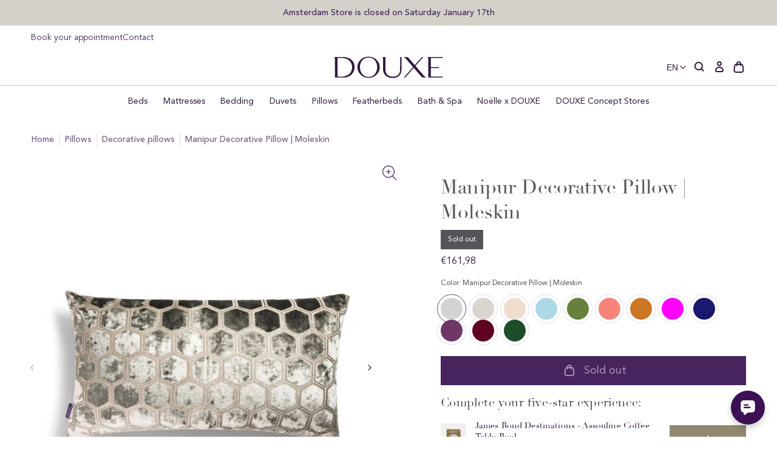

--- FILE ---
content_type: text/html; charset=utf-8
request_url: https://douxestore.com/en-ch/products/manipur-cushion-stonegrey
body_size: 90439
content:
<!doctype html>
<html class="no-js no-touch" lang="en">
  <head>
    <meta charset="utf-8">
    <meta http-equiv="X-UA-Compatible" content="IE=edge">
    <meta name="viewport" content="width=device-width,initial-scale=1">
    
<link rel="apple-touch-icon" sizes="180x180" href="//douxestore.com/cdn/shop/t/62/assets/apple-touch-icon.png?v=126545816678432234241767859547">
<link rel="icon" type="image/png" sizes="32x32" href="//douxestore.com/cdn/shop/t/62/assets/favicon-32x32.png?v=172054193715020899031767859547">
<link rel="icon" type="image/png" sizes="16x16" href="//douxestore.com/cdn/shop/t/62/assets/favicon-16x16.png?v=62669911709464422371767859547">
<link rel="manifest" href="//douxestore.com/cdn/shop/t/62/assets/site.webmanifest?v=37290580036763354521767859803">
<link rel="mask-icon" href="//douxestore.com/cdn/shop/t/62/assets/safari-pinned-tab.svg?v=47356636711779540761767859547" color="#fff">
<link rel="shortcut icon" href="//douxestore.com/cdn/shop/t/62/assets/favicon.ico?v=103433054446929011071767859547">
<meta name="msapplication-TileColor" content="#fff">
<meta name="msapplication-config" content="//douxestore.com/cdn/shop/t/62/assets/browserconfig.xml?v=103624686733268009261767859803">
<meta name="theme-color" content="#fff">
<link rel="canonical" href="https://douxestore.com/en-ch/products/manipur-cushion-stonegrey">

<link rel="preconnect" href="https://cdn.shopify.com" crossorigin><link rel="preconnect" href="https://fonts.shopifycdn.com" crossorigin>
<title> Manipur Decorative Cushion | Stone Grey | DOUXE Hotel Luxury</title>
<meta name="description" content="Manipur Decorative cushions by DOUXE. Handmade decorative cushions, each one unique. Made from the finest Designers Guild, Nobilis fabrics. Different sizes available.">

<meta property="og:site_name" content="DOUXE EN">
<meta property="og:url" content="https://douxestore.com/en-ch/products/manipur-cushion-stonegrey">
<meta property="og:title" content="Manipur Decorative Cushion | Stone Grey">
<meta property="og:type" content="product">
<meta property="og:description" content="Manipur Decorative cushions by DOUXE. Handmade decorative cushions, each one unique. Made from the finest Designers Guild, Nobilis fabrics. Different sizes available."><meta property="og:image" content="http://douxestore.com/cdn/shop/products/10_b40f1f03-8110-4147-85ee-3732dff86cde.png?v=1710519663">
  <meta property="og:image:secure_url" content="https://douxestore.com/cdn/shop/products/10_b40f1f03-8110-4147-85ee-3732dff86cde.png?v=1710519663">
  <meta property="og:image:width" content="2000">
  <meta property="og:image:height" content="2400"><meta property="og:price:amount" content="130,58">
  <meta property="og:price:currency" content="EUR"><meta name="twitter:card" content="summary_large_image">
<meta name="twitter:title" content="Manipur Decorative Cushion | Stone Grey">
<meta name="twitter:description" content="Manipur Decorative cushions by DOUXE. Handmade decorative cushions, each one unique. Made from the finest Designers Guild, Nobilis fabrics. Different sizes available.">
<style data-shopify>

  @font-face {
    font-family: 'Avenir Book';
    src: url('//douxestore.com/cdn/shop/t/62/assets/AvenirLTStd-Book.woff2?v=97569915215096699211767859547') format('woff2'),
        url('//douxestore.com/cdn/shop/t/62/assets/AvenirLTStd-Book.woff?v=67514621914707083971767859547') format('woff');
    font-weight: normal;
    font-style: normal;
    font-display: swap;
  }

  @font-face {
    font-family: 'Avenir Roman';
    src: url('//douxestore.com/cdn/shop/t/62/assets/AvenirLTStd-Roman.woff2?v=163062795023370244471767859547') format('woff2'),
        url('//douxestore.com/cdn/shop/t/62/assets/AvenirLTStd-Roman.woff?v=136904015637543780371767859547') format('woff');
    font-weight: 500;
    font-style: normal;
    font-display: swap;
  }

  @font-face {
    font-family: 'Avenir Medium';
    src: url('//douxestore.com/cdn/shop/t/62/assets/AvenirLTStd-Medium.woff2?v=74628035404136546671767859547') format('woff2'),
        url('//douxestore.com/cdn/shop/t/62/assets/AvenirLTStd-Medium.woff?v=24178594511962859471767859547') format('woff');
    font-weight: 500;
    font-style: normal;
    font-display: swap;
  }

  @font-face {
    font-family: 'Didot';
    src: url('//douxestore.com/cdn/shop/t/62/assets/Didot.woff2?v=105812670951202174861767859547') format('woff2'),
        url('//douxestore.com/cdn/shop/t/62/assets/Didot.woff?v=156318234366771309651767859547') format('woff');
    font-weight: normal;
    font-style: normal;
    font-display: swap;
  }

  @font-face {
    font-family: 'Dalmatins-2';
    src: url('//douxestore.com/cdn/shop/t/62/assets/Dalmatins-2.woff2?v=4608619082196700921767859547') format('woff2'),
        url('//douxestore.com/cdn/shop/t/62/assets/Dalmatins-2.woff?v=5743246067478744581767859547') format('woff');
    font-weight: normal;
    font-style: normal;
    font-display: swap;
  }:root {
    
    --site-center: 1440px;
    --site-center-compact: 880px;
    --site-center-narrow: 656px;

    --site-side-spacing: 1rem;
    --site-side-spacing-md: 4vw;

    --element-spacing: 1.5rem;

    --container-spacing: 2rem;
    --container-spacing-md: 3.5rem;

    --container-row-spacing: 1rem;
    --container-row-spacing-md: 2rem;

    
    --spacing: 1rem;
    --spacing-md: 1rem;
    --spacing-lg: 1rem;

    --row-gap: 1rem;
    --row-gap-md: 1rem;
    --row-gap-lg: 1rem;

    --col-gap: 1rem;

    
    --font-regular-family: 'Avenir Book', 'Helvetica Neue', Helvetica, Arial, sans-serif;
    --font-regular-style: normal;
    --font-regular-weight: normal;

    --font-medium-family: 'Avenir Roman', 'Helvetica Neue', Helvetica, Arial, sans-serif;
    --font-medium-style: normal;
    --font-medium-weight: 500;

    --font-bold-family: 'Avenir Medium', 'Helvetica Neue', Helvetica, Arial, sans-serif;
    --font-bold-style: normal;
    --font-bold-weight: 650;

    --font-heading-family: 'Didot', 'Times New Roman', Times, serif;
    --font-heading-style: normal;
    --font-heading-weight: normal;

    
    --color-brand-background: #FFFFFF;
    --color-brand-text: #53555A;
    --color-brand-text-50: #a6a7aa;
    --color-brand-text-25: #d4d5d6;
    --color-brand-text-15: #e5e6e6;
    --color-brand-text-5: #f6f7f7;

    --color-brand-link: var(--color-brand-primary);
    --color-brand-link-hover: var(--color-brand-primary-dark);

    --color-brand-primary-dark: #321942;
    --color-brand-primary-light: rgba(71, 36, 94, 0.5);
    --color-brand-primary: #47245E;
    --color-brand-text-on-primary: #FFFFFF;
    --color-brand-primary-75: #755b86;
    --color-brand-primary-50: #a392af;
    --color-brand-primary-25: #d1c8d7;
    --color-brand-primary-15: #e3dee7;
    --color-brand-primary-5: #f6f4f7;

    --color-brand-secondary: #53555A;
    --color-brand-text-on-secondary: #47245E;
    --color-brand-secondary-dark: #3b3c3f;
    --color-brand-secondary-75: #7e8083;
    --color-brand-secondary-50: #a9aaad;
    --color-brand-secondary-25: #d4d5d6;
    --color-brand-secondary-15: #e5e6e6;
    --color-brand-secondary-10: #eeeeef;
    --color-brand-secondary-5: #f6f7f7;

    --color-brand-funnel: #492E5D;
    --color-brand-text-on-funnel: #FFFFFF;
    --color-brand-funnel-dark: #2e1d3b;
    --color-brand-funnel-50: #a497ae;
    --color-brand-funnel-25: #d2cbd7;
    --color-brand-funnel-15: #e4e0e7;
    --color-brand-funnel-5: #f6f5f7;

    --color-brand-white: #ffffff;
    --color-black: #262626;
    --color-black-50: #8f8f8f;
    --color-black-25: #c9c9c9;
    --color-black-15: #dedede;
    --color-black-5: #f4f4f4;
    --color-white: #ffffff;
    --color-white-light: rgba(255, 255, 255, 0.5);

    --color-red: #B32F2F;
    --color-beige-light: rgba(146, 136, 111, 0.5);
    --color-beige: #92886F;
    --color-sand: #e6e4de;

    --color-brand-accent: var(--color-brand-primary-15);
    --color-brand-text-on-accent: var(--color-brand-text);

    --color-border: #D1C8D7;
    --color-border-50: #e8e4eb;

    --color-brand-positive: #83BCA4;
    --color-brand-negative: #DE816D;

    
    --border-radius: 0;
    --button-background: var(--color-brand-primary);
    --button-text: var(--color-brand-text-on-primary);
    --button-hover-background: var(--color-brand-primary-dark);
    --button-hover-text: var(--color-brand-text-on-primary);
    --button-border: 1px;
    --button-border-color: var(--color-brand-primary);
    --button-hover-border-color: var(--color-brand-primary-dark);

    
    --z-index-dropdown: 1000;
    --z-index-sticky: 1020;
    --z-index-fixed: 1030;
    --z-index-offcanvas-backdrop: 1040;
    --z-index-offcanvas: 1045;
    --z-index-modal-backdrop: 1050;
    --z-index-modal: 1055;
    --z-index-popover: 1070;
    --z-index-tooltip: 1080;

    
    --duration-short: 100ms;
    --duration-default: 200ms;
    --duration-long: 500ms;

    --swiper-pagination-color: #47245E;

 }
</style>
<style data-shopify>@charset "UTF-8";.is-grid,.is-grid-inline{display:grid;grid-template-rows:auto;grid-template-columns:repeat(12,minmax(0,1fr));direction:ltr;grid-column-gap:var(--col-gap);grid-row-gap:var(--row-gap)}@media screen and (min-width:768px){.is-grid,.is-grid-inline{grid-column-gap:var(--col-gap);grid-row-gap:var(--row-gap-md)}}@media screen and (min-width:1024px){.is-grid,.is-grid-inline{grid-column-gap:var(--col-gap);grid-row-gap:var(--row-gap-lg)}}.is-grid-inline>*,.is-grid>*{grid-column-end:span 1}.is-grid-inline.is-dense,.is-grid.is-dense{grid-auto-flow:dense}.is-grid-inline.has-wrapped-row,.is-grid.has-wrapped-row{grid-auto-flow:row}.is-grid-inline.has-wrapped-row.is-dense,.is-grid.has-wrapped-row.is-dense{grid-auto-flow:row dense}.is-grid-inline.has-wrapped-col,.is-grid.has-wrapped-col{grid-auto-flow:column}.is-grid-inline.has-wrapped-col.is-dense,.is-grid.has-wrapped-col.is-dense{grid-auto-flow:column dense}.is-grid-inline{display:inline-grid!important}@media screen and (min-width:360px){.is-grid-xs{display:grid;grid-template-rows:auto;grid-template-columns:repeat(12,minmax(0,1fr));direction:ltr;grid-column-gap:var(--col-gap);grid-row-gap:var(--row-gap)}}@media screen and (min-width:480px){.is-grid-sm{display:grid;grid-template-rows:auto;grid-template-columns:repeat(12,minmax(0,1fr));direction:ltr;grid-column-gap:var(--col-gap);grid-row-gap:var(--row-gap)}}@media screen and (min-width:768px){.is-grid-md{display:grid;grid-template-rows:auto;grid-template-columns:repeat(12,minmax(0,1fr));direction:ltr;grid-column-gap:var(--col-gap);grid-row-gap:var(--row-gap-md)}}@media screen and (min-width:1024px){.is-grid-lg{display:grid;grid-template-rows:auto;grid-template-columns:repeat(12,minmax(0,1fr));direction:ltr;grid-column-gap:var(--col-gap);grid-row-gap:var(--row-gap-lg)}}@media screen and (min-width:1200px){.is-grid-xl{display:grid;grid-template-rows:auto;grid-template-columns:repeat(12,minmax(0,1fr));direction:ltr;grid-column-gap:var(--col-gap);grid-row-gap:var(--row-gap-lg)}}@media screen and (min-width:1440px){.is-grid-xxl{display:grid;grid-template-rows:auto;grid-template-columns:repeat(12,minmax(0,1fr));direction:ltr;grid-column-gap:var(--col-gap);grid-row-gap:var(--row-gap-lg)}}.grid-row-start-1{grid-row-start:1}@media screen and (min-width:360px){.grid-row-start-1-xs{grid-row-start:1}}@media screen and (min-width:480px){.grid-row-start-1-sm{grid-row-start:1}}@media screen and (min-width:768px){.grid-row-start-1-md{grid-row-start:1}}@media screen and (min-width:1024px){.grid-row-start-1-lg{grid-row-start:1}}@media screen and (min-width:1200px){.grid-row-start-1-xl{grid-row-start:1}}@media screen and (min-width:1440px){.grid-row-start-1-xxl{grid-row-start:1}}.grid-row-start-2{grid-row-start:2}@media screen and (min-width:360px){.grid-row-start-2-xs{grid-row-start:2}}@media screen and (min-width:480px){.grid-row-start-2-sm{grid-row-start:2}}@media screen and (min-width:768px){.grid-row-start-2-md{grid-row-start:2}}@media screen and (min-width:1024px){.grid-row-start-2-lg{grid-row-start:2}}@media screen and (min-width:1200px){.grid-row-start-2-xl{grid-row-start:2}}@media screen and (min-width:1440px){.grid-row-start-2-xxl{grid-row-start:2}}.grid-row-start-3{grid-row-start:3}@media screen and (min-width:360px){.grid-row-start-3-xs{grid-row-start:3}}@media screen and (min-width:480px){.grid-row-start-3-sm{grid-row-start:3}}@media screen and (min-width:768px){.grid-row-start-3-md{grid-row-start:3}}@media screen and (min-width:1024px){.grid-row-start-3-lg{grid-row-start:3}}@media screen and (min-width:1200px){.grid-row-start-3-xl{grid-row-start:3}}@media screen and (min-width:1440px){.grid-row-start-3-xxl{grid-row-start:3}}.grid-row-start-4{grid-row-start:4}@media screen and (min-width:360px){.grid-row-start-4-xs{grid-row-start:4}}@media screen and (min-width:480px){.grid-row-start-4-sm{grid-row-start:4}}@media screen and (min-width:768px){.grid-row-start-4-md{grid-row-start:4}}@media screen and (min-width:1024px){.grid-row-start-4-lg{grid-row-start:4}}@media screen and (min-width:1200px){.grid-row-start-4-xl{grid-row-start:4}}@media screen and (min-width:1440px){.grid-row-start-4-xxl{grid-row-start:4}}.grid-row-start-5{grid-row-start:5}@media screen and (min-width:360px){.grid-row-start-5-xs{grid-row-start:5}}@media screen and (min-width:480px){.grid-row-start-5-sm{grid-row-start:5}}@media screen and (min-width:768px){.grid-row-start-5-md{grid-row-start:5}}@media screen and (min-width:1024px){.grid-row-start-5-lg{grid-row-start:5}}@media screen and (min-width:1200px){.grid-row-start-5-xl{grid-row-start:5}}@media screen and (min-width:1440px){.grid-row-start-5-xxl{grid-row-start:5}}.grid-row-start-6{grid-row-start:6}@media screen and (min-width:360px){.grid-row-start-6-xs{grid-row-start:6}}@media screen and (min-width:480px){.grid-row-start-6-sm{grid-row-start:6}}@media screen and (min-width:768px){.grid-row-start-6-md{grid-row-start:6}}@media screen and (min-width:1024px){.grid-row-start-6-lg{grid-row-start:6}}@media screen and (min-width:1200px){.grid-row-start-6-xl{grid-row-start:6}}@media screen and (min-width:1440px){.grid-row-start-6-xxl{grid-row-start:6}}.grid-row-start-7{grid-row-start:7}@media screen and (min-width:360px){.grid-row-start-7-xs{grid-row-start:7}}@media screen and (min-width:480px){.grid-row-start-7-sm{grid-row-start:7}}@media screen and (min-width:768px){.grid-row-start-7-md{grid-row-start:7}}@media screen and (min-width:1024px){.grid-row-start-7-lg{grid-row-start:7}}@media screen and (min-width:1200px){.grid-row-start-7-xl{grid-row-start:7}}@media screen and (min-width:1440px){.grid-row-start-7-xxl{grid-row-start:7}}.grid-row-start-8{grid-row-start:8}@media screen and (min-width:360px){.grid-row-start-8-xs{grid-row-start:8}}@media screen and (min-width:480px){.grid-row-start-8-sm{grid-row-start:8}}@media screen and (min-width:768px){.grid-row-start-8-md{grid-row-start:8}}@media screen and (min-width:1024px){.grid-row-start-8-lg{grid-row-start:8}}@media screen and (min-width:1200px){.grid-row-start-8-xl{grid-row-start:8}}@media screen and (min-width:1440px){.grid-row-start-8-xxl{grid-row-start:8}}.grid-row-start-9{grid-row-start:9}@media screen and (min-width:360px){.grid-row-start-9-xs{grid-row-start:9}}@media screen and (min-width:480px){.grid-row-start-9-sm{grid-row-start:9}}@media screen and (min-width:768px){.grid-row-start-9-md{grid-row-start:9}}@media screen and (min-width:1024px){.grid-row-start-9-lg{grid-row-start:9}}@media screen and (min-width:1200px){.grid-row-start-9-xl{grid-row-start:9}}@media screen and (min-width:1440px){.grid-row-start-9-xxl{grid-row-start:9}}.grid-row-start-10{grid-row-start:10}@media screen and (min-width:360px){.grid-row-start-10-xs{grid-row-start:10}}@media screen and (min-width:480px){.grid-row-start-10-sm{grid-row-start:10}}@media screen and (min-width:768px){.grid-row-start-10-md{grid-row-start:10}}@media screen and (min-width:1024px){.grid-row-start-10-lg{grid-row-start:10}}@media screen and (min-width:1200px){.grid-row-start-10-xl{grid-row-start:10}}@media screen and (min-width:1440px){.grid-row-start-10-xxl{grid-row-start:10}}.grid-row-start-11{grid-row-start:11}@media screen and (min-width:360px){.grid-row-start-11-xs{grid-row-start:11}}@media screen and (min-width:480px){.grid-row-start-11-sm{grid-row-start:11}}@media screen and (min-width:768px){.grid-row-start-11-md{grid-row-start:11}}@media screen and (min-width:1024px){.grid-row-start-11-lg{grid-row-start:11}}@media screen and (min-width:1200px){.grid-row-start-11-xl{grid-row-start:11}}@media screen and (min-width:1440px){.grid-row-start-11-xxl{grid-row-start:11}}.grid-row-start-12{grid-row-start:12}@media screen and (min-width:360px){.grid-row-start-12-xs{grid-row-start:12}}@media screen and (min-width:480px){.grid-row-start-12-sm{grid-row-start:12}}@media screen and (min-width:768px){.grid-row-start-12-md{grid-row-start:12}}@media screen and (min-width:1024px){.grid-row-start-12-lg{grid-row-start:12}}@media screen and (min-width:1200px){.grid-row-start-12-xl{grid-row-start:12}}@media screen and (min-width:1440px){.grid-row-start-12-xxl{grid-row-start:12}}.grid-col-start-1{grid-column-start:1}@media screen and (min-width:360px){.grid-col-start-1-xs{grid-column-start:1}}@media screen and (min-width:480px){.grid-col-start-1-sm{grid-column-start:1}}@media screen and (min-width:768px){.grid-col-start-1-md{grid-column-start:1}}@media screen and (min-width:1024px){.grid-col-start-1-lg{grid-column-start:1}}@media screen and (min-width:1200px){.grid-col-start-1-xl{grid-column-start:1}}@media screen and (min-width:1440px){.grid-col-start-1-xxl{grid-column-start:1}}.grid-col-start-2{grid-column-start:2}@media screen and (min-width:360px){.grid-col-start-2-xs{grid-column-start:2}}@media screen and (min-width:480px){.grid-col-start-2-sm{grid-column-start:2}}@media screen and (min-width:768px){.grid-col-start-2-md{grid-column-start:2}}@media screen and (min-width:1024px){.grid-col-start-2-lg{grid-column-start:2}}@media screen and (min-width:1200px){.grid-col-start-2-xl{grid-column-start:2}}@media screen and (min-width:1440px){.grid-col-start-2-xxl{grid-column-start:2}}.grid-col-start-3{grid-column-start:3}@media screen and (min-width:360px){.grid-col-start-3-xs{grid-column-start:3}}@media screen and (min-width:480px){.grid-col-start-3-sm{grid-column-start:3}}@media screen and (min-width:768px){.grid-col-start-3-md{grid-column-start:3}}@media screen and (min-width:1024px){.grid-col-start-3-lg{grid-column-start:3}}@media screen and (min-width:1200px){.grid-col-start-3-xl{grid-column-start:3}}@media screen and (min-width:1440px){.grid-col-start-3-xxl{grid-column-start:3}}.grid-col-start-4{grid-column-start:4}@media screen and (min-width:360px){.grid-col-start-4-xs{grid-column-start:4}}@media screen and (min-width:480px){.grid-col-start-4-sm{grid-column-start:4}}@media screen and (min-width:768px){.grid-col-start-4-md{grid-column-start:4}}@media screen and (min-width:1024px){.grid-col-start-4-lg{grid-column-start:4}}@media screen and (min-width:1200px){.grid-col-start-4-xl{grid-column-start:4}}@media screen and (min-width:1440px){.grid-col-start-4-xxl{grid-column-start:4}}.grid-col-start-5{grid-column-start:5}@media screen and (min-width:360px){.grid-col-start-5-xs{grid-column-start:5}}@media screen and (min-width:480px){.grid-col-start-5-sm{grid-column-start:5}}@media screen and (min-width:768px){.grid-col-start-5-md{grid-column-start:5}}@media screen and (min-width:1024px){.grid-col-start-5-lg{grid-column-start:5}}@media screen and (min-width:1200px){.grid-col-start-5-xl{grid-column-start:5}}@media screen and (min-width:1440px){.grid-col-start-5-xxl{grid-column-start:5}}.grid-col-start-6{grid-column-start:6}@media screen and (min-width:360px){.grid-col-start-6-xs{grid-column-start:6}}@media screen and (min-width:480px){.grid-col-start-6-sm{grid-column-start:6}}@media screen and (min-width:768px){.grid-col-start-6-md{grid-column-start:6}}@media screen and (min-width:1024px){.grid-col-start-6-lg{grid-column-start:6}}@media screen and (min-width:1200px){.grid-col-start-6-xl{grid-column-start:6}}@media screen and (min-width:1440px){.grid-col-start-6-xxl{grid-column-start:6}}.grid-col-start-7{grid-column-start:7}@media screen and (min-width:360px){.grid-col-start-7-xs{grid-column-start:7}}@media screen and (min-width:480px){.grid-col-start-7-sm{grid-column-start:7}}@media screen and (min-width:768px){.grid-col-start-7-md{grid-column-start:7}}@media screen and (min-width:1024px){.grid-col-start-7-lg{grid-column-start:7}}@media screen and (min-width:1200px){.grid-col-start-7-xl{grid-column-start:7}}@media screen and (min-width:1440px){.grid-col-start-7-xxl{grid-column-start:7}}.grid-col-start-8{grid-column-start:8}@media screen and (min-width:360px){.grid-col-start-8-xs{grid-column-start:8}}@media screen and (min-width:480px){.grid-col-start-8-sm{grid-column-start:8}}@media screen and (min-width:768px){.grid-col-start-8-md{grid-column-start:8}}@media screen and (min-width:1024px){.grid-col-start-8-lg{grid-column-start:8}}@media screen and (min-width:1200px){.grid-col-start-8-xl{grid-column-start:8}}@media screen and (min-width:1440px){.grid-col-start-8-xxl{grid-column-start:8}}.grid-col-start-9{grid-column-start:9}@media screen and (min-width:360px){.grid-col-start-9-xs{grid-column-start:9}}@media screen and (min-width:480px){.grid-col-start-9-sm{grid-column-start:9}}@media screen and (min-width:768px){.grid-col-start-9-md{grid-column-start:9}}@media screen and (min-width:1024px){.grid-col-start-9-lg{grid-column-start:9}}@media screen and (min-width:1200px){.grid-col-start-9-xl{grid-column-start:9}}@media screen and (min-width:1440px){.grid-col-start-9-xxl{grid-column-start:9}}.grid-col-start-10{grid-column-start:10}@media screen and (min-width:360px){.grid-col-start-10-xs{grid-column-start:10}}@media screen and (min-width:480px){.grid-col-start-10-sm{grid-column-start:10}}@media screen and (min-width:768px){.grid-col-start-10-md{grid-column-start:10}}@media screen and (min-width:1024px){.grid-col-start-10-lg{grid-column-start:10}}@media screen and (min-width:1200px){.grid-col-start-10-xl{grid-column-start:10}}@media screen and (min-width:1440px){.grid-col-start-10-xxl{grid-column-start:10}}.grid-col-start-11{grid-column-start:11}@media screen and (min-width:360px){.grid-col-start-11-xs{grid-column-start:11}}@media screen and (min-width:480px){.grid-col-start-11-sm{grid-column-start:11}}@media screen and (min-width:768px){.grid-col-start-11-md{grid-column-start:11}}@media screen and (min-width:1024px){.grid-col-start-11-lg{grid-column-start:11}}@media screen and (min-width:1200px){.grid-col-start-11-xl{grid-column-start:11}}@media screen and (min-width:1440px){.grid-col-start-11-xxl{grid-column-start:11}}.grid-col-start-12{grid-column-start:12}@media screen and (min-width:360px){.grid-col-start-12-xs{grid-column-start:12}}@media screen and (min-width:480px){.grid-col-start-12-sm{grid-column-start:12}}@media screen and (min-width:768px){.grid-col-start-12-md{grid-column-start:12}}@media screen and (min-width:1024px){.grid-col-start-12-lg{grid-column-start:12}}@media screen and (min-width:1200px){.grid-col-start-12-xl{grid-column-start:12}}@media screen and (min-width:1440px){.grid-col-start-12-xxl{grid-column-start:12}}.has-row-1{grid-template-rows:repeat(1,minmax(0,1fr))}@media screen and (min-width:360px){.has-row-1-xs{grid-template-rows:repeat(1,minmax(0,1fr))!important}}@media screen and (min-width:480px){.has-row-1-sm{grid-template-rows:repeat(1,minmax(0,1fr))!important}}@media screen and (min-width:768px){.has-row-1-md{grid-template-rows:repeat(1,minmax(0,1fr))!important}}@media screen and (min-width:1024px){.has-row-1-lg{grid-template-rows:repeat(1,minmax(0,1fr))!important}}@media screen and (min-width:1200px){.has-row-1-xl{grid-template-rows:repeat(1,minmax(0,1fr))!important}}@media screen and (min-width:1440px){.has-row-1-xxl{grid-template-rows:repeat(1,minmax(0,1fr))!important}}.has-row-2{grid-template-rows:repeat(2,minmax(0,1fr))}@media screen and (min-width:360px){.has-row-2-xs{grid-template-rows:repeat(2,minmax(0,1fr))!important}}@media screen and (min-width:480px){.has-row-2-sm{grid-template-rows:repeat(2,minmax(0,1fr))!important}}@media screen and (min-width:768px){.has-row-2-md{grid-template-rows:repeat(2,minmax(0,1fr))!important}}@media screen and (min-width:1024px){.has-row-2-lg{grid-template-rows:repeat(2,minmax(0,1fr))!important}}@media screen and (min-width:1200px){.has-row-2-xl{grid-template-rows:repeat(2,minmax(0,1fr))!important}}@media screen and (min-width:1440px){.has-row-2-xxl{grid-template-rows:repeat(2,minmax(0,1fr))!important}}.has-row-3{grid-template-rows:repeat(3,minmax(0,1fr))}@media screen and (min-width:360px){.has-row-3-xs{grid-template-rows:repeat(3,minmax(0,1fr))!important}}@media screen and (min-width:480px){.has-row-3-sm{grid-template-rows:repeat(3,minmax(0,1fr))!important}}@media screen and (min-width:768px){.has-row-3-md{grid-template-rows:repeat(3,minmax(0,1fr))!important}}@media screen and (min-width:1024px){.has-row-3-lg{grid-template-rows:repeat(3,minmax(0,1fr))!important}}@media screen and (min-width:1200px){.has-row-3-xl{grid-template-rows:repeat(3,minmax(0,1fr))!important}}@media screen and (min-width:1440px){.has-row-3-xxl{grid-template-rows:repeat(3,minmax(0,1fr))!important}}.has-row-4{grid-template-rows:repeat(4,minmax(0,1fr))}@media screen and (min-width:360px){.has-row-4-xs{grid-template-rows:repeat(4,minmax(0,1fr))!important}}@media screen and (min-width:480px){.has-row-4-sm{grid-template-rows:repeat(4,minmax(0,1fr))!important}}@media screen and (min-width:768px){.has-row-4-md{grid-template-rows:repeat(4,minmax(0,1fr))!important}}@media screen and (min-width:1024px){.has-row-4-lg{grid-template-rows:repeat(4,minmax(0,1fr))!important}}@media screen and (min-width:1200px){.has-row-4-xl{grid-template-rows:repeat(4,minmax(0,1fr))!important}}@media screen and (min-width:1440px){.has-row-4-xxl{grid-template-rows:repeat(4,minmax(0,1fr))!important}}.has-row-5{grid-template-rows:repeat(5,minmax(0,1fr))}@media screen and (min-width:360px){.has-row-5-xs{grid-template-rows:repeat(5,minmax(0,1fr))!important}}@media screen and (min-width:480px){.has-row-5-sm{grid-template-rows:repeat(5,minmax(0,1fr))!important}}@media screen and (min-width:768px){.has-row-5-md{grid-template-rows:repeat(5,minmax(0,1fr))!important}}@media screen and (min-width:1024px){.has-row-5-lg{grid-template-rows:repeat(5,minmax(0,1fr))!important}}@media screen and (min-width:1200px){.has-row-5-xl{grid-template-rows:repeat(5,minmax(0,1fr))!important}}@media screen and (min-width:1440px){.has-row-5-xxl{grid-template-rows:repeat(5,minmax(0,1fr))!important}}.has-row-6{grid-template-rows:repeat(6,minmax(0,1fr))}@media screen and (min-width:360px){.has-row-6-xs{grid-template-rows:repeat(6,minmax(0,1fr))!important}}@media screen and (min-width:480px){.has-row-6-sm{grid-template-rows:repeat(6,minmax(0,1fr))!important}}@media screen and (min-width:768px){.has-row-6-md{grid-template-rows:repeat(6,minmax(0,1fr))!important}}@media screen and (min-width:1024px){.has-row-6-lg{grid-template-rows:repeat(6,minmax(0,1fr))!important}}@media screen and (min-width:1200px){.has-row-6-xl{grid-template-rows:repeat(6,minmax(0,1fr))!important}}@media screen and (min-width:1440px){.has-row-6-xxl{grid-template-rows:repeat(6,minmax(0,1fr))!important}}.has-row-7{grid-template-rows:repeat(7,minmax(0,1fr))}@media screen and (min-width:360px){.has-row-7-xs{grid-template-rows:repeat(7,minmax(0,1fr))!important}}@media screen and (min-width:480px){.has-row-7-sm{grid-template-rows:repeat(7,minmax(0,1fr))!important}}@media screen and (min-width:768px){.has-row-7-md{grid-template-rows:repeat(7,minmax(0,1fr))!important}}@media screen and (min-width:1024px){.has-row-7-lg{grid-template-rows:repeat(7,minmax(0,1fr))!important}}@media screen and (min-width:1200px){.has-row-7-xl{grid-template-rows:repeat(7,minmax(0,1fr))!important}}@media screen and (min-width:1440px){.has-row-7-xxl{grid-template-rows:repeat(7,minmax(0,1fr))!important}}.has-row-8{grid-template-rows:repeat(8,minmax(0,1fr))}@media screen and (min-width:360px){.has-row-8-xs{grid-template-rows:repeat(8,minmax(0,1fr))!important}}@media screen and (min-width:480px){.has-row-8-sm{grid-template-rows:repeat(8,minmax(0,1fr))!important}}@media screen and (min-width:768px){.has-row-8-md{grid-template-rows:repeat(8,minmax(0,1fr))!important}}@media screen and (min-width:1024px){.has-row-8-lg{grid-template-rows:repeat(8,minmax(0,1fr))!important}}@media screen and (min-width:1200px){.has-row-8-xl{grid-template-rows:repeat(8,minmax(0,1fr))!important}}@media screen and (min-width:1440px){.has-row-8-xxl{grid-template-rows:repeat(8,minmax(0,1fr))!important}}.has-row-9{grid-template-rows:repeat(9,minmax(0,1fr))}@media screen and (min-width:360px){.has-row-9-xs{grid-template-rows:repeat(9,minmax(0,1fr))!important}}@media screen and (min-width:480px){.has-row-9-sm{grid-template-rows:repeat(9,minmax(0,1fr))!important}}@media screen and (min-width:768px){.has-row-9-md{grid-template-rows:repeat(9,minmax(0,1fr))!important}}@media screen and (min-width:1024px){.has-row-9-lg{grid-template-rows:repeat(9,minmax(0,1fr))!important}}@media screen and (min-width:1200px){.has-row-9-xl{grid-template-rows:repeat(9,minmax(0,1fr))!important}}@media screen and (min-width:1440px){.has-row-9-xxl{grid-template-rows:repeat(9,minmax(0,1fr))!important}}.has-row-10{grid-template-rows:repeat(10,minmax(0,1fr))}@media screen and (min-width:360px){.has-row-10-xs{grid-template-rows:repeat(10,minmax(0,1fr))!important}}@media screen and (min-width:480px){.has-row-10-sm{grid-template-rows:repeat(10,minmax(0,1fr))!important}}@media screen and (min-width:768px){.has-row-10-md{grid-template-rows:repeat(10,minmax(0,1fr))!important}}@media screen and (min-width:1024px){.has-row-10-lg{grid-template-rows:repeat(10,minmax(0,1fr))!important}}@media screen and (min-width:1200px){.has-row-10-xl{grid-template-rows:repeat(10,minmax(0,1fr))!important}}@media screen and (min-width:1440px){.has-row-10-xxl{grid-template-rows:repeat(10,minmax(0,1fr))!important}}.has-row-11{grid-template-rows:repeat(11,minmax(0,1fr))}@media screen and (min-width:360px){.has-row-11-xs{grid-template-rows:repeat(11,minmax(0,1fr))!important}}@media screen and (min-width:480px){.has-row-11-sm{grid-template-rows:repeat(11,minmax(0,1fr))!important}}@media screen and (min-width:768px){.has-row-11-md{grid-template-rows:repeat(11,minmax(0,1fr))!important}}@media screen and (min-width:1024px){.has-row-11-lg{grid-template-rows:repeat(11,minmax(0,1fr))!important}}@media screen and (min-width:1200px){.has-row-11-xl{grid-template-rows:repeat(11,minmax(0,1fr))!important}}@media screen and (min-width:1440px){.has-row-11-xxl{grid-template-rows:repeat(11,minmax(0,1fr))!important}}.has-row-12{grid-template-rows:repeat(12,minmax(0,1fr))}@media screen and (min-width:360px){.has-row-12-xs{grid-template-rows:repeat(12,minmax(0,1fr))!important}}@media screen and (min-width:480px){.has-row-12-sm{grid-template-rows:repeat(12,minmax(0,1fr))!important}}@media screen and (min-width:768px){.has-row-12-md{grid-template-rows:repeat(12,minmax(0,1fr))!important}}@media screen and (min-width:1024px){.has-row-12-lg{grid-template-rows:repeat(12,minmax(0,1fr))!important}}@media screen and (min-width:1200px){.has-row-12-xl{grid-template-rows:repeat(12,minmax(0,1fr))!important}}@media screen and (min-width:1440px){.has-row-12-xxl{grid-template-rows:repeat(12,minmax(0,1fr))!important}}.has-col-1{grid-template-columns:repeat(1,minmax(0,1fr))}@media screen and (min-width:360px){.has-col-1-xs{grid-template-columns:repeat(1,minmax(0,1fr))!important}}@media screen and (min-width:480px){.has-col-1-sm{grid-template-columns:repeat(1,minmax(0,1fr))!important}}@media screen and (min-width:768px){.has-col-1-md{grid-template-columns:repeat(1,minmax(0,1fr))!important}}@media screen and (min-width:1024px){.has-col-1-lg{grid-template-columns:repeat(1,minmax(0,1fr))!important}}@media screen and (min-width:1200px){.has-col-1-xl{grid-template-columns:repeat(1,minmax(0,1fr))!important}}@media screen and (min-width:1440px){.has-col-1-xxl{grid-template-columns:repeat(1,minmax(0,1fr))!important}}.has-col-2{grid-template-columns:repeat(2,minmax(0,1fr))}@media screen and (min-width:360px){.has-col-2-xs{grid-template-columns:repeat(2,minmax(0,1fr))!important}}@media screen and (min-width:480px){.has-col-2-sm{grid-template-columns:repeat(2,minmax(0,1fr))!important}}@media screen and (min-width:768px){.has-col-2-md{grid-template-columns:repeat(2,minmax(0,1fr))!important}}@media screen and (min-width:1024px){.has-col-2-lg{grid-template-columns:repeat(2,minmax(0,1fr))!important}}@media screen and (min-width:1200px){.has-col-2-xl{grid-template-columns:repeat(2,minmax(0,1fr))!important}}@media screen and (min-width:1440px){.has-col-2-xxl{grid-template-columns:repeat(2,minmax(0,1fr))!important}}.has-col-3{grid-template-columns:repeat(3,minmax(0,1fr))}@media screen and (min-width:360px){.has-col-3-xs{grid-template-columns:repeat(3,minmax(0,1fr))!important}}@media screen and (min-width:480px){.has-col-3-sm{grid-template-columns:repeat(3,minmax(0,1fr))!important}}@media screen and (min-width:768px){.has-col-3-md{grid-template-columns:repeat(3,minmax(0,1fr))!important}}@media screen and (min-width:1024px){.has-col-3-lg{grid-template-columns:repeat(3,minmax(0,1fr))!important}}@media screen and (min-width:1200px){.has-col-3-xl{grid-template-columns:repeat(3,minmax(0,1fr))!important}}@media screen and (min-width:1440px){.has-col-3-xxl{grid-template-columns:repeat(3,minmax(0,1fr))!important}}.has-col-4{grid-template-columns:repeat(4,minmax(0,1fr))}@media screen and (min-width:360px){.has-col-4-xs{grid-template-columns:repeat(4,minmax(0,1fr))!important}}@media screen and (min-width:480px){.has-col-4-sm{grid-template-columns:repeat(4,minmax(0,1fr))!important}}@media screen and (min-width:768px){.has-col-4-md{grid-template-columns:repeat(4,minmax(0,1fr))!important}}@media screen and (min-width:1024px){.has-col-4-lg{grid-template-columns:repeat(4,minmax(0,1fr))!important}}@media screen and (min-width:1200px){.has-col-4-xl{grid-template-columns:repeat(4,minmax(0,1fr))!important}}@media screen and (min-width:1440px){.has-col-4-xxl{grid-template-columns:repeat(4,minmax(0,1fr))!important}}.has-col-5{grid-template-columns:repeat(5,minmax(0,1fr))}@media screen and (min-width:360px){.has-col-5-xs{grid-template-columns:repeat(5,minmax(0,1fr))!important}}@media screen and (min-width:480px){.has-col-5-sm{grid-template-columns:repeat(5,minmax(0,1fr))!important}}@media screen and (min-width:768px){.has-col-5-md{grid-template-columns:repeat(5,minmax(0,1fr))!important}}@media screen and (min-width:1024px){.has-col-5-lg{grid-template-columns:repeat(5,minmax(0,1fr))!important}}@media screen and (min-width:1200px){.has-col-5-xl{grid-template-columns:repeat(5,minmax(0,1fr))!important}}@media screen and (min-width:1440px){.has-col-5-xxl{grid-template-columns:repeat(5,minmax(0,1fr))!important}}.has-col-6{grid-template-columns:repeat(6,minmax(0,1fr))}@media screen and (min-width:360px){.has-col-6-xs{grid-template-columns:repeat(6,minmax(0,1fr))!important}}@media screen and (min-width:480px){.has-col-6-sm{grid-template-columns:repeat(6,minmax(0,1fr))!important}}@media screen and (min-width:768px){.has-col-6-md{grid-template-columns:repeat(6,minmax(0,1fr))!important}}@media screen and (min-width:1024px){.has-col-6-lg{grid-template-columns:repeat(6,minmax(0,1fr))!important}}@media screen and (min-width:1200px){.has-col-6-xl{grid-template-columns:repeat(6,minmax(0,1fr))!important}}@media screen and (min-width:1440px){.has-col-6-xxl{grid-template-columns:repeat(6,minmax(0,1fr))!important}}.has-col-7{grid-template-columns:repeat(7,minmax(0,1fr))}@media screen and (min-width:360px){.has-col-7-xs{grid-template-columns:repeat(7,minmax(0,1fr))!important}}@media screen and (min-width:480px){.has-col-7-sm{grid-template-columns:repeat(7,minmax(0,1fr))!important}}@media screen and (min-width:768px){.has-col-7-md{grid-template-columns:repeat(7,minmax(0,1fr))!important}}@media screen and (min-width:1024px){.has-col-7-lg{grid-template-columns:repeat(7,minmax(0,1fr))!important}}@media screen and (min-width:1200px){.has-col-7-xl{grid-template-columns:repeat(7,minmax(0,1fr))!important}}@media screen and (min-width:1440px){.has-col-7-xxl{grid-template-columns:repeat(7,minmax(0,1fr))!important}}.has-col-8{grid-template-columns:repeat(8,minmax(0,1fr))}@media screen and (min-width:360px){.has-col-8-xs{grid-template-columns:repeat(8,minmax(0,1fr))!important}}@media screen and (min-width:480px){.has-col-8-sm{grid-template-columns:repeat(8,minmax(0,1fr))!important}}@media screen and (min-width:768px){.has-col-8-md{grid-template-columns:repeat(8,minmax(0,1fr))!important}}@media screen and (min-width:1024px){.has-col-8-lg{grid-template-columns:repeat(8,minmax(0,1fr))!important}}@media screen and (min-width:1200px){.has-col-8-xl{grid-template-columns:repeat(8,minmax(0,1fr))!important}}@media screen and (min-width:1440px){.has-col-8-xxl{grid-template-columns:repeat(8,minmax(0,1fr))!important}}.has-col-9{grid-template-columns:repeat(9,minmax(0,1fr))}@media screen and (min-width:360px){.has-col-9-xs{grid-template-columns:repeat(9,minmax(0,1fr))!important}}@media screen and (min-width:480px){.has-col-9-sm{grid-template-columns:repeat(9,minmax(0,1fr))!important}}@media screen and (min-width:768px){.has-col-9-md{grid-template-columns:repeat(9,minmax(0,1fr))!important}}@media screen and (min-width:1024px){.has-col-9-lg{grid-template-columns:repeat(9,minmax(0,1fr))!important}}@media screen and (min-width:1200px){.has-col-9-xl{grid-template-columns:repeat(9,minmax(0,1fr))!important}}@media screen and (min-width:1440px){.has-col-9-xxl{grid-template-columns:repeat(9,minmax(0,1fr))!important}}.has-col-10{grid-template-columns:repeat(10,minmax(0,1fr))}@media screen and (min-width:360px){.has-col-10-xs{grid-template-columns:repeat(10,minmax(0,1fr))!important}}@media screen and (min-width:480px){.has-col-10-sm{grid-template-columns:repeat(10,minmax(0,1fr))!important}}@media screen and (min-width:768px){.has-col-10-md{grid-template-columns:repeat(10,minmax(0,1fr))!important}}@media screen and (min-width:1024px){.has-col-10-lg{grid-template-columns:repeat(10,minmax(0,1fr))!important}}@media screen and (min-width:1200px){.has-col-10-xl{grid-template-columns:repeat(10,minmax(0,1fr))!important}}@media screen and (min-width:1440px){.has-col-10-xxl{grid-template-columns:repeat(10,minmax(0,1fr))!important}}.has-col-11{grid-template-columns:repeat(11,minmax(0,1fr))}@media screen and (min-width:360px){.has-col-11-xs{grid-template-columns:repeat(11,minmax(0,1fr))!important}}@media screen and (min-width:480px){.has-col-11-sm{grid-template-columns:repeat(11,minmax(0,1fr))!important}}@media screen and (min-width:768px){.has-col-11-md{grid-template-columns:repeat(11,minmax(0,1fr))!important}}@media screen and (min-width:1024px){.has-col-11-lg{grid-template-columns:repeat(11,minmax(0,1fr))!important}}@media screen and (min-width:1200px){.has-col-11-xl{grid-template-columns:repeat(11,minmax(0,1fr))!important}}@media screen and (min-width:1440px){.has-col-11-xxl{grid-template-columns:repeat(11,minmax(0,1fr))!important}}.has-col-12{grid-template-columns:repeat(12,minmax(0,1fr))}@media screen and (min-width:360px){.has-col-12-xs{grid-template-columns:repeat(12,minmax(0,1fr))!important}}@media screen and (min-width:480px){.has-col-12-sm{grid-template-columns:repeat(12,minmax(0,1fr))!important}}@media screen and (min-width:768px){.has-col-12-md{grid-template-columns:repeat(12,minmax(0,1fr))!important}}@media screen and (min-width:1024px){.has-col-12-lg{grid-template-columns:repeat(12,minmax(0,1fr))!important}}@media screen and (min-width:1200px){.has-col-12-xl{grid-template-columns:repeat(12,minmax(0,1fr))!important}}@media screen and (min-width:1440px){.has-col-12-xxl{grid-template-columns:repeat(12,minmax(0,1fr))!important}}@media screen and (min-width:360px){.is-row-1-xs{grid-row-end:span 1!important}}@media screen and (min-width:360px){.is-row-2-xs{grid-row-end:span 2!important}}@media screen and (min-width:360px){.is-row-3-xs{grid-row-end:span 3!important}}@media screen and (min-width:360px){.is-row-4-xs{grid-row-end:span 4!important}}@media screen and (min-width:360px){.is-row-5-xs{grid-row-end:span 5!important}}@media screen and (min-width:360px){.is-row-6-xs{grid-row-end:span 6!important}}@media screen and (min-width:360px){.is-row-7-xs{grid-row-end:span 7!important}}@media screen and (min-width:360px){.is-row-8-xs{grid-row-end:span 8!important}}@media screen and (min-width:360px){.is-row-9-xs{grid-row-end:span 9!important}}@media screen and (min-width:360px){.is-row-10-xs{grid-row-end:span 10!important}}@media screen and (min-width:360px){.is-row-11-xs{grid-row-end:span 11!important}}@media screen and (min-width:360px){.is-row-12-xs{grid-row-end:span 12!important}}@media screen and (min-width:480px){.is-row-1-sm{grid-row-end:span 1!important}}@media screen and (min-width:480px){.is-row-2-sm{grid-row-end:span 2!important}}@media screen and (min-width:480px){.is-row-3-sm{grid-row-end:span 3!important}}@media screen and (min-width:480px){.is-row-4-sm{grid-row-end:span 4!important}}@media screen and (min-width:480px){.is-row-5-sm{grid-row-end:span 5!important}}@media screen and (min-width:480px){.is-row-6-sm{grid-row-end:span 6!important}}@media screen and (min-width:480px){.is-row-7-sm{grid-row-end:span 7!important}}@media screen and (min-width:480px){.is-row-8-sm{grid-row-end:span 8!important}}@media screen and (min-width:480px){.is-row-9-sm{grid-row-end:span 9!important}}@media screen and (min-width:480px){.is-row-10-sm{grid-row-end:span 10!important}}@media screen and (min-width:480px){.is-row-11-sm{grid-row-end:span 11!important}}@media screen and (min-width:480px){.is-row-12-sm{grid-row-end:span 12!important}}@media screen and (min-width:768px){.is-row-1-md{grid-row-end:span 1!important}}@media screen and (min-width:768px){.is-row-2-md{grid-row-end:span 2!important}}@media screen and (min-width:768px){.is-row-3-md{grid-row-end:span 3!important}}@media screen and (min-width:768px){.is-row-4-md{grid-row-end:span 4!important}}@media screen and (min-width:768px){.is-row-5-md{grid-row-end:span 5!important}}@media screen and (min-width:768px){.is-row-6-md{grid-row-end:span 6!important}}@media screen and (min-width:768px){.is-row-7-md{grid-row-end:span 7!important}}@media screen and (min-width:768px){.is-row-8-md{grid-row-end:span 8!important}}@media screen and (min-width:768px){.is-row-9-md{grid-row-end:span 9!important}}@media screen and (min-width:768px){.is-row-10-md{grid-row-end:span 10!important}}@media screen and (min-width:768px){.is-row-11-md{grid-row-end:span 11!important}}@media screen and (min-width:768px){.is-row-12-md{grid-row-end:span 12!important}}@media screen and (min-width:1024px){.is-row-1-lg{grid-row-end:span 1!important}}@media screen and (min-width:1024px){.is-row-2-lg{grid-row-end:span 2!important}}@media screen and (min-width:1024px){.is-row-3-lg{grid-row-end:span 3!important}}@media screen and (min-width:1024px){.is-row-4-lg{grid-row-end:span 4!important}}@media screen and (min-width:1024px){.is-row-5-lg{grid-row-end:span 5!important}}@media screen and (min-width:1024px){.is-row-6-lg{grid-row-end:span 6!important}}@media screen and (min-width:1024px){.is-row-7-lg{grid-row-end:span 7!important}}@media screen and (min-width:1024px){.is-row-8-lg{grid-row-end:span 8!important}}@media screen and (min-width:1024px){.is-row-9-lg{grid-row-end:span 9!important}}@media screen and (min-width:1024px){.is-row-10-lg{grid-row-end:span 10!important}}@media screen and (min-width:1024px){.is-row-11-lg{grid-row-end:span 11!important}}@media screen and (min-width:1024px){.is-row-12-lg{grid-row-end:span 12!important}}@media screen and (min-width:1200px){.is-row-1-xl{grid-row-end:span 1!important}}@media screen and (min-width:1200px){.is-row-2-xl{grid-row-end:span 2!important}}@media screen and (min-width:1200px){.is-row-3-xl{grid-row-end:span 3!important}}@media screen and (min-width:1200px){.is-row-4-xl{grid-row-end:span 4!important}}@media screen and (min-width:1200px){.is-row-5-xl{grid-row-end:span 5!important}}@media screen and (min-width:1200px){.is-row-6-xl{grid-row-end:span 6!important}}@media screen and (min-width:1200px){.is-row-7-xl{grid-row-end:span 7!important}}@media screen and (min-width:1200px){.is-row-8-xl{grid-row-end:span 8!important}}@media screen and (min-width:1200px){.is-row-9-xl{grid-row-end:span 9!important}}@media screen and (min-width:1200px){.is-row-10-xl{grid-row-end:span 10!important}}@media screen and (min-width:1200px){.is-row-11-xl{grid-row-end:span 11!important}}@media screen and (min-width:1200px){.is-row-12-xl{grid-row-end:span 12!important}}.is-row-1{grid-row-end:span 1}@media screen and (min-width:1440px){.is-row-1-xxl{grid-row-end:span 1!important}}.is-row-2{grid-row-end:span 2}@media screen and (min-width:1440px){.is-row-2-xxl{grid-row-end:span 2!important}}.is-row-3{grid-row-end:span 3}@media screen and (min-width:1440px){.is-row-3-xxl{grid-row-end:span 3!important}}.is-row-4{grid-row-end:span 4}@media screen and (min-width:1440px){.is-row-4-xxl{grid-row-end:span 4!important}}.is-row-5{grid-row-end:span 5}@media screen and (min-width:1440px){.is-row-5-xxl{grid-row-end:span 5!important}}.is-row-6{grid-row-end:span 6}@media screen and (min-width:1440px){.is-row-6-xxl{grid-row-end:span 6!important}}.is-row-7{grid-row-end:span 7}@media screen and (min-width:1440px){.is-row-7-xxl{grid-row-end:span 7!important}}.is-row-8{grid-row-end:span 8}@media screen and (min-width:1440px){.is-row-8-xxl{grid-row-end:span 8!important}}.is-row-9{grid-row-end:span 9}@media screen and (min-width:1440px){.is-row-9-xxl{grid-row-end:span 9!important}}.is-row-10{grid-row-end:span 10}@media screen and (min-width:1440px){.is-row-10-xxl{grid-row-end:span 10!important}}.is-row-11{grid-row-end:span 11}@media screen and (min-width:1440px){.is-row-11-xxl{grid-row-end:span 11!important}}.is-row-12{grid-row-end:span 12}@media screen and (min-width:1440px){.is-row-12-xxl{grid-row-end:span 12!important}}@media screen and (min-width:360px){.is-col-1-xs{grid-column-end:span 1!important}}@media screen and (min-width:360px){.is-col-2-xs{grid-column-end:span 2!important}}@media screen and (min-width:360px){.is-col-3-xs{grid-column-end:span 3!important}}@media screen and (min-width:360px){.is-col-4-xs{grid-column-end:span 4!important}}@media screen and (min-width:360px){.is-col-5-xs{grid-column-end:span 5!important}}@media screen and (min-width:360px){.is-col-6-xs{grid-column-end:span 6!important}}@media screen and (min-width:360px){.is-col-7-xs{grid-column-end:span 7!important}}@media screen and (min-width:360px){.is-col-8-xs{grid-column-end:span 8!important}}@media screen and (min-width:360px){.is-col-9-xs{grid-column-end:span 9!important}}@media screen and (min-width:360px){.is-col-10-xs{grid-column-end:span 10!important}}@media screen and (min-width:360px){.is-col-11-xs{grid-column-end:span 11!important}}@media screen and (min-width:360px){.is-col-12-xs{grid-column-end:span 12!important}}@media screen and (min-width:480px){.is-col-1-sm{grid-column-end:span 1!important}}@media screen and (min-width:480px){.is-col-2-sm{grid-column-end:span 2!important}}@media screen and (min-width:480px){.is-col-3-sm{grid-column-end:span 3!important}}@media screen and (min-width:480px){.is-col-4-sm{grid-column-end:span 4!important}}@media screen and (min-width:480px){.is-col-5-sm{grid-column-end:span 5!important}}@media screen and (min-width:480px){.is-col-6-sm{grid-column-end:span 6!important}}@media screen and (min-width:480px){.is-col-7-sm{grid-column-end:span 7!important}}@media screen and (min-width:480px){.is-col-8-sm{grid-column-end:span 8!important}}@media screen and (min-width:480px){.is-col-9-sm{grid-column-end:span 9!important}}@media screen and (min-width:480px){.is-col-10-sm{grid-column-end:span 10!important}}@media screen and (min-width:480px){.is-col-11-sm{grid-column-end:span 11!important}}@media screen and (min-width:480px){.is-col-12-sm{grid-column-end:span 12!important}}@media screen and (min-width:768px){.is-col-1-md{grid-column-end:span 1!important}}@media screen and (min-width:768px){.is-col-2-md{grid-column-end:span 2!important}}@media screen and (min-width:768px){.is-col-3-md{grid-column-end:span 3!important}}@media screen and (min-width:768px){.is-col-4-md{grid-column-end:span 4!important}}@media screen and (min-width:768px){.is-col-5-md{grid-column-end:span 5!important}}@media screen and (min-width:768px){.is-col-6-md{grid-column-end:span 6!important}}@media screen and (min-width:768px){.is-col-7-md{grid-column-end:span 7!important}}@media screen and (min-width:768px){.is-col-8-md{grid-column-end:span 8!important}}@media screen and (min-width:768px){.is-col-9-md{grid-column-end:span 9!important}}@media screen and (min-width:768px){.is-col-10-md{grid-column-end:span 10!important}}@media screen and (min-width:768px){.is-col-11-md{grid-column-end:span 11!important}}@media screen and (min-width:768px){.is-col-12-md{grid-column-end:span 12!important}}@media screen and (min-width:1024px){.is-col-1-lg{grid-column-end:span 1!important}}@media screen and (min-width:1024px){.is-col-2-lg{grid-column-end:span 2!important}}@media screen and (min-width:1024px){.is-col-3-lg{grid-column-end:span 3!important}}@media screen and (min-width:1024px){.is-col-4-lg{grid-column-end:span 4!important}}@media screen and (min-width:1024px){.is-col-5-lg{grid-column-end:span 5!important}}@media screen and (min-width:1024px){.is-col-6-lg{grid-column-end:span 6!important}}@media screen and (min-width:1024px){.is-col-7-lg{grid-column-end:span 7!important}}@media screen and (min-width:1024px){.is-col-8-lg{grid-column-end:span 8!important}}@media screen and (min-width:1024px){.is-col-9-lg{grid-column-end:span 9!important}}@media screen and (min-width:1024px){.is-col-10-lg{grid-column-end:span 10!important}}@media screen and (min-width:1024px){.is-col-11-lg{grid-column-end:span 11!important}}@media screen and (min-width:1024px){.is-col-12-lg{grid-column-end:span 12!important}}@media screen and (min-width:1200px){.is-col-1-xl{grid-column-end:span 1!important}}@media screen and (min-width:1200px){.is-col-2-xl{grid-column-end:span 2!important}}@media screen and (min-width:1200px){.is-col-3-xl{grid-column-end:span 3!important}}@media screen and (min-width:1200px){.is-col-4-xl{grid-column-end:span 4!important}}@media screen and (min-width:1200px){.is-col-5-xl{grid-column-end:span 5!important}}@media screen and (min-width:1200px){.is-col-6-xl{grid-column-end:span 6!important}}@media screen and (min-width:1200px){.is-col-7-xl{grid-column-end:span 7!important}}@media screen and (min-width:1200px){.is-col-8-xl{grid-column-end:span 8!important}}@media screen and (min-width:1200px){.is-col-9-xl{grid-column-end:span 9!important}}@media screen and (min-width:1200px){.is-col-10-xl{grid-column-end:span 10!important}}@media screen and (min-width:1200px){.is-col-11-xl{grid-column-end:span 11!important}}@media screen and (min-width:1200px){.is-col-12-xl{grid-column-end:span 12!important}}.is-col-1{grid-column-end:span 1}@media screen and (min-width:1440px){.is-col-1-xxl{grid-column-end:span 1!important}}.is-col-2{grid-column-end:span 2}@media screen and (min-width:1440px){.is-col-2-xxl{grid-column-end:span 2!important}}.is-col-3{grid-column-end:span 3}@media screen and (min-width:1440px){.is-col-3-xxl{grid-column-end:span 3!important}}.is-col-4{grid-column-end:span 4}@media screen and (min-width:1440px){.is-col-4-xxl{grid-column-end:span 4!important}}.is-col-5{grid-column-end:span 5}@media screen and (min-width:1440px){.is-col-5-xxl{grid-column-end:span 5!important}}.is-col-6{grid-column-end:span 6}@media screen and (min-width:1440px){.is-col-6-xxl{grid-column-end:span 6!important}}.is-col-7{grid-column-end:span 7}@media screen and (min-width:1440px){.is-col-7-xxl{grid-column-end:span 7!important}}.is-col-8{grid-column-end:span 8}@media screen and (min-width:1440px){.is-col-8-xxl{grid-column-end:span 8!important}}.is-col-9{grid-column-end:span 9}@media screen and (min-width:1440px){.is-col-9-xxl{grid-column-end:span 9!important}}.is-col-10{grid-column-end:span 10}@media screen and (min-width:1440px){.is-col-10-xxl{grid-column-end:span 10!important}}.is-col-11{grid-column-end:span 11}@media screen and (min-width:1440px){.is-col-11-xxl{grid-column-end:span 11!important}}.is-col-12{grid-column-end:span 12}@media screen and (min-width:1440px){.is-col-12-xxl{grid-column-end:span 12!important}}.has-row-gap{grid-row-gap:var(--spacing)}.has-row-gap-md{grid-row-gap:var(--spacing-md)}.has-row-gap-lg{grid-row-gap:var(--spacing-lg)}.has-no-row-gap{grid-row-gap:0}.has-col-gap{grid-column-gap:var(--spacing)}.has-col-gap-md{grid-column-gap:var(--spacing-md)}.has-col-gap-lg{grid-column-gap:var(--spacing-lg)}.has-no-col-gap{grid-column-gap:0}@media screen and (min-width:360px){.is-ltr-xs{direction:ltr}}@media screen and (min-width:480px){.is-ltr-sm{direction:ltr}}@media screen and (min-width:768px){.is-ltr-md{direction:ltr}}@media screen and (min-width:1024px){.is-ltr-lg{direction:ltr}}@media screen and (min-width:1200px){.is-ltr-xl{direction:ltr}}.is-ltr{direction:ltr}@media screen and (min-width:1440px){.is-ltr-xxl{direction:ltr}}@media screen and (min-width:360px){.is-rtl-xs{direction:rtl}}@media screen and (min-width:480px){.is-rtl-sm{direction:rtl}}@media screen and (min-width:768px){.is-rtl-md{direction:rtl}}@media screen and (min-width:1024px){.is-rtl-lg{direction:rtl}}@media screen and (min-width:1200px){.is-rtl-xl{direction:rtl}}.is-rtl{direction:rtl}@media screen and (min-width:1440px){.is-rtl-xxl{direction:rtl}}.is-order-1{order:1}@media screen and (min-width:360px){.is-order-1-xs{order:1}}@media screen and (min-width:480px){.is-order-1-sm{order:1}}@media screen and (min-width:768px){.is-order-1-md{order:1}}@media screen and (min-width:1024px){.is-order-1-lg{order:1}}@media screen and (min-width:1200px){.is-order-1-xl{order:1}}@media screen and (min-width:1440px){.is-order-1-xxl{order:1}}.is-order-2{order:2}@media screen and (min-width:360px){.is-order-2-xs{order:2}}@media screen and (min-width:480px){.is-order-2-sm{order:2}}@media screen and (min-width:768px){.is-order-2-md{order:2}}@media screen and (min-width:1024px){.is-order-2-lg{order:2}}@media screen and (min-width:1200px){.is-order-2-xl{order:2}}@media screen and (min-width:1440px){.is-order-2-xxl{order:2}}.is-order-3{order:3}@media screen and (min-width:360px){.is-order-3-xs{order:3}}@media screen and (min-width:480px){.is-order-3-sm{order:3}}@media screen and (min-width:768px){.is-order-3-md{order:3}}@media screen and (min-width:1024px){.is-order-3-lg{order:3}}@media screen and (min-width:1200px){.is-order-3-xl{order:3}}@media screen and (min-width:1440px){.is-order-3-xxl{order:3}}.is-order-4{order:4}@media screen and (min-width:360px){.is-order-4-xs{order:4}}@media screen and (min-width:480px){.is-order-4-sm{order:4}}@media screen and (min-width:768px){.is-order-4-md{order:4}}@media screen and (min-width:1024px){.is-order-4-lg{order:4}}@media screen and (min-width:1200px){.is-order-4-xl{order:4}}@media screen and (min-width:1440px){.is-order-4-xxl{order:4}}.is-order-5{order:5}@media screen and (min-width:360px){.is-order-5-xs{order:5}}@media screen and (min-width:480px){.is-order-5-sm{order:5}}@media screen and (min-width:768px){.is-order-5-md{order:5}}@media screen and (min-width:1024px){.is-order-5-lg{order:5}}@media screen and (min-width:1200px){.is-order-5-xl{order:5}}@media screen and (min-width:1440px){.is-order-5-xxl{order:5}}.is-order-6{order:6}@media screen and (min-width:360px){.is-order-6-xs{order:6}}@media screen and (min-width:480px){.is-order-6-sm{order:6}}@media screen and (min-width:768px){.is-order-6-md{order:6}}@media screen and (min-width:1024px){.is-order-6-lg{order:6}}@media screen and (min-width:1200px){.is-order-6-xl{order:6}}@media screen and (min-width:1440px){.is-order-6-xxl{order:6}}.is-order-7{order:7}@media screen and (min-width:360px){.is-order-7-xs{order:7}}@media screen and (min-width:480px){.is-order-7-sm{order:7}}@media screen and (min-width:768px){.is-order-7-md{order:7}}@media screen and (min-width:1024px){.is-order-7-lg{order:7}}@media screen and (min-width:1200px){.is-order-7-xl{order:7}}@media screen and (min-width:1440px){.is-order-7-xxl{order:7}}.is-order-8{order:8}@media screen and (min-width:360px){.is-order-8-xs{order:8}}@media screen and (min-width:480px){.is-order-8-sm{order:8}}@media screen and (min-width:768px){.is-order-8-md{order:8}}@media screen and (min-width:1024px){.is-order-8-lg{order:8}}@media screen and (min-width:1200px){.is-order-8-xl{order:8}}@media screen and (min-width:1440px){.is-order-8-xxl{order:8}}.is-order-9{order:9}@media screen and (min-width:360px){.is-order-9-xs{order:9}}@media screen and (min-width:480px){.is-order-9-sm{order:9}}@media screen and (min-width:768px){.is-order-9-md{order:9}}@media screen and (min-width:1024px){.is-order-9-lg{order:9}}@media screen and (min-width:1200px){.is-order-9-xl{order:9}}@media screen and (min-width:1440px){.is-order-9-xxl{order:9}}.is-order-10{order:10}@media screen and (min-width:360px){.is-order-10-xs{order:10}}@media screen and (min-width:480px){.is-order-10-sm{order:10}}@media screen and (min-width:768px){.is-order-10-md{order:10}}@media screen and (min-width:1024px){.is-order-10-lg{order:10}}@media screen and (min-width:1200px){.is-order-10-xl{order:10}}@media screen and (min-width:1440px){.is-order-10-xxl{order:10}}.is-order-11{order:11}@media screen and (min-width:360px){.is-order-11-xs{order:11}}@media screen and (min-width:480px){.is-order-11-sm{order:11}}@media screen and (min-width:768px){.is-order-11-md{order:11}}@media screen and (min-width:1024px){.is-order-11-lg{order:11}}@media screen and (min-width:1200px){.is-order-11-xl{order:11}}@media screen and (min-width:1440px){.is-order-11-xxl{order:11}}.is-order-12{order:12}@media screen and (min-width:360px){.is-order-12-xs{order:12}}@media screen and (min-width:480px){.is-order-12-sm{order:12}}@media screen and (min-width:768px){.is-order-12-md{order:12}}@media screen and (min-width:1024px){.is-order-12-lg{order:12}}@media screen and (min-width:1200px){.is-order-12-xl{order:12}}@media screen and (min-width:1440px){.is-order-12-xxl{order:12}}.is-flex{display:flex}.is-flex-inline{display:inline-flex}@media screen and (min-width:360px){.is-flex-xs{display:flex}}@media screen and (min-width:360px){.is-flex-inline-xs{display:inline-flex}}@media screen and (min-width:480px){.is-flex-sm{display:flex}}@media screen and (min-width:480px){.is-flex-inline-sm{display:inline-flex}}@media screen and (min-width:768px){.is-flex-md{display:flex}}@media screen and (min-width:768px){.is-flex-inline-md{display:inline-flex}}@media screen and (min-width:1024px){.is-flex-lg{display:flex}}@media screen and (min-width:1024px){.is-flex-inline-lg{display:inline-flex}}@media screen and (min-width:1200px){.is-flex-xl{display:flex}}@media screen and (min-width:1200px){.is-flex-inline-xl{display:inline-flex}}@media screen and (min-width:1440px){.is-flex-xxl{display:flex}}@media screen and (min-width:1440px){.is-flex-inline-xxl{display:inline-flex}}.is-justified-start{justify-content:start}@media screen and (min-width:360px){.is-justified-start-xs{justify-content:start}}@media screen and (min-width:480px){.is-justified-start-sm{justify-content:start}}@media screen and (min-width:768px){.is-justified-start-md{justify-content:start}}@media screen and (min-width:1024px){.is-justified-start-lg{justify-content:start}}@media screen and (min-width:1200px){.is-justified-start-xl{justify-content:start}}@media screen and (min-width:1440px){.is-justified-start-xxl{justify-content:start}}.is-justified-end{justify-content:end}@media screen and (min-width:360px){.is-justified-end-xs{justify-content:end}}@media screen and (min-width:480px){.is-justified-end-sm{justify-content:end}}@media screen and (min-width:768px){.is-justified-end-md{justify-content:end}}@media screen and (min-width:1024px){.is-justified-end-lg{justify-content:end}}@media screen and (min-width:1200px){.is-justified-end-xl{justify-content:end}}@media screen and (min-width:1440px){.is-justified-end-xxl{justify-content:end}}.is-justified-center{justify-content:center}@media screen and (min-width:360px){.is-justified-center-xs{justify-content:center}}@media screen and (min-width:480px){.is-justified-center-sm{justify-content:center}}@media screen and (min-width:768px){.is-justified-center-md{justify-content:center}}@media screen and (min-width:1024px){.is-justified-center-lg{justify-content:center}}@media screen and (min-width:1200px){.is-justified-center-xl{justify-content:center}}@media screen and (min-width:1440px){.is-justified-center-xxl{justify-content:center}}.is-justified-space-between{justify-content:space-between}@media screen and (min-width:360px){.is-justified-space-between-xs{justify-content:space-between}}@media screen and (min-width:480px){.is-justified-space-between-sm{justify-content:space-between}}@media screen and (min-width:768px){.is-justified-space-between-md{justify-content:space-between}}@media screen and (min-width:1024px){.is-justified-space-between-lg{justify-content:space-between}}@media screen and (min-width:1200px){.is-justified-space-between-xl{justify-content:space-between}}@media screen and (min-width:1440px){.is-justified-space-between-xxl{justify-content:space-between}}.is-justified-space-around{justify-content:space-around}@media screen and (min-width:360px){.is-justified-space-around-xs{justify-content:space-around}}@media screen and (min-width:480px){.is-justified-space-around-sm{justify-content:space-around}}@media screen and (min-width:768px){.is-justified-space-around-md{justify-content:space-around}}@media screen and (min-width:1024px){.is-justified-space-around-lg{justify-content:space-around}}@media screen and (min-width:1200px){.is-justified-space-around-xl{justify-content:space-around}}@media screen and (min-width:1440px){.is-justified-space-around-xxl{justify-content:space-around}}.is-justified-space-evenly{justify-content:space-evenly}@media screen and (min-width:360px){.is-justified-space-evenly-xs{justify-content:space-evenly}}@media screen and (min-width:480px){.is-justified-space-evenly-sm{justify-content:space-evenly}}@media screen and (min-width:768px){.is-justified-space-evenly-md{justify-content:space-evenly}}@media screen and (min-width:1024px){.is-justified-space-evenly-lg{justify-content:space-evenly}}@media screen and (min-width:1200px){.is-justified-space-evenly-xl{justify-content:space-evenly}}@media screen and (min-width:1440px){.is-justified-space-evenly-xxl{justify-content:space-evenly}}.is-justified-flex-end{justify-content:flex-end}@media screen and (min-width:360px){.is-justified-flex-end-xs{justify-content:flex-end}}@media screen and (min-width:480px){.is-justified-flex-end-sm{justify-content:flex-end}}@media screen and (min-width:768px){.is-justified-flex-end-md{justify-content:flex-end}}@media screen and (min-width:1024px){.is-justified-flex-end-lg{justify-content:flex-end}}@media screen and (min-width:1200px){.is-justified-flex-end-xl{justify-content:flex-end}}@media screen and (min-width:1440px){.is-justified-flex-end-xxl{justify-content:flex-end}}.is-justified-flex-start{justify-content:flex-start}@media screen and (min-width:360px){.is-justified-flex-start-xs{justify-content:flex-start}}@media screen and (min-width:480px){.is-justified-flex-start-sm{justify-content:flex-start}}@media screen and (min-width:768px){.is-justified-flex-start-md{justify-content:flex-start}}@media screen and (min-width:1024px){.is-justified-flex-start-lg{justify-content:flex-start}}@media screen and (min-width:1200px){.is-justified-flex-start-xl{justify-content:flex-start}}@media screen and (min-width:1440px){.is-justified-flex-start-xxl{justify-content:flex-start}}.is-aligned-baseline{align-items:baseline}@media screen and (min-width:360px){.is-aligned-baseline-xs{align-items:baseline}}@media screen and (min-width:480px){.is-aligned-baseline-sm{align-items:baseline}}@media screen and (min-width:768px){.is-aligned-baseline-md{align-items:baseline}}@media screen and (min-width:1024px){.is-aligned-baseline-lg{align-items:baseline}}@media screen and (min-width:1200px){.is-aligned-baseline-xl{align-items:baseline}}@media screen and (min-width:1440px){.is-aligned-baseline-xxl{align-items:baseline}}.is-aligned-stretch{align-items:stretch}@media screen and (min-width:360px){.is-aligned-stretch-xs{align-items:stretch}}@media screen and (min-width:480px){.is-aligned-stretch-sm{align-items:stretch}}@media screen and (min-width:768px){.is-aligned-stretch-md{align-items:stretch}}@media screen and (min-width:1024px){.is-aligned-stretch-lg{align-items:stretch}}@media screen and (min-width:1200px){.is-aligned-stretch-xl{align-items:stretch}}@media screen and (min-width:1440px){.is-aligned-stretch-xxl{align-items:stretch}}.is-aligned-start{align-items:start}@media screen and (min-width:360px){.is-aligned-start-xs{align-items:start}}@media screen and (min-width:480px){.is-aligned-start-sm{align-items:start}}@media screen and (min-width:768px){.is-aligned-start-md{align-items:start}}@media screen and (min-width:1024px){.is-aligned-start-lg{align-items:start}}@media screen and (min-width:1200px){.is-aligned-start-xl{align-items:start}}@media screen and (min-width:1440px){.is-aligned-start-xxl{align-items:start}}.is-aligned-end{align-items:end}@media screen and (min-width:360px){.is-aligned-end-xs{align-items:end}}@media screen and (min-width:480px){.is-aligned-end-sm{align-items:end}}@media screen and (min-width:768px){.is-aligned-end-md{align-items:end}}@media screen and (min-width:1024px){.is-aligned-end-lg{align-items:end}}@media screen and (min-width:1200px){.is-aligned-end-xl{align-items:end}}@media screen and (min-width:1440px){.is-aligned-end-xxl{align-items:end}}.is-aligned-center{align-items:center}@media screen and (min-width:360px){.is-aligned-center-xs{align-items:center}}@media screen and (min-width:480px){.is-aligned-center-sm{align-items:center}}@media screen and (min-width:768px){.is-aligned-center-md{align-items:center}}@media screen and (min-width:1024px){.is-aligned-center-lg{align-items:center}}@media screen and (min-width:1200px){.is-aligned-center-xl{align-items:center}}@media screen and (min-width:1440px){.is-aligned-center-xxl{align-items:center}}.is-aligned-flex-end{align-items:flex-end}@media screen and (min-width:360px){.is-aligned-flex-end-xs{align-items:flex-end}}@media screen and (min-width:480px){.is-aligned-flex-end-sm{align-items:flex-end}}@media screen and (min-width:768px){.is-aligned-flex-end-md{align-items:flex-end}}@media screen and (min-width:1024px){.is-aligned-flex-end-lg{align-items:flex-end}}@media screen and (min-width:1200px){.is-aligned-flex-end-xl{align-items:flex-end}}@media screen and (min-width:1440px){.is-aligned-flex-end-xxl{align-items:flex-end}}.is-aligned-flex-start{align-items:flex-start}@media screen and (min-width:360px){.is-aligned-flex-start-xs{align-items:flex-start}}@media screen and (min-width:480px){.is-aligned-flex-start-sm{align-items:flex-start}}@media screen and (min-width:768px){.is-aligned-flex-start-md{align-items:flex-start}}@media screen and (min-width:1024px){.is-aligned-flex-start-lg{align-items:flex-start}}@media screen and (min-width:1200px){.is-aligned-flex-start-xl{align-items:flex-start}}@media screen and (min-width:1440px){.is-aligned-flex-start-xxl{align-items:flex-start}}html{height:100%}body{font-family:var(--font-regular-family);font-weight:var(--font-regular-weight);font-style:var(--font-regular-style);color:var(--color-brand-text);background-color:var(--color-brand-background);font-size:100%;display:grid;grid-template-rows:auto auto auto auto 1fr auto;grid-template-columns:100%;line-height:1.5;min-height:100%;margin:0;overflow-x:hidden}@media screen and (max-width:767px){body.mobile-menu--is-open{overflow:hidden}}.no-js:not(html){display:none!important}html.no-js .no-js:not(html){display:block!important}.no-js-inline{display:none!important}html.no-js .no-js-inline{display:inline-block!important}html.no-js .no-js-hidden{display:none!important}figure{margin:0;padding:0}.element-spacing,.h1,.h2,.h3,.h4,.h5,.h6,blockquote,body #insta-feed h2,body #shopify-privacy-banner h3,body .rebuy-widget .primary-title,dl,figure,form,h1,h2,h3,h4,h5,h6,ol,p,q,table,ul{margin-top:0;margin-bottom:calc(var(--element-spacing)*1)}.element-spacing:last-child,.h1:last-child,.h2:last-child,.h3:last-child,.h4:last-child,.h5:last-child,.h6:last-child,blockquote:last-child,body #insta-feed h2:last-child,body #shopify-privacy-banner h3:last-child,body .rebuy-widget .primary-title:last-child,dl:last-child,figure:last-child,form:last-child,h1:last-child,h2:last-child,h3:last-child,h4:last-child,h5:last-child,h6:last-child,ol:last-child,p:last-child,q:last-child,table:last-child,ul:last-child{margin-bottom:0}.h1,.h2,.h3,.h4,.h5,.h6,body #insta-feed h2,body #shopify-privacy-banner h3,body .rebuy-widget .primary-title,h1,h2,h3,h4,h5,h6{margin-top:0;margin-bottom:calc(var(--element-spacing)*1.33333)}.h1:last-child,.h2:last-child,.h3:last-child,.h4:last-child,.h5:last-child,.h6:last-child,body #insta-feed h2:last-child,body #shopify-privacy-banner h3:last-child,body .rebuy-widget .primary-title:last-child,h1:last-child,h2:last-child,h3:last-child,h4:last-child,h5:last-child,h6:last-child,li ol,li ul,table table{margin-bottom:0}a{text-decoration:none;color:var(--color-brand-primary)}a:active,a:focus,a:hover{text-decoration:underline}.shopify-challenge__container{margin:7rem auto}.list-unstyled{list-style:none;margin:0;padding:0}.hidden{display:none!important}.visually-hidden{position:absolute!important;overflow:hidden;width:1px;height:1px;margin:-1px;padding:0;border:0;clip:rect(0 0 0 0);word-wrap:normal!important}.visually-hidden--inline{margin:0;height:1em}.overflow-hidden{overflow:hidden}.skip-to-content-link:focus{z-index:9999;position:inherit;overflow:auto;width:auto;height:auto;clip:auto}.cover-element{position:absolute;top:0;right:0;bottom:0;left:0;z-index:2;display:block}.h1,.h2,.h3,.h4,.h5,.h6,.heading,body #insta-feed h2,body #shopify-privacy-banner h3,body .rebuy-widget .primary-title,h1,h2,h3,h4,h5,h6{font-family:var(--font-heading-family);font-weight:var(--font-heading-weight);font-style:var(--font-heading-style);line-height:1.2}.h1,h1{font-size:3.5rem;line-height:4.1875rem}@media screen and (min-width:1024px){.h1,h1{font-size:5rem;line-height:120%}}.h2,h2{font-size:2.5rem;line-height:3rem}@media screen and (min-width:1024px){.h2,h2{font-size:3.5rem;line-height:120%}}.h3,h3{font-size:2rem;line-height:130%;letter-spacing:.005em}@media screen and (min-width:1024px){.h3,h3{font-size:2.5rem;line-height:120%}}.h4,body #insta-feed h2,h4{font-size:1.75rem;line-height:130%;letter-spacing:.005em}@media screen and (min-width:768px){.h4,body #insta-feed h2,h4{font-size:2rem}}.h5,body #shopify-privacy-banner h3,body .rebuy-widget .primary-title,h5{font-size:1.75rem;line-height:130%;letter-spacing:.01em}.h6,h6{font-size:1.25rem;line-height:140%;letter-spacing:.02em}b,strong{font-family:var(--font-bold-family);font-weight:var(--font-bold-weight);font-style:var(--font-bold-style)}.text-gray{color:var(--color-brand-text-50)}.text-primary{color:var(--color-brand-primary)}.text-primary-75{color:var(--color-brand-primary-75)}.text-secondary{color:var(--color-brand-secondary)}.text-inherit{color:inherit}.weight-regular{font-family:var(--font-regular-family);font-weight:var(--font-regular-weight);font-style:var(--font-regular-style)}.weight-medium{font-family:var(--font-medium-family);font-weight:var(--font-medium-weight);font-style:var(--font-medium-style)}.weight-bold{font-family:var(--font-bold-family);font-weight:var(--font-bold-weight);font-style:var(--font-bold-style)}.weight-heading{font-family:var(--font-heading-family);font-weight:var(--font-heading-weight);font-style:var(--font-heading-style)}.text-capitalize{text-transform:capitalize}.text-uppercase{text-transform:uppercase}.label-small{font-size:.75rem;line-height:1rem}.label-medium{font-size:.875rem;line-height:1.25rem}.label-large{font-size:1rem;line-height:1.5rem}.label-extra-large{font-size:1.125rem;line-height:1.75rem}@media screen and (min-width:1024px){.label-desktop-small{font-size:.75rem;line-height:1rem}}@media screen and (min-width:1024px){.label-desktop-medium{font-size:.875rem;line-height:1.25rem}}@media screen and (min-width:768px){.label-desktop-large{font-size:1rem;line-height:1.25rem}}@media screen and (min-width:768px){.label-desktop-extra-large{font-size:1.125rem;line-height:1.75rem}}blockquote{font-size:1.25rem;line-height:1.5rem;font-family:var(--font-medium-family);font-weight:var(--font-medium-weight);font-style:var(--font-medium-style)}blockquote p{line-height:inherit}.caption{font-size:1rem;line-height:1.7}table:not([class]){border-collapse:collapse;border-style:hidden;box-shadow:0 0 0 1px var(--color-brand-secondary-10);table-layout:fixed;font-size:1rem}table:not([class]) :not([class]) td,table:not([class]) :not([class]) th{padding:1em;border:1px solid var(--color-brand-secondary-10)}.left{text-align:left}.center{text-align:center}.right{text-align:right}.uppercase{text-transform:uppercase}.light{opacity:.7}.link{cursor:pointer;display:inline-block;color:var(--color-brand-link);text-decoration:none}.link .icon [fill=currentColor]{fill:var(--color-brand-link)}.link .icon [stroke=currentColor]{stroke:var(--color-brand-link)}.link:active,.link:focus,.link:hover{text-decoration:none;color:var(--color-brand-link-hover)}.link:active .icon [fill=currentColor],.link:focus .icon [fill=currentColor],.link:hover .icon [fill=currentColor]{fill:var(--color-brand-link-hover)}.link:active .icon [stroke=currentColor],.link:focus .icon [stroke=currentColor],.link:hover .icon [stroke=currentColor]{stroke:var(--color-brand-link-hover)}.link.link--text{--color-brand-link:var(--color-brand-text);--color-brand-link-hover:var(--color-brand-text)}.link.underlined-link{text-decoration:underline}.link-with-icon{display:inline-flex;font-size:1rem;letter-spacing:.1rem;text-decoration:none;margin-bottom:4.5rem;white-space:nowrap}.link-with-icon .icon{width:1.5rem;margin-left:1rem}.circle-divider:after{content:"•";margin:0 1rem}.circle-divider:last-of-type:after{display:none}hr{border:none;height:1px;background-color:var(--color-brand-secondary-15);display:block;margin:5rem 0}.full-unstyled-link{text-decoration:none;color:currentColor;display:block}.placeholder{background-color:var(--color-brand-secondary-5);color:var(--color-brand-secondary-50);fill:var(--color-brand-secondary-50)}details>*{box-sizing:border-box}.break{overflow-wrap:break-word}svg .fill{fill:var(--color-brand-text)}svg .stroke{stroke:var(--color-brand-text)}@media (prefers-reduced-motion){.motion-reduce{transition:none!important}}.underlined-link{color:var(--color-brand-link)}.underlined-link:hover{color:var(--color-brand-link-hover)}.animate-arrow .icon-arrow path{transform:translateX(-.25rem);transition:transform var(--duration-short) ease}.animate-arrow:hover .icon-arrow path{transform:translateX(-.05rem)}.summary{cursor:pointer;list-style:none;position:relative}.summary .icon-caret{height:.6rem;right:1.5rem;top:calc(50% - .35rem)}.summary::-webkit-details-marker{display:none}:focus,:focus-visible{outline:.0625rem solid var(--color-brand-secondary-25);outline-offset:0}:focus:not(:focus-visible){outline:0;box-shadow:none}.focus-none{box-shadow:none!important;outline:0!important}.intro{font-size:1.25rem;line-height:1.75rem;font-family:var(--font-heading-family);font-weight:var(--font-heading-weight);font-style:var(--font-heading-style);margin-bottom:3.5rem;letter-spacing:.02em}.hyphenate{word-wrap:break-word;overflow-wrap:break-word;hyphens:auto}body #shopify-privacy-banner{box-shadow:0 0 15px rgba(5,32,38,.1);max-width:46.25rem;padding:1.5rem;box-sizing:border-box;left:0;z-index:9999}@media screen and (min-width:768px){body #shopify-privacy-banner{padding:1.5rem 2.5rem}}body #shopify-privacy-banner a,body #shopify-privacy-banner h3,body #shopify-privacy-banner p{color:var(--color-brand-primary-dark)}body #shopify-privacy-banner h3{margin-bottom:.5rem}body #shopify-privacy-banner p{font-size:.75rem;line-height:1.25rem;letter-spacing:.005em}body #insta-feed{margin-top:3rem}@media screen and (min-width:768px){body #insta-feed{margin-top:3.5rem}}body #insta-feed h2{color:var(--color-brand-primary)}body #front-chat-container{z-index:9998}body .rebuy-cart input[type=checkbox],body .rebuy-widget input[type=checkbox]{width:1.125rem;height:1.125rem}body .rebuy-cart__flyout-recommendations{background-color:var(--color-sand)}body .rebuy-cart__flyout-recommendations .rebuy-widget .rebuy-product-grid.large-style-line .rebuy-product-block,body .rebuy-cart__flyout-recommendations .rebuy-widget .rebuy-product-grid.medium-style-line .rebuy-product-block,body .rebuy-cart__flyout-recommendations .rebuy-widget .rebuy-product-grid.small-style-line .rebuy-product-block{border-color:var(--color-beige-light)!important}body .rebuy-cart__flyout-recommendations .rebuy-widget .rebuy-product-grid.small-style-line .rebuy-product-block .rebuy-product-actions .rebuy-button{white-space:normal!important;text-overflow:clip!important;overflow:initial!important}body .rebuy-widget{margin:2.5rem 0!important}body .rebuy-widget .primary-title{margin-bottom:1rem}body .rebuy-widget .rebuy-select{font-family:inherit;font-size:.875rem;line-height:1.375rem;border:.0625rem solid var(--color-border)!important;background-image:url("data:image/svg+xml;charset=utf-8,%3Csvg xmlns='http://www.w3.org/2000/svg' fill='none' viewBox='0 0 16 16'%3E%3Cpath fill='%2353555A' fill-rule='evenodd' d='M3.528 5.529c.26-.26.683-.26.943 0L8 9.057l3.528-3.528a.667.667 0 11.943.942l-4 4a.667.667 0 01-.943 0l-4-4a.667.667 0 010-.942z' clip-rule='evenodd'/%3E%3C/svg%3E");background-position:calc(100% - 8px) 50%;background-size:1.25rem 1.25rem;border-radius:0!important}body .rebuy-widget .rebuy-addon__item-product-options,body .rebuy-widget .rebuy-addon__item-product-price,body .rebuy-widget .rebuy-addon__item-product-title{margin-bottom:.25rem}body .rebuy-widget .rebuy-addon__item-info{flex:1 1 23.125rem}body .rebuy-widget .rebuy-addon__subtotal{text-align:right!important}.site-center{max-width:var(--site-center);margin-left:auto;margin-right:auto}.site-center--compact{--site-center:var(--site-center-compact)}.site-center--narrow{--site-center:var(--site-center-narrow)}.site-center--wide{--site-center:100%}.site-padding-left{padding-left:var(--site-side-spacing)}@media screen and (min-width:768px){.site-padding-left{padding-left:var(--site-side-spacing-md)}}.site-padding-right{padding-right:var(--site-side-spacing)}@media screen and (min-width:768px){.site-padding-right{padding-right:var(--site-side-spacing-md)}}.site-side-spacing{padding-right:var(--site-side-spacing)}@media screen and (min-width:768px){.site-side-spacing{padding-right:var(--site-side-spacing-md)}}.site-side-spacing{padding-left:var(--site-side-spacing)}@media screen and (min-width:768px){.site-side-spacing{padding-left:var(--site-side-spacing-md)}}.site-side-spacing.container--full{padding-left:0;padding-right:0}.container{display:block;margin-top:var(--container-spacing);margin-bottom:var(--container-spacing)}@media screen and (min-width:768px){.container{margin-top:var(--container-spacing-md);margin-bottom:var(--container-spacing-md)}}@media screen and (max-width:767px){.content-for-layout>section:first-child .container:first-of-type{margin-top:0}}.container.container--wide{max-width:100%}.container.container--full{max-width:100%;padding-left:0;padding-right:0}.container.container--background{padding-top:var(--container-spacing);padding-bottom:var(--container-spacing)}@media screen and (min-width:768px){.container.container--background{padding-top:var(--container-spacing-md);padding-bottom:var(--container-spacing-md)}}.container.container--block{margin-top:0;margin-bottom:0}.container-content,.container-footer,.container-header{max-width:var(--site-center);margin-left:auto;margin-right:auto;padding-left:var(--site-side-spacing)}@media screen and (min-width:768px){.container-content,.container-footer,.container-header{padding-left:var(--site-side-spacing-md)}}.container-content,.container-footer,.container-header{padding-right:var(--site-side-spacing)}@media screen and (min-width:768px){.container-content,.container-footer,.container-header{padding-right:var(--site-side-spacing-md)}}.container--wide>.container-content,.container--wide>.container-footer,.container--wide>.container-header,.container-content.container--wide,.container-footer.container--wide,.container-header.container--wide{max-width:100%}.container--full>.container-content,.container--full>.container-footer,.container--full>.container-header,.container-content.container--full,.container-footer.container--full,.container-header.container--full{max-width:100%;padding-left:0;padding-right:0}.container--compact>.container-content,.container--compact>.container-footer,.container--compact>.container-header,.container-content.container--compact,.container-footer.container--compact,.container-header.container--compact,.site-center--compact{max-width:var(--site-center-compact)}.site-center--narrow{max-width:var(--site-center-narrow)}.container-header{align-items:center}.container-header h1{margin-top:var(--container-spacing)}@media screen and (min-width:768px){.container-header h1{margin:0}}.container-header .icon{transform:rotate(180deg);margin-right:1rem}.container-heading{margin:0}.container-content{margin-top:var(--container-row-spacing)}@media screen and (min-width:768px){.container-content{margin-top:var(--container-row-spacing-md)}}.container-content:first-child{margin-top:0}.container-footer{margin-top:var(--container-spacing);margin-bottom:0}.container.container--accent:last-child,.container.container--block:last-child,.shopify-section:last-child .container.container--accent,.shopify-section:last-child .container.container--block{margin-bottom:0}button{cursor:pointer}.button,.rebuy-button,.rebuy-button.block,.rebuy-cart__flyout-empty-cart a,.shopify-challenge__button,.shopify-payment-button button,body #shopify-privacy-banner-div #shopify-privacy-banner-accept-button,body #shopify-privacy-banner-div #shopify-privacy-banner-decline-button{box-sizing:border-box;appearance:none;background-color:var(--button-background);border:var(--button-border) solid var(--button-border-color);border-radius:0;color:var(--button-text);cursor:pointer;display:inline-flex;flex-wrap:wrap;justify-content:center;align-items:center;font:inherit;padding:.5625rem 1rem;text-decoration:none;transition:var(--duration-default) all ease;font-size:.875rem;line-height:1.25rem;font-family:var(--font-medium-family);font-weight:var(--font-medium-weight);font-style:var(--font-medium-style)}.button:active,.button:focus,.button:hover,.rebuy-button:active,.rebuy-button:focus,.rebuy-button:hover,.rebuy-cart__flyout-empty-cart a:active,.rebuy-cart__flyout-empty-cart a:focus,.rebuy-cart__flyout-empty-cart a:hover,.shopify-challenge__button:active,.shopify-challenge__button:focus,.shopify-challenge__button:hover,.shopify-payment-button button:active,.shopify-payment-button button:focus,.shopify-payment-button button:hover,body #shopify-privacy-banner-div #shopify-privacy-banner-accept-button:active,body #shopify-privacy-banner-div #shopify-privacy-banner-accept-button:focus,body #shopify-privacy-banner-div #shopify-privacy-banner-accept-button:hover,body #shopify-privacy-banner-div #shopify-privacy-banner-decline-button:active,body #shopify-privacy-banner-div #shopify-privacy-banner-decline-button:focus,body #shopify-privacy-banner-div #shopify-privacy-banner-decline-button:hover{background-color:var(--button-hover-background);color:var(--button-hover-text);border-color:var(--button-hover-border-color);text-decoration:none}.button .icon,.rebuy-button .icon,.rebuy-cart__flyout-empty-cart a .icon,.shopify-challenge__button .icon,.shopify-payment-button button .icon,body #shopify-privacy-banner-div #shopify-privacy-banner-accept-button .icon,body #shopify-privacy-banner-div #shopify-privacy-banner-decline-button .icon{margin-left:.25rem;margin-right:.25rem}.button--sm{font-size:.75rem;line-height:1rem;padding:.4375rem .75rem}.button--md{font-size:.875rem;line-height:1.25rem;padding:.5625rem 1rem}.button--lg,.rebuy-button,.rebuy-button.block,.rebuy-cart__flyout-empty-cart a,.shopify-payment-button button,body #shopify-privacy-banner-div #shopify-privacy-banner-accept-button,body #shopify-privacy-banner-div #shopify-privacy-banner-decline-button{font-size:1.125rem;line-height:1.5rem;padding:.6875rem 2rem}.button--xl{font-size:1.125rem;line-height:1.5rem;padding:1.1875rem 2rem}.button.disabled,.button:disabled,.button[aria-disabled=true],.disabled.rebuy-button,.form-fields button:disabled,.rebuy-button:disabled,.rebuy-cart__flyout-empty-cart a.disabled,.rebuy-cart__flyout-empty-cart a:disabled,.rebuy-cart__flyout-empty-cart a[aria-disabled=true],.shopify-payment-button button.disabled,.shopify-payment-button button:disabled,.shopify-payment-button button[aria-disabled=true],[aria-disabled=true].rebuy-button,body #shopify-privacy-banner-div #shopify-privacy-banner-accept-button:disabled,body #shopify-privacy-banner-div #shopify-privacy-banner-decline-button:disabled,body #shopify-privacy-banner-div .disabled#shopify-privacy-banner-accept-button,body #shopify-privacy-banner-div .disabled#shopify-privacy-banner-decline-button,body #shopify-privacy-banner-div [aria-disabled=true]#shopify-privacy-banner-accept-button,body #shopify-privacy-banner-div [aria-disabled=true]#shopify-privacy-banner-decline-button{cursor:not-allowed;opacity:.5}.button--primary,.rebuy-button,.rebuy-button.block,.rebuy-cart__flyout-empty-cart a{--button-background:var(--color-brand-primary);--button-border-color:var(--color-brand-primary);--button-text:var(--color-brand-text-on-primary);--button-hover-background:var(--color-brand-primary-dark);--button-hover-border-color:var(--color-brand-primary-dark);--button-hover-text:var(--color-brand-text-on-primary)}.button--primary.disabled,.button--primary:disabled,.disabled.rebuy-button,.rebuy-button:disabled,.rebuy-cart__flyout-empty-cart a.disabled,.rebuy-cart__flyout-empty-cart a:disabled{--button-hover-background:var(--color-brand-primary);--button-text:var(--color-white-light);--button-hover-text:var(--color-white-light);opacity:1}.button--secondary,.shopify-payment-button button{--button-background:var(--color-brand-secondary-10);--button-border-color:var(--color-brand-secondary-10);--button-text:var(--color-brand-text-on-secondary);--button-hover-background:var(--color-brand-secondary-25);--button-hover-border-color:var(--color-brand-secondary-25);--button-hover-text:var(--color-brand-text-on-secondary)}.button--secondary.disabled,.button--secondary:disabled,.shopify-payment-button button.disabled,.shopify-payment-button button:disabled{--button-border-color:var(--color-brand-secondary-10);--button-hover-background:var(--color-brand-secondary-10);--button-text:var(--color-brand-primary-light);--button-hover-text:var(--color-brand-primary-light);--button-hover-border-color:var(--color-brand-secondary-10);opacity:1}.button--outline,body #shopify-privacy-banner-div #shopify-privacy-banner-decline-button{--button-background:rgba(0,0,0,0);--button-border-color:var(--color-brand-primary);--button-text:var(--color-brand-primary);--button-hover-background:var(--color-brand-primary);--button-hover-border-color:var(--color-brand-primary);--button-hover-text:var(--color-white)}.button--outline.disabled,.button--outline:disabled,body #shopify-privacy-banner-div #shopify-privacy-banner-decline-button:disabled,body #shopify-privacy-banner-div .disabled#shopify-privacy-banner-decline-button{--button-hover-background:rgba(0,0,0,0);--button-hover-text:var(--color-brand-primary)}.button--outline-white-purple{--button-background:rgba(0,0,0,0);--button-border-color:var(--color-white);--button-text:var(--color-white);--button-hover-background:var(--color-brand-primary);--button-hover-border-color:var(--color-brand-primary);--button-hover-text:var(--color-white)}.button--outline-white-purple.disabled,.button--outline-white-purple:disabled{--button-hover-background:rgba(0,0,0,0);--button-hover-text:var(--color-white)}.button--outline-white-beige{--button-background:rgba(0,0,0,0);--button-border-color:var(--color-white);--button-text:var(--color-white);--button-hover-background:var(--color-beige);--button-hover-border-color:var(--color-beige);--button-hover-text:var(--color-white)}.button--outline-white-beige.disabled,.button--outline-white-beige:disabled{--button-hover-background:rgba(0,0,0,0);--button-hover-text:var(--color-white)}.button--link{--button-background:rgba(0,0,0,0);--button-border-color:rgba(0,0,0,0);--button-text:var(--color-brand-text);--button-hover-background:rgba(0,0,0,0);--button-hover-border-color:rgba(0,0,0,0);--button-hover-text:var(--color-brand-primary);padding:0;border:none}.button--full-width,.rebuy-button,.rebuy-button.block,.rebuy-cart__flyout-empty-cart a{display:flex;width:100%}.button.loading,.loading.rebuy-button,.rebuy-cart__flyout-empty-cart a.loading,.shopify-payment-button button.loading,body #shopify-privacy-banner-div .loading#shopify-privacy-banner-accept-button,body #shopify-privacy-banner-div .loading#shopify-privacy-banner-decline-button{color:rgba(0,0,0,0)}.button.loading:after,.loading.rebuy-button:after,.rebuy-cart__flyout-empty-cart a.loading:after,.shopify-payment-button button.loading:after,body #shopify-privacy-banner-div .loading#shopify-privacy-banner-accept-button:after,body #shopify-privacy-banner-div .loading#shopify-privacy-banner-decline-button:after{animation:loading var(--duration-long) infinite linear;border:5px solid rgba(0,0,0,0);border-left:5px solid var(--button-text);border-radius:100%;box-sizing:content-box;content:"";display:block;height:2rem;position:absolute;width:2rem}@keyframes loading{0%{transform:rotate(0deg)}to{transform:rotate(1turn)}}.shopify-payment-button button{border-radius:inherit;display:block;margin:.25rem 0 0;text-align:center;width:100%}@media screen and (max-width:767px){.shopify-payment-button button{margin:0;padding:1rem 0;height:4rem}}.shopify-payment-button button+button{margin-top:.5rem}.shopify-payment-button button:hover:not([disabled]){background-color:var(--color-brand-secondary-50)}.shopify-payment-button button.shopify-payment-button__button--hidden,.shopify-payment-button button[disabled]{display:none}.shopify-payment-button__button--unbranded,.shopify-payment-button__more-options{all:unset}.buttons{margin-bottom:-1rem}.buttons .button,.buttons .rebuy-button,.buttons .rebuy-cart__flyout-empty-cart a,.buttons .shopify-payment-button button,.buttons body #shopify-privacy-banner-div #shopify-privacy-banner-accept-button,.buttons body #shopify-privacy-banner-div #shopify-privacy-banner-decline-button,.rebuy-cart__flyout-empty-cart .buttons a,.shopify-payment-button .buttons button,body #shopify-privacy-banner-div .buttons #shopify-privacy-banner-accept-button,body #shopify-privacy-banner-div .buttons #shopify-privacy-banner-decline-button{margin-right:1rem;margin-bottom:1rem}.buttons .button:last-child,.buttons .rebuy-button:last-child,.buttons .rebuy-cart__flyout-empty-cart a:last-child,.buttons .shopify-payment-button button:last-child,.buttons body #shopify-privacy-banner-div #shopify-privacy-banner-accept-button:last-child,.buttons body #shopify-privacy-banner-div #shopify-privacy-banner-decline-button:last-child,.rebuy-cart__flyout-empty-cart .buttons a:last-child,.shopify-payment-button .buttons button:last-child,body #shopify-privacy-banner-div .buttons #shopify-privacy-banner-accept-button:last-child,body #shopify-privacy-banner-div .buttons #shopify-privacy-banner-decline-button:last-child{margin-right:0}body #shopify-privacy-banner-div #shopify-privacy-banner-accept-button,body #shopify-privacy-banner-div #shopify-privacy-banner-decline-button{line-height:1.3}.icon{display:block}.icon--xxs{width:.75rem;height:.75rem}.icon--xs{width:1rem;height:1rem}.icon--sm{width:1.25rem;height:1.25rem}.icon--md{width:1.5rem;height:1.5rem}.icon--lg{width:2rem;height:2rem}.icon--xl{width:3rem;height:3rem}.icon--payment{width:2.125rem;height:1.5rem}.img--wrapper{overflow:hidden;width:100%}.img--wrapper img,.img--wrapper svg{width:100%;height:100%;max-width:100%;max-height:100%;display:block}.img--adapt,.img--landscape,.img--portrait,.img--square{position:relative}.img--adapt img,.img--adapt svg,.img--landscape img,.img--landscape svg,.img--portrait img,.img--portrait svg,.img--square img,.img--square svg{max-width:100%;position:absolute;top:0;left:0;height:100%;width:100%}.img--square{height:0;padding-bottom:100%}.img--portrait{height:0;padding-bottom:130%}.img--landscape{height:0;padding-bottom:75%}.img--5x6{padding-bottom:120%}.img--3x2{padding-bottom:66.6667%}.img--2x1{padding-bottom:50%}.img--cover img,.img--cover svg{object-fit:cover;object-position:center}.img--contain img,.img--contain svg{object-fit:contain;object-position:center}.color-scheme--primary{--color-brand-background:var(--color-brand-primary);--color-brand-text:var(--color-brand-text-on-primary);--color-brand-dark:var(--color-brand-primary-dark);--color-brand-link:var(--color-brand-text-on-primary);--color-brand-link-hover:var(--color-brand-text-on-primary);--swiper-pagination-color:var(--color-black);background:var(--color-brand-background);color:var(--color-brand-text)}.color-scheme--secondary,.color-scheme--secondary-custom{--color-brand-background:var(--color-brand-secondary-10);--color-brand-text:var(--color-brand-text-on-secondary);--color-brand-dark:var(--color-brand-secondary-dark);--color-brand-link:var(--color-brand-text-on-secondary);--color-brand-link-hover:var(--color-brand-text-on-secondary);background:var(--color-brand-background);color:var(--color-brand-text)}.color-scheme--accent{--color-brand-background:var(--color-brand-accent);--color-brand-text:var(--color-brand-text-on-accent);--color-brand-dark:var(--color-brand-accent-dark);background:var(--color-brand-background);color:var(--color-brand-text)}.color-scheme--gray{--color-brand-background:var(--color-brand-secondary-10);background:var(--color-brand-secondary-10)}.color-scheme--white{--color-brand-background:var(--color-white);--color-brand-text:var(--color-brand-primary);--color-brand-dark:var(--color-brand-primary-dark);--color-brand-link:var(--color-brand-primary);--color-brand-link-hover:var(--color-brand-primary-dark);background:var(--color-white);color:var(--color-brand-primary)}.icon.icon--primary [fill=currentColor],.link .icon.icon--primary [fill=currentColor]{fill:var(--color-brand-primary)}.icon.icon--secondary [fill=currentColor],.link .icon.icon--secondary [fill=currentColor]{fill:var(--color-brand-secondary)}.icon.icon--accent [fill=currentColor],.link .icon.icon--accent [fill=currentColor]{fill:var(--color-brand-accent)}.icon.icon--text [fill=currentColor],.link .icon.icon--text [fill=currentColor]{fill:var(--color-brand-text)}.icon.icon--text-on-secondary [fill=currentColor],.link .icon.icon--text-on-secondary [fill=currentColor]{fill:var(--color-brand-text-on-secondary)}.icon.icon--white [fill=currentColor],.link .icon.icon--white [fill=currentColor]{fill:var(--color-brand-white)}.color-bg--primary{background:var(--color-brand-primary)}.color-bg--secondary{background:var(--color-brand-secondary)}.color-bg--accent{background:var(--color-brand-accent)}.color-bg--black{background:var(--color-black)}.color-bg--white{background:var(--color-white)}.color-bg--gray{background:var(--color-brand-secondary-10)}.color-text--primary{color:var(--color-brand-primary)}.color-text--secondary{color:var(--color-brand-secondary)}.color-text--accent{color:var(--color-brand-accent)}.color-text--black{color:var(--color-black)}.color-text--white{color:var(--color-white)}.visibility-hidden{display:none}@media screen and (min-width:360px){.visibility-xs--hidden{display:none}.visibility-xs--visible{display:block}.visibility-xs--visible-inline{display:inline}}@media screen and (min-width:480px){.visibility-sm--hidden{display:none}.visibility-sm--visible{display:block}.visibility-sm--visible-inline{display:inline}}@media screen and (min-width:768px){.visibility-md--hidden{display:none}.visibility-md--visible{display:block}.visibility-md--visible-inline{display:inline}}@media screen and (min-width:1024px){.visibility-lg--hidden{display:none}.visibility-lg--visible{display:block}.visibility-lg--visible-inline{display:inline}}@media screen and (min-width:1200px){.visibility-xl--hidden{display:none}.visibility-xl--visible{display:block}.visibility-xl--visible-inline{display:inline}}@media screen and (min-width:1440px){.visibility-xxl--hidden{display:none}.visibility-xxl--visible{display:block}.visibility-xxl--visible-inline{display:inline}}.swiper-container{overflow:hidden}.swiper-container--2-slides .swiper-slide{width:calc(50% - var(--col-gap)*1/2);margin-right:var(--col-gap)}.swiper-container--3-slides .swiper-slide{width:calc(33.33333% - var(--col-gap)*2/3);margin-right:var(--col-gap)}.swiper-container--4-slides .swiper-slide{width:calc(25% - var(--col-gap)*3/4);margin-right:var(--col-gap)}@media screen and (min-width:768px){.swiper-container--md-3-slides .swiper-slide{width:calc(33.33333% - var(--col-gap)*2/3);margin-right:var(--col-gap)}}@media screen and (min-width:768px){.swiper-container--md-4-slides .swiper-slide{width:calc(25% - var(--col-gap)*3/4);margin-right:var(--col-gap)}}@media screen and (min-width:768px){.swiper-container--md-5-slides .swiper-slide{width:calc(20% - var(--col-gap)*4/5);margin-right:var(--col-gap)}}@media screen and (min-width:768px){.swiper-container--md-6-slides .swiper-slide{width:calc(16.66667% - var(--col-gap)*5/6);margin-right:var(--col-gap)}}.card__image--secondary{position:absolute;top:0;left:0}.product-card__image--secondary{position:absolute;top:0;left:0;opacity:0}.hero-slider,.image-banner{min-height:25rem}@media screen and (min-width:768px){.hero-slider,.image-banner{max-height:100%}}@media screen and (min-width:1440px){.hero-slider,.image-banner{min-height:33.75rem}}.hero-slider__media,.hero-slider__slide,.image-banner__media,.image-banner__slide{min-height:25rem;width:100%}@media screen and (min-width:1440px){.hero-slider__media,.hero-slider__slide,.image-banner__media,.image-banner__slide{min-height:33.75rem}}#shopify-section-announcement-bar{position:relative;z-index:calc(var(--z-index-sticky) + 1)}.announcement-bar__spacer{display:none}@media (min-width:1200px){.announcement-bar__spacer{display:block;width:100%}}.announcement-bar__wrapper{overflow:hidden;color:var(--color-brand-text);background:red;padding:.625rem 0}@media (max-width:767px){.announcement-bar__container{padding-left:0;padding-right:0}}.announcement-bar__inner{display:flex;justify-content:center;align-items:center;padding:0 .9375rem}.announcement-bar__inner .swiper-container{display:flex;width:100%}.announcement-bar__inner .swiper-wrapper{display:flex;align-items:center}.announcement-bar .announcement{width:100%}.announcement-bar-menu__wrapper{display:none}@media (min-width:768px){.announcement-bar-menu__wrapper{display:flex;align-items:center;justify-content:flex-end}}.announcement-bar-menu__list{list-style:none;display:flex;gap:1.25rem;padding:0;color:inherit}.announcement-bar-menu__list a{color:inherit;font-size:.875rem;line-height:1.25rem;display:block}.announcement-bar__text-primary{--color-brand-text:var(--color-brand-primary)}.announcement-bar__text-accent{--color-brand-text:var(--color-brand-accent)}.announcement-bar__text-white{--color-brand-text:var(--color-white)}.announcement-bar__text-black{--color-brand-text:var(--color-black)}.announcement-bar__message{display:block;text-align:center;font-family:var(--font-bold-family);font-weight:var(--font-bold-weight);font-style:var(--font-bold-style);position:relative;overflow:hidden;margin:0;white-space:nowrap;text-overflow:ellipsis;width:100%}.announcement-bar__link.link{display:block;transition:all var(--duration-default) ease-in-out}.announcement-bar__link.link .icon-arrow{display:inline-block;pointer-events:none;margin-left:.625rem;vertical-align:middle}.announcement-bar__link.link:active,.announcement-bar__link.link:focus,.announcement-bar__link.link:hover{text-decoration:underline}#shopify-section-top-bar-menu{position:relative;z-index:calc(var(--z-index-sticky) + 1)}.top-bar-menu__wrapper{overflow:hidden;color:var(--color-brand-text)}@media screen and (max-width:767px){.top-bar-menu__container{padding-left:0;padding-right:0}}.top-bar-menu__inner{display:flex;align-items:center;justify-content:flex-end}@media screen and (max-width:767px){.top-bar-menu__inner{justify-content:flex-start;overflow-x:auto;overflow-y:hidden;-webkit-overflow-scrolling:touch;scrollbar-width:none}.top-bar-menu__inner::-webkit-scrollbar{display:none}}@media screen and (min-width:768px){.top-bar-menu__align-left .top-bar-menu__inner{justify-content:flex-start}.top-bar-menu__align-center .top-bar-menu__inner{justify-content:center}.top-bar-menu__align-right .top-bar-menu__inner{justify-content:flex-end}}.top-bar-menu__list{list-style:none;display:flex;gap:1.25rem;padding:0;margin:0;color:inherit}@media screen and (max-width:767px){.top-bar-menu__list{flex-wrap:nowrap;white-space:nowrap;padding:0 .9375rem}}.top-bar-menu__list-item{flex-shrink:0}.top-bar-menu__link{color:inherit;font-size:.875rem;line-height:1.25rem;display:block;text-decoration:none;transition:all var(--duration-default) ease-in-out;padding:.625rem 0}.top-bar-menu__link:active,.top-bar-menu__link:focus,.top-bar-menu__link:hover{text-decoration:underline;opacity:1}.top-bar-menu__text-primary{--color-brand-text:var(--color-brand-primary)}.top-bar-menu__text-accent{--color-brand-text:var(--color-brand-accent)}.top-bar-menu__text-default{--color-brand-text:var(--color-foreground)}.top-bar-menu__text-white{--color-brand-text:var(--color-white)}.top-bar-menu__text-black{--color-brand-text:var(--color-black)}#shopify-section-header{z-index:var(--z-index-sticky);border-bottom:.5px solid rgba(0,0,0,0);transition:border-bottom-color .3s ease}#shopify-section-header:has(sticky-header){position:sticky;top:0}#shopify-section-header.shopify-section-header--sticky{border-bottom-color:var(--color-border,#e5e5e5)}#shopify-section-header.shopify-section-header--open .header__menu-item--level-1.header__menu-item--is-open~li a{color:var(--color-brand-secondary-75)}#shopify-section-header.shopify-section-header--open,#shopify-section-header.shopify-section-header--sticky{position:sticky;top:0;transform:translateY(0)}#shopify-section-header.shopify-section-header--animate{transition:all var(--duration-default) ease-in-out}#shopify-section-header:not(:has(.header--inverse)){border-top:.5px solid var(--color-border,#e5e5e5)}.header{display:block;background:var(--color-brand-background);color:var(--color-brand-primary-dark)}.header .logo{width:7.375rem;height:2.125rem;object-fit:contain;display:block}@media screen and (min-width:1200px){.header .logo{width:13.9375rem;height:4.0625rem}}@media screen and (min-width:1200px) and (max-width:1439px){.header .logo{width:12.625rem;height:3.625rem}}.header .header__icons .icon path,.header .logo path,.header .menu-drawer__icons .icon path{fill:var(--color-brand-primary-dark)}.header--inverse{background:linear-gradient(180deg,rgba(0,0,0,.2),rgba(0,0,0,.15) 51.04%,rgba(0,0,0,0));color:var(--color-white);position:absolute;top:0;left:0;right:0;transition:background-color var(--duration-default) ease-in-out}.header--inverse:hover{transition:none}.header--inverse .header__icons .icon path,.header--inverse .logo path,.header--inverse .menu-drawer__icons .icon path{fill:var(--color-white)}.header--inverse .logo{color:var(--color-white)}.header--inverse .search-modal .icon path{fill:var(--color-brand-primary)}.header--inverse-solid,.header--inverse .header--is-open{background:var(--color-brand-background);color:var(--color-brand-primary-dark)}.header--inverse-solid .header__icons .icon,.header--inverse-solid .logo,.header--inverse-solid .menu-drawer__icons .icon,.header--inverse .header--is-open .header__icons .icon,.header--inverse .header--is-open .logo,.header--inverse .header--is-open .menu-drawer__icons .icon{color:var(--color-brand-primary-dark)}.header--inverse-solid .header__icons .icon path,.header--inverse-solid .logo path,.header--inverse-solid .menu-drawer__icons .icon path,.header--inverse .header--is-open .header__icons .icon path,.header--inverse .header--is-open .logo path,.header--inverse .header--is-open .menu-drawer__icons .icon path{fill:var(--color-brand-primary-dark)}.header--inverse-solid.header--is-open,.header__inner-container{background:var(--color-brand-background)}.header__inner-container{position:absolute;top:100%;visibility:hidden;opacity:0;z-index:1;transition:all var(--duration-default) ease-in-out;max-height:0;overflow:hidden}.header__menu-item--is-open .header__inner-container{visibility:visible;overflow:visible;max-height:10000px;transition:opacity var(--duration-long) ease-in-out;opacity:1}.header__inner-container.header-menu__single{left:calc(var(--site-side-spacing-md)*-1 + .75rem)}.header__inner-container.header-menu__single .header__menu-list{display:block}.header__inner-container.header-menu__multi{left:0;position:absolute;top:100%;width:100%}.header__navigation-container{max-width:var(--site-center);margin:0 auto;padding:0 var(--site-side-spacing-md);max-height:calc(100vh - 129px);overflow-y:auto}.header [tabindex="-1"]:focus{outline:none}.header__cta-button{position:absolute;bottom:2.5rem;left:0;display:inline-block}.header__cta-button .button,.header__cta-button .rebuy-button,.header__cta-button .rebuy-cart__flyout-empty-cart a,.header__cta-button .shopify-payment-button button,.header__cta-button body #shopify-privacy-banner-div #shopify-privacy-banner-accept-button,.header__cta-button body #shopify-privacy-banner-div #shopify-privacy-banner-decline-button,.rebuy-cart__flyout-empty-cart .header__cta-button a,.shopify-payment-button .header__cta-button button,body #shopify-privacy-banner-div .header__cta-button #shopify-privacy-banner-accept-button,body #shopify-privacy-banner-div .header__cta-button #shopify-privacy-banner-decline-button{text-transform:none}.header-nav{padding-top:0;padding-bottom:0}@media screen and (min-width:1200px){.header-nav{padding-top:0;padding-bottom:0}}.header-nav{display:grid;grid-template-areas:"left-icon heading icons";grid-template-columns:13.4375rem auto 8.75rem;align-items:center}@media screen and (max-width:1199px){.header-nav{grid-template-columns:5.625rem auto 5.625rem}}@media screen and (min-width:1200px) and (max-width:1439px){.header-nav{grid-template-columns:7.8125rem auto 8.4375rem}}@media screen and (min-width:1200px){.header-nav{grid-template-areas:"heading navigation icons"}}@media screen and (min-width:1200px){.header-nav--logo-center{grid-template-areas:"navigation heading icons";grid-template-columns:5fr 1fr 5fr}}@media screen and (min-width:1200px){.header-nav--logo-center-above{grid-template-areas:"spacer heading icons" "navigation navigation navigation";grid-template-columns:1fr auto 1fr;grid-template-rows:auto auto;position:relative}}.header__heading,.header__heading-link{grid-area:heading;justify-self:center;line-height:0;margin:0}@media screen and (min-width:1200px){.header__heading,.header__heading-link{justify-self:start}}.header-nav--logo-center-above .header__heading-link:not(.header__heading-link),.header-nav--logo-center-above .header__heading:not(.header__heading-link),.header-nav--logo-center .header__heading,.header-nav--logo-center .header__heading-link{justify-self:center}@media screen and (min-width:1200px){.header-nav--logo-center-above .header__heading-link:not(.header__heading-link),.header-nav--logo-center-above .header__heading:not(.header__heading-link){justify-self:center;position:relative}.header-nav--logo-center-above .header__heading-link:not(.header__heading-link):after,.header-nav--logo-center-above .header__heading:not(.header__heading-link):after{content:"";position:absolute;left:50%;transform:translateX(-50%);width:100vw;height:.5px;background-color:var(--color-border,#e5e5e5);bottom:0;pointer-events:none}}.header__heading-link{display:inline-block;text-decoration:none;overflow-wrap:break-word}.header>.header__heading{line-height:0}.header__logos-wrapper{display:flex;flex-direction:column;align-items:center;gap:.625rem;position:relative;justify-content:center;min-height:3.625rem}.header__logos-wrapper .header__primary-logo{transition:opacity .4s ease-in-out,transform .4s ease-in-out;opacity:1;transform:translateY(0)}.header__logos-wrapper .header__secondary-logo{position:absolute;top:0;left:50%;display:flex;align-items:center;justify-content:center;width:100%;height:100%;transform:translateX(-50%) translateY(20px);opacity:0;transition:opacity .4s ease-in-out,transform .4s ease-in-out;pointer-events:none}.header__logos-wrapper.logo-animation--scrolled .header__primary-logo{opacity:0;transform:translateY(-20px);pointer-events:none}.header__logos-wrapper.logo-animation--scrolled .header__secondary-logo{opacity:1;transform:translateX(-50%) translateY(0);pointer-events:auto}.header__secondary-logo .header__secondary-logo-img{max-width:100%;height:auto;max-height:2.5rem;object-fit:contain;padding-bottom:0;display:flex;align-items:center;justify-content:center}@media screen and (min-width:1200px){.header__secondary-logo .header__secondary-logo-img{max-height:3.75rem}}.header__secondary-logo .header__secondary-logo-img img{position:relative;width:auto;height:auto;max-height:2.5rem;margin:0 auto}@media screen and (min-width:1200px){.header__secondary-logo .header__secondary-logo-img img{max-height:3.125rem}}.header__icons{grid-area:icons;display:flex;align-items:center;justify-self:end}@media screen and (max-width:1199px){.header__icons .language-switcher{display:none}}.header__icon{color:inherit;margin-right:.5rem}.header__icon:last-child{margin-right:0}.header__icon--cart{position:relative}.header__icon--search .icon-close{display:none}.header__menu{grid-area:navigation;margin-top:-1.5rem;margin-bottom:-1.5rem}@media screen and (min-width:1200px){.header__menu{text-align:center}.header-nav--logo-center .header__menu{text-align:left}.header-nav--logo-center-above .header__menu{text-align:center;margin-top:0;margin-bottom:0}}.header__menu-list .header__image .img{padding-bottom:111.6279%}.header__menu-list .header__image img{width:100%;vertical-align:bottom}.header__menu-item{position:relative}.header__menu-item--multi{position:static}.header__menu-link{color:inherit;font-size:.875rem;padding:2.125rem .8rem;text-decoration:none;white-space:nowrap;position:relative;background:none;border:none;outline:none;display:block;text-align:left}@media screen and (min-width:1200px){.header__menu-link{padding:1.0625rem .8rem}}@media (min-width:1200px) and (max-width:1439px){.header__menu-link{padding:1.0625rem .8rem}}.header__menu-link:hover{color:var(--color-brand-primary);text-decoration:none}.header__menu-link:hover .icon path{fill:var(--color-brand-primary)}.header__menu-link--level-1,.header__menu-link--level-2{font-family:var(--font-medium-family);font-weight:var(--font-medium-weight);font-style:var(--font-medium-style)}.header__menu-link--level-2 svg.icon{display:none}.header__menu-link--level-2 span{color:var(--link-color)}.touch .header__menu-link--level-2.has-submenu.header__menu-item--is-open .header__menu-link-title{pointer-events:none}.header__menu-link--level-3{color:var(--color-brand-text-50);padding:.375rem 0}.header__menu-link span{transition:text-decoration var(--duration-short) ease}.header__menu-link .icon-collapsible{margin-left:.25rem;transform:rotate(0deg)}.header__menu-item--is-open .header__menu-link .icon-collapsible{transform:rotate(180deg)}.header__menu-link-title-hover{position:relative;z-index:200;display:block}.header__menu-link-title-hover:after{content:"";display:block;width:.0625rem;height:1.25rem;background-color:var(--link-color,--color-brand-primary);position:absolute;left:-1rem;top:0;opacity:0;transition:opacity var(--duration-default) ease;color:var(--color-brand-secondary-50)}.header__menu-link-title-hover:active,.header__menu-link-title-hover:focus,.header__menu-link-title-hover:hover{color:var(--link-color,--color-brand-primary);text-decoration:none}.header__menu-link-title-hover:active:after,.header__menu-link-title-hover:focus:after,.header__menu-link-title-hover:hover:after{opacity:1}.header__submenu{transition:opacity var(--duration-default) ease,transform var(--duration-default) ease}.header__submenu.header__menu-list:not(.header__menu-list--level-3){padding:2.5rem 0}@media screen and (min-width:1200px){.header__submenu.header__menu-list--level-2{position:relative;z-index:2}}.header__submenu .header__menu-link--level-2{padding:.4375rem 0;color:var(--color-brand-secondary-75)}.header__submenu .header__menu-link--level-2.header__menu-item--is-open,.header__submenu .header__menu-link--level-2:active,.header__submenu .header__menu-link--level-2:focus,.header__submenu .header__menu-link--level-2:hover{color:var(--color-brand-primary)}.header__submenu .header__menu-link--level-2.header__menu-item--is-open .header__menu-link-title-hover:after,.header__submenu .header__menu-link--level-2:active .header__menu-link-title-hover:after,.header__submenu .header__menu-link--level-2:focus .header__menu-link-title-hover:after,.header__submenu .header__menu-link--level-2:hover .header__menu-link-title-hover:after{opacity:1}.header__submenu .header__menu-link--level-2.has-submenu{width:100%;display:flex;align-items:flex-start;position:static;cursor:pointer}.header__submenu .header__menu-link--level-2.has-submenu.header__menu-item--is-open{overflow:visible}.header__submenu .header__menu-link--level-2.has-submenu.header__menu-item--is-open .header__menu-list--level-3{display:block;z-index:100;background-color:var(--color-white)}.header__submenu .header__menu-link--level-2.has-submenu .header__menu-link-title,.header__submenu .header__menu-link--level-2.has-submenu .header__menu-list--level-3{flex-grow:0;flex-shrink:0}.header__submenu .header__menu-link--level-2.has-submenu .header__menu-link-title{flex-basis:16.66667%;max-width:16.66667%}.header__submenu .header__menu-link--level-2.has-submenu .header__menu-list--level-3{flex-basis:83.33333%;max-width:83.33333%;position:absolute;top:0;right:0;width:100%;padding-top:2.5rem;padding-bottom:2.5rem;padding-left:.375rem;display:none;z-index:1;min-height:100%;box-sizing:border-box}.header__menu-link--level-2.header__menu-item--is-open .header__submenu .header__menu-link--level-2.has-submenu .header__menu-list--level-3{display:block}.header__submenu .header__menu-link--level-2.has-submenu .header__menu-list--level-3:after,.header__submenu .header__menu-link--level-2.has-submenu .header__menu-list--level-3:before{content:"";display:block;position:absolute;bottom:0;height:100%;width:100%;background:var(--color-white);z-index:1}.header__submenu .header__menu-link--level-2.has-submenu .header__menu-list--level-3:before{right:100%}.header__submenu .header__menu-link--level-2.has-submenu .header__menu-list--level-3:after{left:100%}.header__submenu .header__menu-link--level-2.margin-top{display:block;margin-top:1.5rem}.header__submenu .header__menu-link--level-3{text-transform:none;color:var(--color-brand-text)}.header__submenu .header__menu-link--level-3:first-child[href="#"]{color:var(--color-brand-secondary-50);cursor:default;pointer-events:none}.header__submenu .header__menu-link--level-3:active,.header__submenu .header__menu-link--level-3:focus,.header__submenu .header__menu-link--level-3:hover{color:var(--color-brand-primary)}.header__submenu .header__menu-link--color{width:2.25rem;height:2.25rem;margin-right:.625rem;margin-bottom:.75rem;border-radius:50%;position:relative;box-sizing:border-box;display:block;float:left;border:.0625rem solid var(--color-border-50)}.header__submenu .header__menu-link--color:after{content:"";display:block;position:absolute;top:-.4375rem;left:-.4375rem;border:.0625rem solid rgba(0,0,0,0);width:3rem;height:3rem;border-radius:50%;box-sizing:border-box;transition:border-color var(--duration-default) ease}.header__submenu .header__menu-link--color--active:after,.header__submenu .header__menu-link--color:active:after,.header__submenu .header__menu-link--color:focus:after,.header__submenu .header__menu-link--color:hover:after{border-color:var(--color-brand-secondary)}.product-colors--small .header__submenu .header__menu-link--color--active:after,.product-colors--small .header__submenu .header__menu-link--color:active:after,.product-colors--small .header__submenu .header__menu-link--color:focus:after,.product-colors--small .header__submenu .header__menu-link--color:hover:after{border-color:var(--color-brand-secondary-25)}@media screen and (min-width:1200px){.header__submenu-inner.has-dropdown-cta-button{padding-bottom:4.5rem}}.header__secondary-menu{padding-top:2.25rem;text-align:left}.header__secondary-menu-link{display:block;padding:.4375rem 0;color:var(--color-brand-secondary-75);text-transform:uppercase}.header-shadow{background:#000;position:fixed;top:0;left:0;right:0;opacity:0;transition:opacity var(--duration-default) ease-in-out;z-index:-1}.header--is-open .header-shadow,.header--search-is-open .header-shadow{bottom:0;height:100vh;opacity:.3}.header-menu__full{width:100%;left:0;position:fixed;top:auto;z-index:999}.header-menu__full .header__menu-link{transition:color .3s ease-in-out,text-decoration .3s ease-in-out}.header-menu__full .header__menu-link:focus,.header-menu__full .header__menu-link:hover{color:var(--color-brand-primary);text-decoration:underline}.header-menu__full .header__menu-list{display:grid;gap:2rem;grid-template-columns:repeat(4,1fr)}.form__actions{margin-top:1rem}.field{box-sizing:border-box;position:relative;width:100%;margin-bottom:calc(var(--element-spacing)*0.6667)}.field:last-child{margin-bottom:0}.field__label{display:block;margin-bottom:.5rem;font-size:.875rem;line-height:1.25rem;font-family:var(--font-bold-family);font-weight:var(--font-bold-weight);font-style:var(--font-bold-style);color:var(--color-brand-primary)}.field__label[aria-hidden=true]{display:none}.field__input,.field__select,.field__text-area{appearance:none;box-sizing:border-box;display:block;background-color:var(--color-brand-secondary-10);border:none;padding:.5625rem 1rem;border-radius:0;font-family:var(--font-regular-family);font-weight:var(--font-regular-weight);font-style:var(--font-regular-style);font-size:.75rem;line-height:1.25rem;color:var(--color-brand-primary-dark);width:100%;transition:all var(--duration-short) linear}.field__input:focus,.field__select:focus,.field__text-area:focus{border-color:var(--color-brand-primary-15)}.field__input:focus,.field__input:focus-visible,.field__select:focus,.field__select:focus-visible,.field__text-area:focus,.field__text-area:focus-visible{color:var(--color-brand-primary-dark);border-color:var(--color-brand-primary-15);background-color:var(--color-brand-primary-15);outline:none}.field__input:focus-visible::placeholder,.field__input:focus::placeholder,.field__select:focus-visible::placeholder,.field__select:focus::placeholder,.field__text-area:focus-visible::placeholder,.field__text-area:focus::placeholder{opacity:0}.field__input::placeholder,.field__select::placeholder,.field__text-area::placeholder{color:var(--color-brand-text-50)}.field__input:invalid:not(:placeholder-shown),.field__input[aria-invalid=true]:invalid,.field__select:invalid:not(:placeholder-shown),.field__select[aria-invalid=true]:invalid,.field__text-area:invalid:not(:placeholder-shown),.field__text-area[aria-invalid=true]:invalid{box-shadow:inset 2px 2px 0 var(--color-brand-negative),inset -2px -2px 0 var(--color-brand-negative)}.field__input:invalid:not(:placeholder-shown)~.field__icons .icon-cross,.field__input[aria-invalid=true]:invalid~.field__icons .icon-cross,.field__select:invalid:not(:placeholder-shown)~.field__icons .icon-cross,.field__select[aria-invalid=true]:invalid~.field__icons .icon-cross,.field__text-area:invalid:not(:placeholder-shown)~.field__icons .icon-cross,.field__text-area[aria-invalid=true]:invalid~.field__icons .icon-cross{display:block}.field__input:invalid:not(:placeholder-shown)~.field__icons .icon-cross [fill=currentColor],.field__input[aria-invalid=true]:invalid~.field__icons .icon-cross [fill=currentColor],.field__select:invalid:not(:placeholder-shown)~.field__icons .icon-cross [fill=currentColor],.field__select[aria-invalid=true]:invalid~.field__icons .icon-cross [fill=currentColor],.field__text-area:invalid:not(:placeholder-shown)~.field__icons .icon-cross [fill=currentColor],.field__text-area[aria-invalid=true]:invalid~.field__icons .icon-cross [fill=currentColor]{fill:var(--color-brand-negative)}.field__input:invalid:not(:placeholder-shown)~.field__message--error,.field__input[aria-invalid=true]:invalid~.field__message--error,.field__select:invalid:not(:placeholder-shown)~.field__message--error,.field__select[aria-invalid=true]:invalid~.field__message--error,.field__text-area:invalid:not(:placeholder-shown)~.field__message--error,.field__text-area[aria-invalid=true]:invalid~.field__message--error{display:block}.field__input:active(:not(:disabled)),.field__input:focus(:not(:disabled)),.field__input:focus-visible(:not(:disabled)),.field__select:active(:not(:disabled)),.field__select:focus(:not(:disabled)),.field__select:focus-visible(:not(:disabled)),.field__text-area:active(:not(:disabled)),.field__text-area:focus(:not(:disabled)),.field__text-area:focus-visible(:not(:disabled)){outline:none;background-color:var(--color-brand-primary-15)}.field__input:invalid:not(:placeholder-shown),.field__input:valid[required],.field__select:invalid:not(:placeholder-shown),.field__select:valid[required],.field__text-area:invalid:not(:placeholder-shown),.field__text-area:valid[required]{padding-right:3.5rem}.field__input:valid[required]~.field__icons .icon-checkmark,.field__select:valid[required]~.field__icons .icon-checkmark,.field__text-area:valid[required]~.field__icons .icon-checkmark{display:block}.field__input:valid[required]~.field__message,.field__select:valid[required]~.field__message,.field__text-area:valid[required]~.field__message{display:none}.field__input:disabled[required],.field__select:disabled[required],.field__text-area:disabled[required]{opacity:.32;cursor:default}.field__input:disabled[required]~.field__label,.field__input:disabled[required]~.field__message,.field__select:disabled[required]~.field__label,.field__select:disabled[required]~.field__message,.field__text-area:disabled[required]~.field__label,.field__text-area:disabled[required]~.field__message{opacity:.32}.field__input~.field__icons .icon,.field__select~.field__icons .icon,.field__text-area~.field__icons .icon{display:none;position:absolute;top:-1.875rem;right:1.25rem}.field__input::placeholder,.field__select::placeholder{opacity:0}.field__input:-webkit-autofill,.field__select:-webkit-autofill{box-shadow:0 0 0 1000px var(--color-brand-primary-15) inset}.field .select{position:relative}.field__select{cursor:pointer}.field__select+.icon{position:absolute;top:50%;right:1rem;transform-origin:50% 0;transform:translateY(-50%)}.field__select+.icon.icon-caret{transform:rotate(90deg) translateY(-50%)}.field__select-icon{position:absolute;top:50%;transform:translateY(-50%);right:1.25rem}@media screen and (min-width:1200px){.field__input::-webkit-search-cancel-button,.field input::-webkit-search-cancel-button{display:none}}.field__input::-webkit-search-cancel-button,.field input::-webkit-search-cancel-button{color:var(--color-brand-primary)}.field__text-area{padding:1.5rem;min-height:10rem;height:10rem;resize:none;box-sizing:border-box}.field__text-area--resize-vertical{resize:vertical}.field__message{display:block;font-size:.875rem;line-height:1.375rem;flex:none;margin-top:.5rem;width:100%}.field__message--error{display:none;color:var(--color-brand-negative)}.field .field__icons{position:relative}input[type=checkbox]{display:inline-block;width:auto;margin-right:.5rem}.quantity{position:relative;display:flex}.quantity__input{background-color:rgba(0,0,0,0);border:0;color:currentColor;font-size:.875rem;height:2.5rem;opacity:.85;text-align:center;padding:0;width:2.5rem;appearance:none;-webkit-appearance:none;font-family:var(--font-bold-family);font-weight:var(--font-bold-weight);font-style:var(--font-bold-style)}.quantity__input:focus{border:none}.quantity__input::-webkit-inner-spin-button,.quantity__input::-webkit-outer-spin-button{-webkit-appearance:none;margin:0}.quantity__input[type=number]{-moz-appearance:textfield}.quantity__button{background-color:rgba(0,0,0,0);border:1px solid var(--color-border);border-radius:50%;color:var(--color-brand-text);cursor:pointer;flex-shrink:0;padding:0;width:40px;height:40px;display:flex;align-items:center;justify-content:center}.quantity__button:hover{border-color:var(--color-brand-primary)}.quantity__button:hover .icon{transform:scale(1.1)}.quantity__button .icon{pointer-events:none;transition:all var(--duration-short) linear}.quantity__button .icon:not(.icon-trash){width:10px}.modal__toggle{list-style-type:none}.modal__toggle-close{display:none}.modal__toggle-open{display:flex}.modal__content{position:absolute;top:0;left:0;right:0;bottom:0;background:var(--color-brand-background);z-index:1}.modal__close-button.link,.modal__content{display:flex;justify-content:center;align-items:center}.modal__close-button.link{padding:0;height:4.4rem;width:4.4rem;background-color:rgba(0,0,0,0)}.no-js .modal__close-button.link{display:none}.no-js details[open] .modal__toggle{position:absolute;z-index:2}.no-js details[open] .modal__toggle-open{display:none}.no-js details[open] svg.modal__toggle-close{display:flex;z-index:1;height:1.7rem;width:1.7rem}.cart-icon-bubble{display:inherit}.cart-icon-bubble__button{background:rgba(0,0,0,0);border:0;position:relative;padding:0}.cart-icon-bubble__count{background-color:var(--color-brand-primary);border-radius:100%;color:var(--color-brand-text-on-primary);display:flex;justify-content:center;align-items:center;position:absolute;font-size:.625rem;line-height:1rem;top:0;right:-.3125rem;height:1rem;width:1rem}.cart-icon-bubble__count:empty{display:none}.cart-drawer{z-index:var(--z-index-offcanvas);overflow:auto;width:100%;max-width:25rem;background-color:var(--color-white);transform:translateX(100%)}.cart-drawer,.cart-drawer-overlay{position:fixed;top:0;right:0;bottom:0;visibility:hidden;transition:all var(--duration-short) ease}.cart-drawer-overlay{display:block;background-color:rgba(0,0,0,.4);z-index:var(--z-index-offcanvas-backdrop);left:0;opacity:0}.cart-drawer-is-open .cart-drawer-overlay{visibility:visible;opacity:1}.cart-drawer__form{display:flex;flex-wrap:wrap;flex-direction:column;min-height:100vh}.cart-drawer-is-empty .cart-drawer__form{display:none}.cart-drawer__header{position:sticky;top:0;right:0;left:0;z-index:1;background-color:var(--color-white);padding:1.5rem;border-bottom:1px solid var(--color-black-5)}.cart-drawer__header .button,.cart-drawer__header .rebuy-button,.cart-drawer__header .rebuy-cart__flyout-empty-cart a,.cart-drawer__header .shopify-payment-button button,.cart-drawer__header body #shopify-privacy-banner-div #shopify-privacy-banner-accept-button,.cart-drawer__header body #shopify-privacy-banner-div #shopify-privacy-banner-decline-button,.rebuy-cart__flyout-empty-cart .cart-drawer__header a,.shopify-payment-button .cart-drawer__header button,body #shopify-privacy-banner-div .cart-drawer__header #shopify-privacy-banner-accept-button,body #shopify-privacy-banner-div .cart-drawer__header #shopify-privacy-banner-decline-button{display:flex;color:var(--color-brand-link)}.cart-drawer__header .button:hover,.cart-drawer__header .rebuy-button:hover,.cart-drawer__header .rebuy-cart__flyout-empty-cart a:hover,.cart-drawer__header .shopify-payment-button button:hover,.cart-drawer__header body #shopify-privacy-banner-div #shopify-privacy-banner-accept-button:hover,.cart-drawer__header body #shopify-privacy-banner-div #shopify-privacy-banner-decline-button:hover,.rebuy-cart__flyout-empty-cart .cart-drawer__header a:hover,.shopify-payment-button .cart-drawer__header button:hover,body #shopify-privacy-banner-div .cart-drawer__header #shopify-privacy-banner-accept-button:hover,body #shopify-privacy-banner-div .cart-drawer__header #shopify-privacy-banner-decline-button:hover{color:var(--color-brand-link-hover)}.cart-drawer-is-empty .cart-drawer__header{display:none}.cart-drawer__content{padding:1.5rem}.cart-drawer-is-empty .cart-drawer__content{display:none}.cart-drawer__footer{background-color:var(--color-white);border-top:1px solid var(--color-black-5);margin-top:auto;position:sticky;right:0;bottom:0;left:0;z-index:1}.cart-drawer__footer-inner{padding:1rem}.cart-drawer-is-empty .cart-drawer__footer{display:none}.cart-drawer__totals{position:relative}.cart-drawer__totals .loading-overlay__spinner{width:auto;left:auto;right:0}.cart-drawer__totals .loading-overlay:not(.hidden)+span{display:none}.cart-drawer__cart-error{color:var(--color-brand-negative);font-size:.875rem;margin:.5rem 0}.cart-drawer__cart-error:empty{margin:0}.cart-drawer__tax-note{color:var(--color-brand-secondary-75);margin:1rem 0}.cart-drawer-item{position:relative;grid-template-columns:5rem minmax(0,1fr);gap:1rem;padding-bottom:1.5rem;border-bottom:1px solid var(--color-border);margin-bottom:1.5rem}.cart-drawer-item:last-child{margin-bottom:0}.cart-drawer-item__media{cursor:pointer}.cart-drawer-item__title{padding-right:1.25rem}.cart-drawer-item__meta{margin-top:.25rem}.cart-drawer-item__error{color:var(--color-brand-negative);font-size:.75rem;line-height:inherit}.cart-drawer-item__error-text:empty{display:none}.cart-drawer-item__cart-remove-button{position:absolute;top:0;right:0;padding:0}.cart-drawer-item__cart-remove-button .icon{margin:0}.cart-drawer-item .price--compare{margin-left:.5rem}.cart-drawer-item .quantity__input{width:1.75rem}.cart-drawer-is-open .cart-drawer{visibility:visible;transform:translateX(0)}.cart-drawer .cart__note label{margin:1rem 0}.cart-drawer .cart__note.field{margin-bottom:1rem}.cart-drawer__warnings{display:none;box-sizing:border-box;padding:6rem 0}.cart-drawer-is-empty .cart-drawer__warnings{min-height:100vh;display:flex;align-items:center;justify-content:center;flex-direction:column}.cart-drawer__empty-text{display:none}.cart-drawer-is-empty .cart-drawer__empty-text{display:block}.list-menu{list-style:none;padding:0;margin:0}.list-menu--inline{display:inline-flex;flex-wrap:wrap}.list-menu__item{display:flex;align-items:center;line-height:1.25rem}.list-menu__item--link{text-decoration:none;padding-bottom:var(--element-spacing);padding-top:var(--element-spacing)}@media screen and (min-width:768px){.list-menu__item--link{padding-bottom:.5rem;padding-top:.5rem}}.search-modal{box-sizing:border-box;opacity:0;height:100%;display:none;padding-top:1rem;padding-bottom:1rem;padding-right:var(--site-side-spacing);padding-left:var(--site-side-spacing)}@media screen and (min-width:1200px){.search-modal{padding-right:0;padding-left:0}}.search-modal__wrapper{position:relative}@media screen and (max-width:1199px){.search-modal__wrapper{margin:0 3rem}}.search-modal__form{margin:0 auto;width:100%}@media screen and (min-width:1200px){.search-modal__form{max-width:14.0625rem}}.menu-drawer .search-modal__form{margin-bottom:1rem}.search-modal__form .field{margin:0}@media screen and (max-width:1199px){.search-modal__form .field{border-bottom:1px solid var(--color-border)}}.search-modal__form .field__input{background-color:rgba(0,0,0,0);font-size:1rem;line-height:1.75rem;padding:.375rem 3rem .375rem 2.5rem}@media screen and (min-width:1200px){.search-modal__form .field__input{padding:.375rem .75rem .375rem 3rem}}.header__search .search-modal__form .field__input,.menu-drawer .search-modal__form .field__input{border-color:rgba(0,0,0,0);color:var(--color-brand-primary-50)}.menu-drawer .search-modal__form .field__input{font-size:.875rem;line-height:1.25rem;padding:1rem 0 1rem 1.5rem}.search-modal__form .field__input::placeholder{opacity:1;color:var(--color-brand-primary-50)}.search-modal__button{display:block;appearance:none;padding:0;border:0;background-color:rgba(0,0,0,0);color:currentColor;cursor:pointer;position:absolute;top:50%;left:.5rem;transform:translateY(-50%)}.menu-drawer .search-modal__button{left:0}.search-modal__button .icon{width:1.5rem;height:1.5rem}.menu-drawer .search-modal__button .icon{width:1rem;height:1rem}.search-modal__close-button{background-color:rgba(0,0,0,0);border:0;cursor:pointer;padding:.75rem;position:absolute;top:50%;transform:translateY(-50%);right:0;margin-right:var(--site-side-spacing)}@media screen and (min-width:1200px){.search-modal__close-button{margin-right:2.75rem}}.no-js .search-modal__close-button{display:none}.header__search--is-active .search-modal{display:block;opacity:1}.header--inverse .search-modal svg path{fill:var(--color-brand-text)}input::-webkit-search-decoration{-webkit-appearance:none}.modal__toggle{cursor:pointer}.menu-drawer{position:absolute;z-index:var(--z-index-popover);top:0;left:0;background-color:var(--color-brand-background);padding-bottom:4.5rem;width:100vw;max-width:21rem;transform:translateX(-100%);visibility:hidden;overflow:hidden;transition:all var(--duration-default) ease-in-out;height:100vh}@media screen and (max-width:1199px){.menu-drawer__cta-button{display:inline-block;margin-top:1rem}}.menu-drawer--is-active{transform:translateX(0);visibility:visible}.menu-drawer .header__icons .icon svg.icon path,.menu-drawer .logo svg.icon path,.menu-drawer .menu-drawer__toggle-button .icon svg.icon path{fill:var(--color-brand-primary)}.menu-drawer__header{padding:1.5rem 1rem}@media screen and (min-width:1200px){.menu-drawer__container{display:none}}.menu-drawer__inner-container{position:relative;height:100%}.menu-drawer__navigation-container{display:block;height:100%;min-height:31.25rem}.menu-drawer__navigation{position:relative;padding:1rem 0 3.5rem;height:calc(100% - 72px);box-sizing:border-box}.menu-drawer__navigation input::placeholder{color:var(--color-brand-primary-50)}.menu-drawer__menu{list-style:none;padding:0 3rem;margin:0}.menu-drawer__menu--inline{display:inline-flex;flex-wrap:wrap}@media screen and (max-width:767px){.menu-drawer__menu{height:100%;overflow-y:auto;overflow-x:hidden;box-sizing:border-box;padding-bottom:2.5rem}}.menu-drawer__inner-submenu{height:100%;overflow-x:hidden;overflow-y:auto}.menu-drawer__toggle-button{display:block;appearance:none;border:none;padding:0;margin:0;position:relative;background-color:rgba(0,0,0,0);cursor:pointer}.menu-drawer__toggle-button .icon-close [fill=currentColor]{fill:var(--color-brand-primary)}.menu-drawer__menu-item--level-1{color:var(--color-brand-primary-dark)}.js .menu-drawer__menu-item--level-1.menu-drawer__menu-item--is-open .menu-drawer__submenu--level-1{transform:translateX(0);visibility:visible}.menu-drawer__menu-item--level-2{color:var(--color-brand-secondary)}.js .menu-drawer__menu-item--level-2.menu-drawer__menu-item--is-open .menu-drawer__submenu--level-2{transform:translateX(0);visibility:visible}.menu-drawer__menu-item--level-3.menu-drawer__menu-item--heading{padding-left:0;color:var(--color-brand-primary)}.menu-drawer__menu-item:last-child{padding-bottom:2.5rem}.menu-drawer__menu-item--color{display:inline-block;padding-left:0}.menu-drawer__menu-link{display:block;position:relative;border:none;background:none;outline:none;width:100%;padding:.75rem 1.5rem .75rem 0;font-family:var(--font-regular-family);font-weight:var(--font-regular-weight);font-style:var(--font-regular-style);font-size:.875rem;line-height:1.25rem;text-decoration:none;color:inherit;text-align:left}.menu-drawer__menu-link:active,.menu-drawer__menu-link:focus,.menu-drawer__menu-link:hover{text-decoration:none}.menu-drawer__menu-link--with-icon{display:flex;align-items:center;margin-top:.75rem;text-decoration:none}.menu-drawer__menu-link--with-icon .icon{margin-right:.25rem}.menu-drawer__menu-link--with-icon:hover .icon path{fill:var(--color-brand-primary)}.menu-drawer__menu-link--color{width:2.25rem;height:2.25rem;margin-right:.5rem;border-radius:50%;position:relative;box-sizing:border-box;display:inline-block;border:.0625rem solid var(--color-border-50)}.menu-drawer__menu-link--color:after{content:"";display:block;position:absolute;top:-.4375rem;left:-.4375rem;border:.0625rem solid rgba(0,0,0,0);width:3rem;height:3rem;border-radius:50%;box-sizing:border-box;transition:border-color var(--duration-default) ease}.menu-drawer__menu-link--color--active:after,.menu-drawer__menu-link--color:active:after,.menu-drawer__menu-link--color:focus:after,.menu-drawer__menu-link--color:hover:after{border-color:var(--color-brand-secondary)}.product-colors--small .menu-drawer__menu-link--color--active:after,.product-colors--small .menu-drawer__menu-link--color:active:after,.product-colors--small .menu-drawer__menu-link--color:focus:after,.product-colors--small .menu-drawer__menu-link--color:hover:after{border-color:var(--color-brand-secondary-25)}.menu-drawer__menu-trigger{position:absolute;right:-.5rem;top:50%;transform:translateY(-50%);padding:.5rem;border-left:.0625rem solid var(--color-border)}.menu-drawer__close-button{appearance:none;display:flex;align-items:center;cursor:pointer;border:none;background-color:rgba(0,0,0,0);width:100%;font-family:var(--font-bold-family);font-weight:var(--font-bold-weight);font-style:var(--font-bold-style);font-size:.875rem;line-height:1.375rem;text-decoration:none;color:var(--color-brand-primary);padding:0 3rem;margin:0 0 1rem -2rem}.menu-drawer__close-button .icon{transform:rotate(180deg);margin-right:1rem}.menu-drawer__close-button .icon path{fill:var(--color-brand-primary)}.menu-drawer__close-button:focus,.menu-drawer__close-button:hover,.menu-drawer__menu-link:focus,.menu-drawer__menu-link:hover{color:var(--color-brand-primary)}.menu-drawer .icon-arrow{width:1.5em}.menu-drawer__submenu{box-sizing:border-box;position:absolute;z-index:1;top:0;bottom:0;left:0;width:100%;visibility:hidden;display:block;padding:2rem 0;transform:translateX(100%);background-color:var(--color-brand-background);transition:transform var(--duration-default) ease-out}.menu-drawer__menu--level-3 [data-collapsible-target]{display:none}.menu-drawer__menu--level-3 .menu-drawer__menu-item--heading .icon-caret{transform:rotate(90deg)}.menu-drawer__menu--level-3 .menu-drawer__menu-item--is-open [data-collapsible-target]{display:block}.menu-drawer__menu--level-3 .menu-drawer__menu-item--is-open .menu-drawer__menu-item--heading .icon-caret{transform:rotate(-90deg)}@media screen and (min-width:1200px){.menu-drawer-menu-secondary{display:none}}</style><script src="//douxestore.com/cdn/shop/t/62/assets/global.js?v=169495587833159709951767859547" defer></script>
<script>document.documentElement.className = document.documentElement.className.replace('no-js', 'js');if (!!("ontouchstart" in document)) {
    document.documentElement.className = document.documentElement.className.replace("no-touch", "touch");
  }
</script>


    <script>window.performance && window.performance.mark && window.performance.mark('shopify.content_for_header.start');</script><meta name="facebook-domain-verification" content="e6h6x1tu0oxaunslmymfenx542l0ja">
<meta name="facebook-domain-verification" content="lwaeusl70wncknp0np6qfv6vq367ee">
<meta id="shopify-digital-wallet" name="shopify-digital-wallet" content="/62492639474/digital_wallets/dialog">
<meta name="shopify-checkout-api-token" content="c5162f382331e3f7c2252d04e7387db8">
<meta id="in-context-paypal-metadata" data-shop-id="62492639474" data-venmo-supported="false" data-environment="production" data-locale="en_US" data-paypal-v4="true" data-currency="EUR">
<link rel="alternate" hreflang="x-default" href="https://douxestore.com/products/manipur-cushion-stonegrey">
<link rel="alternate" hreflang="en" href="https://douxestore.com/products/manipur-cushion-stonegrey">
<link rel="alternate" hreflang="en-CH" href="https://douxestore.com/en-ch/products/manipur-cushion-stonegrey">
<link rel="alternate" type="application/json+oembed" href="https://douxestore.com/en-ch/products/manipur-cushion-stonegrey.oembed">
<script async="async" src="/checkouts/internal/preloads.js?locale=en-CH"></script>
<link rel="preconnect" href="https://shop.app" crossorigin="anonymous">
<script async="async" src="https://shop.app/checkouts/internal/preloads.js?locale=en-CH&shop_id=62492639474" crossorigin="anonymous"></script>
<script id="apple-pay-shop-capabilities" type="application/json">{"shopId":62492639474,"countryCode":"NL","currencyCode":"EUR","merchantCapabilities":["supports3DS"],"merchantId":"gid:\/\/shopify\/Shop\/62492639474","merchantName":"DOUXE EN","requiredBillingContactFields":["postalAddress","email","phone"],"requiredShippingContactFields":["postalAddress","email","phone"],"shippingType":"shipping","supportedNetworks":["visa","maestro","masterCard","amex"],"total":{"type":"pending","label":"DOUXE EN","amount":"1.00"},"shopifyPaymentsEnabled":true,"supportsSubscriptions":true}</script>
<script id="shopify-features" type="application/json">{"accessToken":"c5162f382331e3f7c2252d04e7387db8","betas":["rich-media-storefront-analytics"],"domain":"douxestore.com","predictiveSearch":true,"shopId":62492639474,"locale":"en"}</script>
<script>var Shopify = Shopify || {};
Shopify.shop = "douxe-en.myshopify.com";
Shopify.locale = "en";
Shopify.currency = {"active":"EUR","rate":"1.0"};
Shopify.country = "CH";
Shopify.theme = {"name":"Douxe | 1.22.4","id":191662162267,"schema_name":"Douxe","schema_version":"1.22.4","theme_store_id":null,"role":"main"};
Shopify.theme.handle = "null";
Shopify.theme.style = {"id":null,"handle":null};
Shopify.cdnHost = "douxestore.com/cdn";
Shopify.routes = Shopify.routes || {};
Shopify.routes.root = "/en-ch/";</script>
<script type="module">!function(o){(o.Shopify=o.Shopify||{}).modules=!0}(window);</script>
<script>!function(o){function n(){var o=[];function n(){o.push(Array.prototype.slice.apply(arguments))}return n.q=o,n}var t=o.Shopify=o.Shopify||{};t.loadFeatures=n(),t.autoloadFeatures=n()}(window);</script>
<script>
  window.ShopifyPay = window.ShopifyPay || {};
  window.ShopifyPay.apiHost = "shop.app\/pay";
  window.ShopifyPay.redirectState = null;
</script>
<script id="shop-js-analytics" type="application/json">{"pageType":"product"}</script>
<script defer="defer" async type="module" src="//douxestore.com/cdn/shopifycloud/shop-js/modules/v2/client.init-shop-cart-sync_C5BV16lS.en.esm.js"></script>
<script defer="defer" async type="module" src="//douxestore.com/cdn/shopifycloud/shop-js/modules/v2/chunk.common_CygWptCX.esm.js"></script>
<script type="module">
  await import("//douxestore.com/cdn/shopifycloud/shop-js/modules/v2/client.init-shop-cart-sync_C5BV16lS.en.esm.js");
await import("//douxestore.com/cdn/shopifycloud/shop-js/modules/v2/chunk.common_CygWptCX.esm.js");

  window.Shopify.SignInWithShop?.initShopCartSync?.({"fedCMEnabled":true,"windoidEnabled":true});

</script>
<script>
  window.Shopify = window.Shopify || {};
  if (!window.Shopify.featureAssets) window.Shopify.featureAssets = {};
  window.Shopify.featureAssets['shop-js'] = {"shop-cart-sync":["modules/v2/client.shop-cart-sync_ZFArdW7E.en.esm.js","modules/v2/chunk.common_CygWptCX.esm.js"],"init-fed-cm":["modules/v2/client.init-fed-cm_CmiC4vf6.en.esm.js","modules/v2/chunk.common_CygWptCX.esm.js"],"shop-button":["modules/v2/client.shop-button_tlx5R9nI.en.esm.js","modules/v2/chunk.common_CygWptCX.esm.js"],"shop-cash-offers":["modules/v2/client.shop-cash-offers_DOA2yAJr.en.esm.js","modules/v2/chunk.common_CygWptCX.esm.js","modules/v2/chunk.modal_D71HUcav.esm.js"],"init-windoid":["modules/v2/client.init-windoid_sURxWdc1.en.esm.js","modules/v2/chunk.common_CygWptCX.esm.js"],"shop-toast-manager":["modules/v2/client.shop-toast-manager_ClPi3nE9.en.esm.js","modules/v2/chunk.common_CygWptCX.esm.js"],"init-shop-email-lookup-coordinator":["modules/v2/client.init-shop-email-lookup-coordinator_B8hsDcYM.en.esm.js","modules/v2/chunk.common_CygWptCX.esm.js"],"init-shop-cart-sync":["modules/v2/client.init-shop-cart-sync_C5BV16lS.en.esm.js","modules/v2/chunk.common_CygWptCX.esm.js"],"avatar":["modules/v2/client.avatar_BTnouDA3.en.esm.js"],"pay-button":["modules/v2/client.pay-button_FdsNuTd3.en.esm.js","modules/v2/chunk.common_CygWptCX.esm.js"],"init-customer-accounts":["modules/v2/client.init-customer-accounts_DxDtT_ad.en.esm.js","modules/v2/client.shop-login-button_C5VAVYt1.en.esm.js","modules/v2/chunk.common_CygWptCX.esm.js","modules/v2/chunk.modal_D71HUcav.esm.js"],"init-shop-for-new-customer-accounts":["modules/v2/client.init-shop-for-new-customer-accounts_ChsxoAhi.en.esm.js","modules/v2/client.shop-login-button_C5VAVYt1.en.esm.js","modules/v2/chunk.common_CygWptCX.esm.js","modules/v2/chunk.modal_D71HUcav.esm.js"],"shop-login-button":["modules/v2/client.shop-login-button_C5VAVYt1.en.esm.js","modules/v2/chunk.common_CygWptCX.esm.js","modules/v2/chunk.modal_D71HUcav.esm.js"],"init-customer-accounts-sign-up":["modules/v2/client.init-customer-accounts-sign-up_CPSyQ0Tj.en.esm.js","modules/v2/client.shop-login-button_C5VAVYt1.en.esm.js","modules/v2/chunk.common_CygWptCX.esm.js","modules/v2/chunk.modal_D71HUcav.esm.js"],"shop-follow-button":["modules/v2/client.shop-follow-button_Cva4Ekp9.en.esm.js","modules/v2/chunk.common_CygWptCX.esm.js","modules/v2/chunk.modal_D71HUcav.esm.js"],"checkout-modal":["modules/v2/client.checkout-modal_BPM8l0SH.en.esm.js","modules/v2/chunk.common_CygWptCX.esm.js","modules/v2/chunk.modal_D71HUcav.esm.js"],"lead-capture":["modules/v2/client.lead-capture_Bi8yE_yS.en.esm.js","modules/v2/chunk.common_CygWptCX.esm.js","modules/v2/chunk.modal_D71HUcav.esm.js"],"shop-login":["modules/v2/client.shop-login_D6lNrXab.en.esm.js","modules/v2/chunk.common_CygWptCX.esm.js","modules/v2/chunk.modal_D71HUcav.esm.js"],"payment-terms":["modules/v2/client.payment-terms_CZxnsJam.en.esm.js","modules/v2/chunk.common_CygWptCX.esm.js","modules/v2/chunk.modal_D71HUcav.esm.js"]};
</script>
<script>(function() {
  var isLoaded = false;
  function asyncLoad() {
    if (isLoaded) return;
    isLoaded = true;
    var urls = ["https:\/\/cdn.nfcube.com\/instafeed-97d8c790ebd387acea2f82523a2b0d87.js?shop=douxe-en.myshopify.com","https:\/\/app.kiwisizing.com\/web\/js\/dist\/kiwiSizing\/plugin\/SizingPlugin.prod.js?v=330\u0026shop=douxe-en.myshopify.com","https:\/\/cdn.rebuyengine.com\/onsite\/js\/rebuy.js?shop=douxe-en.myshopify.com"];
    for (var i = 0; i < urls.length; i++) {
      var s = document.createElement('script');
      s.type = 'text/javascript';
      s.async = true;
      s.src = urls[i];
      var x = document.getElementsByTagName('script')[0];
      x.parentNode.insertBefore(s, x);
    }
  };
  if(window.attachEvent) {
    window.attachEvent('onload', asyncLoad);
  } else {
    window.addEventListener('load', asyncLoad, false);
  }
})();</script>
<script id="__st">var __st={"a":62492639474,"offset":3600,"reqid":"3ce9e9b4-3914-4bd9-94af-ff543f5f750d-1768674194","pageurl":"douxestore.com\/en-ch\/products\/manipur-cushion-stonegrey","u":"3cdd231c4bc6","p":"product","rtyp":"product","rid":8861094445403};</script>
<script>window.ShopifyPaypalV4VisibilityTracking = true;</script>
<script id="captcha-bootstrap">!function(){'use strict';const t='contact',e='account',n='new_comment',o=[[t,t],['blogs',n],['comments',n],[t,'customer']],c=[[e,'customer_login'],[e,'guest_login'],[e,'recover_customer_password'],[e,'create_customer']],r=t=>t.map((([t,e])=>`form[action*='/${t}']:not([data-nocaptcha='true']) input[name='form_type'][value='${e}']`)).join(','),a=t=>()=>t?[...document.querySelectorAll(t)].map((t=>t.form)):[];function s(){const t=[...o],e=r(t);return a(e)}const i='password',u='form_key',d=['recaptcha-v3-token','g-recaptcha-response','h-captcha-response',i],f=()=>{try{return window.sessionStorage}catch{return}},m='__shopify_v',_=t=>t.elements[u];function p(t,e,n=!1){try{const o=window.sessionStorage,c=JSON.parse(o.getItem(e)),{data:r}=function(t){const{data:e,action:n}=t;return t[m]||n?{data:e,action:n}:{data:t,action:n}}(c);for(const[e,n]of Object.entries(r))t.elements[e]&&(t.elements[e].value=n);n&&o.removeItem(e)}catch(o){console.error('form repopulation failed',{error:o})}}const l='form_type',E='cptcha';function T(t){t.dataset[E]=!0}const w=window,h=w.document,L='Shopify',v='ce_forms',y='captcha';let A=!1;((t,e)=>{const n=(g='f06e6c50-85a8-45c8-87d0-21a2b65856fe',I='https://cdn.shopify.com/shopifycloud/storefront-forms-hcaptcha/ce_storefront_forms_captcha_hcaptcha.v1.5.2.iife.js',D={infoText:'Protected by hCaptcha',privacyText:'Privacy',termsText:'Terms'},(t,e,n)=>{const o=w[L][v],c=o.bindForm;if(c)return c(t,g,e,D).then(n);var r;o.q.push([[t,g,e,D],n]),r=I,A||(h.body.append(Object.assign(h.createElement('script'),{id:'captcha-provider',async:!0,src:r})),A=!0)});var g,I,D;w[L]=w[L]||{},w[L][v]=w[L][v]||{},w[L][v].q=[],w[L][y]=w[L][y]||{},w[L][y].protect=function(t,e){n(t,void 0,e),T(t)},Object.freeze(w[L][y]),function(t,e,n,w,h,L){const[v,y,A,g]=function(t,e,n){const i=e?o:[],u=t?c:[],d=[...i,...u],f=r(d),m=r(i),_=r(d.filter((([t,e])=>n.includes(e))));return[a(f),a(m),a(_),s()]}(w,h,L),I=t=>{const e=t.target;return e instanceof HTMLFormElement?e:e&&e.form},D=t=>v().includes(t);t.addEventListener('submit',(t=>{const e=I(t);if(!e)return;const n=D(e)&&!e.dataset.hcaptchaBound&&!e.dataset.recaptchaBound,o=_(e),c=g().includes(e)&&(!o||!o.value);(n||c)&&t.preventDefault(),c&&!n&&(function(t){try{if(!f())return;!function(t){const e=f();if(!e)return;const n=_(t);if(!n)return;const o=n.value;o&&e.removeItem(o)}(t);const e=Array.from(Array(32),(()=>Math.random().toString(36)[2])).join('');!function(t,e){_(t)||t.append(Object.assign(document.createElement('input'),{type:'hidden',name:u})),t.elements[u].value=e}(t,e),function(t,e){const n=f();if(!n)return;const o=[...t.querySelectorAll(`input[type='${i}']`)].map((({name:t})=>t)),c=[...d,...o],r={};for(const[a,s]of new FormData(t).entries())c.includes(a)||(r[a]=s);n.setItem(e,JSON.stringify({[m]:1,action:t.action,data:r}))}(t,e)}catch(e){console.error('failed to persist form',e)}}(e),e.submit())}));const S=(t,e)=>{t&&!t.dataset[E]&&(n(t,e.some((e=>e===t))),T(t))};for(const o of['focusin','change'])t.addEventListener(o,(t=>{const e=I(t);D(e)&&S(e,y())}));const B=e.get('form_key'),M=e.get(l),P=B&&M;t.addEventListener('DOMContentLoaded',(()=>{const t=y();if(P)for(const e of t)e.elements[l].value===M&&p(e,B);[...new Set([...A(),...v().filter((t=>'true'===t.dataset.shopifyCaptcha))])].forEach((e=>S(e,t)))}))}(h,new URLSearchParams(w.location.search),n,t,e,['guest_login'])})(!0,!0)}();</script>
<script integrity="sha256-4kQ18oKyAcykRKYeNunJcIwy7WH5gtpwJnB7kiuLZ1E=" data-source-attribution="shopify.loadfeatures" defer="defer" src="//douxestore.com/cdn/shopifycloud/storefront/assets/storefront/load_feature-a0a9edcb.js" crossorigin="anonymous"></script>
<script crossorigin="anonymous" defer="defer" src="//douxestore.com/cdn/shopifycloud/storefront/assets/shopify_pay/storefront-65b4c6d7.js?v=20250812"></script>
<script data-source-attribution="shopify.dynamic_checkout.dynamic.init">var Shopify=Shopify||{};Shopify.PaymentButton=Shopify.PaymentButton||{isStorefrontPortableWallets:!0,init:function(){window.Shopify.PaymentButton.init=function(){};var t=document.createElement("script");t.src="https://douxestore.com/cdn/shopifycloud/portable-wallets/latest/portable-wallets.en.js",t.type="module",document.head.appendChild(t)}};
</script>
<script data-source-attribution="shopify.dynamic_checkout.buyer_consent">
  function portableWalletsHideBuyerConsent(e){var t=document.getElementById("shopify-buyer-consent"),n=document.getElementById("shopify-subscription-policy-button");t&&n&&(t.classList.add("hidden"),t.setAttribute("aria-hidden","true"),n.removeEventListener("click",e))}function portableWalletsShowBuyerConsent(e){var t=document.getElementById("shopify-buyer-consent"),n=document.getElementById("shopify-subscription-policy-button");t&&n&&(t.classList.remove("hidden"),t.removeAttribute("aria-hidden"),n.addEventListener("click",e))}window.Shopify?.PaymentButton&&(window.Shopify.PaymentButton.hideBuyerConsent=portableWalletsHideBuyerConsent,window.Shopify.PaymentButton.showBuyerConsent=portableWalletsShowBuyerConsent);
</script>
<script data-source-attribution="shopify.dynamic_checkout.cart.bootstrap">document.addEventListener("DOMContentLoaded",(function(){function t(){return document.querySelector("shopify-accelerated-checkout-cart, shopify-accelerated-checkout")}if(t())Shopify.PaymentButton.init();else{new MutationObserver((function(e,n){t()&&(Shopify.PaymentButton.init(),n.disconnect())})).observe(document.body,{childList:!0,subtree:!0})}}));
</script>
<link id="shopify-accelerated-checkout-styles" rel="stylesheet" media="screen" href="https://douxestore.com/cdn/shopifycloud/portable-wallets/latest/accelerated-checkout-backwards-compat.css" crossorigin="anonymous">
<style id="shopify-accelerated-checkout-cart">
        #shopify-buyer-consent {
  margin-top: 1em;
  display: inline-block;
  width: 100%;
}

#shopify-buyer-consent.hidden {
  display: none;
}

#shopify-subscription-policy-button {
  background: none;
  border: none;
  padding: 0;
  text-decoration: underline;
  font-size: inherit;
  cursor: pointer;
}

#shopify-subscription-policy-button::before {
  box-shadow: none;
}

      </style>

<script>window.performance && window.performance.mark && window.performance.mark('shopify.content_for_header.end');</script>

<!-- Start of Judge.me Core -->
<link rel="dns-prefetch" href="https://cdn.judge.me/">
<script data-cfasync='false' class='jdgm-settings-script'>window.jdgmSettings={"pagination":5,"disable_web_reviews":true,"badge_no_review_text":"No reviews","badge_n_reviews_text":"{{ n }} review/reviews","hide_badge_preview_if_no_reviews":true,"badge_hide_text":false,"enforce_center_preview_badge":false,"widget_title":"Customer Reviews","widget_open_form_text":"Write a review","widget_close_form_text":"Cancel review","widget_refresh_page_text":"Refresh page","widget_summary_text":"Based on {{ number_of_reviews }} review/reviews","widget_no_review_text":"Be the first to write a review","widget_name_field_text":"Display name","widget_verified_name_field_text":"Verified Name (public)","widget_name_placeholder_text":"Display name","widget_required_field_error_text":"This field is required.","widget_email_field_text":"Email address","widget_verified_email_field_text":"Verified Email (private, can not be edited)","widget_email_placeholder_text":"Your email address","widget_email_field_error_text":"Please enter a valid email address.","widget_rating_field_text":"Rating","widget_review_title_field_text":"Review Title","widget_review_title_placeholder_text":"Give your review a title","widget_review_body_field_text":"Review content","widget_review_body_placeholder_text":"Start writing here...","widget_pictures_field_text":"Picture/Video (optional)","widget_submit_review_text":"Submit Review","widget_submit_verified_review_text":"Submit Verified Review","widget_submit_success_msg_with_auto_publish":"Thank you! Please refresh the page in a few moments to see your review. You can remove or edit your review by logging into \u003ca href='https://judge.me/login' target='_blank' rel='nofollow noopener'\u003eJudge.me\u003c/a\u003e","widget_submit_success_msg_no_auto_publish":"Thank you! Your review will be published as soon as it is approved by the shop admin. You can remove or edit your review by logging into \u003ca href='https://judge.me/login' target='_blank' rel='nofollow noopener'\u003eJudge.me\u003c/a\u003e","widget_show_default_reviews_out_of_total_text":"Showing {{ n_reviews_shown }} out of {{ n_reviews }} reviews.","widget_show_all_link_text":"Show all","widget_show_less_link_text":"Show less","widget_author_said_text":"{{ reviewer_name }} said:","widget_days_text":"{{ n }} days ago","widget_weeks_text":"{{ n }} week/weeks ago","widget_months_text":"{{ n }} month/months ago","widget_years_text":"{{ n }} year/years ago","widget_yesterday_text":"Yesterday","widget_today_text":"Today","widget_replied_text":"\u003e\u003e {{ shop_name }} replied:","widget_read_more_text":"Read more","widget_reviewer_name_as_initial":"","widget_rating_filter_color":"#fbcd0a","widget_rating_filter_see_all_text":"See all reviews","widget_sorting_most_recent_text":"Most Recent","widget_sorting_highest_rating_text":"Highest Rating","widget_sorting_lowest_rating_text":"Lowest Rating","widget_sorting_with_pictures_text":"Only Pictures","widget_sorting_most_helpful_text":"Most Helpful","widget_open_question_form_text":"Ask a question","widget_reviews_subtab_text":"Reviews","widget_questions_subtab_text":"Questions","widget_question_label_text":"Question","widget_answer_label_text":"Answer","widget_question_placeholder_text":"Write your question here","widget_submit_question_text":"Submit Question","widget_question_submit_success_text":"Thank you for your question! We will notify you once it gets answered.","verified_badge_text":"Verified","verified_badge_bg_color":"","verified_badge_text_color":"","verified_badge_placement":"left-of-reviewer-name","widget_review_max_height":"","widget_hide_border":false,"widget_social_share":false,"widget_thumb":false,"widget_review_location_show":false,"widget_location_format":"","all_reviews_include_out_of_store_products":true,"all_reviews_out_of_store_text":"(out of store)","all_reviews_pagination":100,"all_reviews_product_name_prefix_text":"about","enable_review_pictures":true,"enable_question_anwser":false,"widget_theme":"default","review_date_format":"dd/mm/yyyy","default_sort_method":"most-recent","widget_product_reviews_subtab_text":"Product Reviews","widget_shop_reviews_subtab_text":"Shop Reviews","widget_other_products_reviews_text":"Reviews for other products","widget_store_reviews_subtab_text":"Store reviews","widget_no_store_reviews_text":"This store hasn't received any reviews yet","widget_web_restriction_product_reviews_text":"This product hasn't received any reviews yet","widget_no_items_text":"No items found","widget_show_more_text":"Show more","widget_write_a_store_review_text":"Write a Store Review","widget_other_languages_heading":"Reviews in Other Languages","widget_translate_review_text":"Translate review to {{ language }}","widget_translating_review_text":"Translating...","widget_show_original_translation_text":"Show original ({{ language }})","widget_translate_review_failed_text":"Review couldn't be translated.","widget_translate_review_retry_text":"Retry","widget_translate_review_try_again_later_text":"Try again later","show_product_url_for_grouped_product":false,"widget_sorting_pictures_first_text":"Pictures First","show_pictures_on_all_rev_page_mobile":false,"show_pictures_on_all_rev_page_desktop":false,"floating_tab_hide_mobile_install_preference":false,"floating_tab_button_name":"★ Reviews","floating_tab_title":"Let customers speak for us","floating_tab_button_color":"","floating_tab_button_background_color":"","floating_tab_url":"","floating_tab_url_enabled":false,"floating_tab_tab_style":"text","all_reviews_text_badge_text":"Customers rate us {{ shop.metafields.judgeme.all_reviews_rating | round: 1 }}/5 based on {{ shop.metafields.judgeme.all_reviews_count }} reviews.","all_reviews_text_badge_text_branded_style":"{{ shop.metafields.judgeme.all_reviews_rating | round: 1 }} out of 5 stars based on {{ shop.metafields.judgeme.all_reviews_count }} reviews","is_all_reviews_text_badge_a_link":false,"show_stars_for_all_reviews_text_badge":false,"all_reviews_text_badge_url":"","all_reviews_text_style":"text","all_reviews_text_color_style":"judgeme_brand_color","all_reviews_text_color":"#108474","all_reviews_text_show_jm_brand":true,"featured_carousel_show_header":true,"featured_carousel_title":"Let customers speak for us","testimonials_carousel_title":"Customers are saying","videos_carousel_title":"Real customer stories","cards_carousel_title":"Customers are saying","featured_carousel_count_text":"from {{ n }} reviews","featured_carousel_add_link_to_all_reviews_page":false,"featured_carousel_url":"","featured_carousel_show_images":false,"featured_carousel_autoslide_interval":5,"featured_carousel_arrows_on_the_sides":true,"featured_carousel_height":150,"featured_carousel_width":100,"featured_carousel_image_size":0,"featured_carousel_image_height":250,"featured_carousel_arrow_color":"#eeeeee","verified_count_badge_style":"vintage","verified_count_badge_orientation":"horizontal","verified_count_badge_color_style":"judgeme_brand_color","verified_count_badge_color":"#108474","is_verified_count_badge_a_link":false,"verified_count_badge_url":"","verified_count_badge_show_jm_brand":true,"widget_rating_preset_default":5,"widget_first_sub_tab":"product-reviews","widget_show_histogram":true,"widget_histogram_use_custom_color":false,"widget_pagination_use_custom_color":false,"widget_star_use_custom_color":false,"widget_verified_badge_use_custom_color":false,"widget_write_review_use_custom_color":false,"picture_reminder_submit_button":"Upload Pictures","enable_review_videos":false,"mute_video_by_default":false,"widget_sorting_videos_first_text":"Videos First","widget_review_pending_text":"Pending","featured_carousel_items_for_large_screen":3,"social_share_options_order":"Facebook,Twitter","remove_microdata_snippet":true,"disable_json_ld":false,"enable_json_ld_products":false,"preview_badge_show_question_text":false,"preview_badge_no_question_text":"No questions","preview_badge_n_question_text":"{{ number_of_questions }} question/questions","qa_badge_show_icon":false,"qa_badge_position":"same-row","remove_judgeme_branding":false,"widget_add_search_bar":false,"widget_search_bar_placeholder":"Search","widget_sorting_verified_only_text":"Verified only","featured_carousel_theme":"default","featured_carousel_show_rating":true,"featured_carousel_show_title":true,"featured_carousel_show_body":true,"featured_carousel_show_date":false,"featured_carousel_show_reviewer":false,"featured_carousel_show_product":false,"featured_carousel_header_background_color":"#108474","featured_carousel_header_text_color":"#ffffff","featured_carousel_name_product_separator":"reviewed","featured_carousel_full_star_background":"#108474","featured_carousel_empty_star_background":"#dadada","featured_carousel_vertical_theme_background":"#f9fafb","featured_carousel_verified_badge_enable":false,"featured_carousel_verified_badge_color":"#108474","featured_carousel_border_style":"round","featured_carousel_review_line_length_limit":3,"featured_carousel_more_reviews_button_text":"Read more reviews","featured_carousel_view_product_button_text":"View product","all_reviews_page_load_reviews_on":"scroll","all_reviews_page_load_more_text":"Load More Reviews","disable_fb_tab_reviews":false,"enable_ajax_cdn_cache":false,"widget_public_name_text":"displayed publicly like","default_reviewer_name":"John Smith","default_reviewer_name_has_non_latin":true,"widget_reviewer_anonymous":"Anonymous","medals_widget_title":"Judge.me Review Medals","medals_widget_background_color":"#f9fafb","medals_widget_position":"footer_all_pages","medals_widget_border_color":"#f9fafb","medals_widget_verified_text_position":"left","medals_widget_use_monochromatic_version":false,"medals_widget_elements_color":"#108474","show_reviewer_avatar":true,"widget_invalid_yt_video_url_error_text":"Not a YouTube video URL","widget_max_length_field_error_text":"Please enter no more than {0} characters.","widget_show_country_flag":false,"widget_show_collected_via_shop_app":true,"widget_verified_by_shop_badge_style":"light","widget_verified_by_shop_text":"Verified by Shop","widget_show_photo_gallery":false,"widget_load_with_code_splitting":true,"widget_ugc_install_preference":false,"widget_ugc_title":"Made by us, Shared by you","widget_ugc_subtitle":"Tag us to see your picture featured in our page","widget_ugc_arrows_color":"#ffffff","widget_ugc_primary_button_text":"Buy Now","widget_ugc_primary_button_background_color":"#108474","widget_ugc_primary_button_text_color":"#ffffff","widget_ugc_primary_button_border_width":"0","widget_ugc_primary_button_border_style":"none","widget_ugc_primary_button_border_color":"#108474","widget_ugc_primary_button_border_radius":"25","widget_ugc_secondary_button_text":"Load More","widget_ugc_secondary_button_background_color":"#ffffff","widget_ugc_secondary_button_text_color":"#108474","widget_ugc_secondary_button_border_width":"2","widget_ugc_secondary_button_border_style":"solid","widget_ugc_secondary_button_border_color":"#108474","widget_ugc_secondary_button_border_radius":"25","widget_ugc_reviews_button_text":"View Reviews","widget_ugc_reviews_button_background_color":"#ffffff","widget_ugc_reviews_button_text_color":"#108474","widget_ugc_reviews_button_border_width":"2","widget_ugc_reviews_button_border_style":"solid","widget_ugc_reviews_button_border_color":"#108474","widget_ugc_reviews_button_border_radius":"25","widget_ugc_reviews_button_link_to":"judgeme-reviews-page","widget_ugc_show_post_date":true,"widget_ugc_max_width":"800","widget_rating_metafield_value_type":true,"widget_primary_color":"#108474","widget_enable_secondary_color":false,"widget_secondary_color":"#edf5f5","widget_summary_average_rating_text":"{{ average_rating }} out of 5","widget_media_grid_title":"Customer photos \u0026 videos","widget_media_grid_see_more_text":"See more","widget_round_style":false,"widget_show_product_medals":true,"widget_verified_by_judgeme_text":"Verified by Judge.me","widget_show_store_medals":true,"widget_verified_by_judgeme_text_in_store_medals":"Verified by Judge.me","widget_media_field_exceed_quantity_message":"Sorry, we can only accept {{ max_media }} for one review.","widget_media_field_exceed_limit_message":"{{ file_name }} is too large, please select a {{ media_type }} less than {{ size_limit }}MB.","widget_review_submitted_text":"Review Submitted!","widget_question_submitted_text":"Question Submitted!","widget_close_form_text_question":"Cancel","widget_write_your_answer_here_text":"Write your answer here","widget_enabled_branded_link":true,"widget_show_collected_by_judgeme":false,"widget_reviewer_name_color":"","widget_write_review_text_color":"","widget_write_review_bg_color":"","widget_collected_by_judgeme_text":"collected by Judge.me","widget_pagination_type":"standard","widget_load_more_text":"Load More","widget_load_more_color":"#108474","widget_full_review_text":"Full Review","widget_read_more_reviews_text":"Read More Reviews","widget_read_questions_text":"Read Questions","widget_questions_and_answers_text":"Questions \u0026 Answers","widget_verified_by_text":"Verified by","widget_verified_text":"Verified","widget_number_of_reviews_text":"{{ number_of_reviews }} reviews","widget_back_button_text":"Back","widget_next_button_text":"Next","widget_custom_forms_filter_button":"Filters","custom_forms_style":"vertical","widget_show_review_information":false,"how_reviews_are_collected":"How reviews are collected?","widget_show_review_keywords":false,"widget_gdpr_statement":"How we use your data: We'll only contact you about the review you left, and only if necessary. By submitting your review, you agree to Judge.me's \u003ca href='https://judge.me/terms' target='_blank' rel='nofollow noopener'\u003eterms\u003c/a\u003e, \u003ca href='https://judge.me/privacy' target='_blank' rel='nofollow noopener'\u003eprivacy\u003c/a\u003e and \u003ca href='https://judge.me/content-policy' target='_blank' rel='nofollow noopener'\u003econtent\u003c/a\u003e policies.","widget_multilingual_sorting_enabled":false,"widget_translate_review_content_enabled":false,"widget_translate_review_content_method":"manual","popup_widget_review_selection":"automatically_with_pictures","popup_widget_round_border_style":true,"popup_widget_show_title":true,"popup_widget_show_body":true,"popup_widget_show_reviewer":false,"popup_widget_show_product":true,"popup_widget_show_pictures":true,"popup_widget_use_review_picture":true,"popup_widget_show_on_home_page":true,"popup_widget_show_on_product_page":true,"popup_widget_show_on_collection_page":true,"popup_widget_show_on_cart_page":true,"popup_widget_position":"bottom_left","popup_widget_first_review_delay":5,"popup_widget_duration":5,"popup_widget_interval":5,"popup_widget_review_count":5,"popup_widget_hide_on_mobile":true,"review_snippet_widget_round_border_style":true,"review_snippet_widget_card_color":"#FFFFFF","review_snippet_widget_slider_arrows_background_color":"#FFFFFF","review_snippet_widget_slider_arrows_color":"#000000","review_snippet_widget_star_color":"#108474","show_product_variant":false,"all_reviews_product_variant_label_text":"Variant: ","widget_show_verified_branding":false,"widget_ai_summary_title":"Customers say","widget_ai_summary_disclaimer":"AI-powered review summary based on recent customer reviews","widget_show_ai_summary":false,"widget_show_ai_summary_bg":false,"widget_show_review_title_input":true,"redirect_reviewers_invited_via_email":"review_widget","request_store_review_after_product_review":false,"request_review_other_products_in_order":false,"review_form_color_scheme":"default","review_form_corner_style":"square","review_form_star_color":{},"review_form_text_color":"#333333","review_form_background_color":"#ffffff","review_form_field_background_color":"#fafafa","review_form_button_color":{},"review_form_button_text_color":"#ffffff","review_form_modal_overlay_color":"#000000","review_content_screen_title_text":"How would you rate this product?","review_content_introduction_text":"We would love it if you would share a bit about your experience.","store_review_form_title_text":"How would you rate this store?","store_review_form_introduction_text":"We would love it if you would share a bit about your experience.","show_review_guidance_text":true,"one_star_review_guidance_text":"Poor","five_star_review_guidance_text":"Great","customer_information_screen_title_text":"About you","customer_information_introduction_text":"Please tell us more about you.","custom_questions_screen_title_text":"Your experience in more detail","custom_questions_introduction_text":"Here are a few questions to help us understand more about your experience.","review_submitted_screen_title_text":"Thanks for your review!","review_submitted_screen_thank_you_text":"We are processing it and it will appear on the store soon.","review_submitted_screen_email_verification_text":"Please confirm your email by clicking the link we just sent you. This helps us keep reviews authentic.","review_submitted_request_store_review_text":"Would you like to share your experience of shopping with us?","review_submitted_review_other_products_text":"Would you like to review these products?","store_review_screen_title_text":"Would you like to share your experience of shopping with us?","store_review_introduction_text":"We value your feedback and use it to improve. Please share any thoughts or suggestions you have.","reviewer_media_screen_title_picture_text":"Share a picture","reviewer_media_introduction_picture_text":"Upload a photo to support your review.","reviewer_media_screen_title_video_text":"Share a video","reviewer_media_introduction_video_text":"Upload a video to support your review.","reviewer_media_screen_title_picture_or_video_text":"Share a picture or video","reviewer_media_introduction_picture_or_video_text":"Upload a photo or video to support your review.","reviewer_media_youtube_url_text":"Paste your Youtube URL here","advanced_settings_next_step_button_text":"Next","advanced_settings_close_review_button_text":"Close","modal_write_review_flow":false,"write_review_flow_required_text":"Required","write_review_flow_privacy_message_text":"We respect your privacy.","write_review_flow_anonymous_text":"Post review as anonymous","write_review_flow_visibility_text":"This won't be visible to other customers.","write_review_flow_multiple_selection_help_text":"Select as many as you like","write_review_flow_single_selection_help_text":"Select one option","write_review_flow_required_field_error_text":"This field is required","write_review_flow_invalid_email_error_text":"Please enter a valid email address","write_review_flow_max_length_error_text":"Max. {{ max_length }} characters.","write_review_flow_media_upload_text":"\u003cb\u003eClick to upload\u003c/b\u003e or drag and drop","write_review_flow_gdpr_statement":"We'll only contact you about your review if necessary. By submitting your review, you agree to our \u003ca href='https://judge.me/terms' target='_blank' rel='nofollow noopener'\u003eterms and conditions\u003c/a\u003e and \u003ca href='https://judge.me/privacy' target='_blank' rel='nofollow noopener'\u003eprivacy policy\u003c/a\u003e.","rating_only_reviews_enabled":false,"show_negative_reviews_help_screen":false,"new_review_flow_help_screen_rating_threshold":3,"negative_review_resolution_screen_title_text":"Tell us more","negative_review_resolution_text":"Your experience matters to us. If there were issues with your purchase, we're here to help. Feel free to reach out to us, we'd love the opportunity to make things right.","negative_review_resolution_button_text":"Contact us","negative_review_resolution_proceed_with_review_text":"Leave a review","negative_review_resolution_subject":"Issue with purchase from {{ shop_name }}.{{ order_name }}","preview_badge_collection_page_install_status":false,"widget_review_custom_css":"","preview_badge_custom_css":"","preview_badge_stars_count":"5-stars","featured_carousel_custom_css":"","floating_tab_custom_css":"","all_reviews_widget_custom_css":"","medals_widget_custom_css":"","verified_badge_custom_css":"","all_reviews_text_custom_css":"","transparency_badges_collected_via_store_invite":false,"transparency_badges_from_another_provider":false,"transparency_badges_collected_from_store_visitor":false,"transparency_badges_collected_by_verified_review_provider":false,"transparency_badges_earned_reward":false,"transparency_badges_collected_via_store_invite_text":"Review collected via store invitation","transparency_badges_from_another_provider_text":"Review collected from another provider","transparency_badges_collected_from_store_visitor_text":"Review collected from a store visitor","transparency_badges_written_in_google_text":"Review written in Google","transparency_badges_written_in_etsy_text":"Review written in Etsy","transparency_badges_written_in_shop_app_text":"Review written in Shop App","transparency_badges_earned_reward_text":"Review earned a reward for future purchase","product_review_widget_per_page":10,"widget_store_review_label_text":"Review about the store","checkout_comment_extension_title_on_product_page":"Customer Comments","checkout_comment_extension_num_latest_comment_show":5,"checkout_comment_extension_format":"name_and_timestamp","checkout_comment_customer_name":"last_initial","checkout_comment_comment_notification":true,"preview_badge_collection_page_install_preference":false,"preview_badge_home_page_install_preference":false,"preview_badge_product_page_install_preference":false,"review_widget_install_preference":"","review_carousel_install_preference":false,"floating_reviews_tab_install_preference":"none","verified_reviews_count_badge_install_preference":false,"all_reviews_text_install_preference":false,"review_widget_best_location":false,"judgeme_medals_install_preference":false,"review_widget_revamp_enabled":false,"review_widget_qna_enabled":false,"review_widget_header_theme":"minimal","review_widget_widget_title_enabled":true,"review_widget_header_text_size":"medium","review_widget_header_text_weight":"regular","review_widget_average_rating_style":"compact","review_widget_bar_chart_enabled":true,"review_widget_bar_chart_type":"numbers","review_widget_bar_chart_style":"standard","review_widget_expanded_media_gallery_enabled":false,"review_widget_reviews_section_theme":"standard","review_widget_image_style":"thumbnails","review_widget_review_image_ratio":"square","review_widget_stars_size":"medium","review_widget_verified_badge":"standard_text","review_widget_review_title_text_size":"medium","review_widget_review_text_size":"medium","review_widget_review_text_length":"medium","review_widget_number_of_columns_desktop":3,"review_widget_carousel_transition_speed":5,"review_widget_custom_questions_answers_display":"always","review_widget_button_text_color":"#FFFFFF","review_widget_text_color":"#000000","review_widget_lighter_text_color":"#7B7B7B","review_widget_corner_styling":"soft","review_widget_review_word_singular":"review","review_widget_review_word_plural":"reviews","review_widget_voting_label":"Helpful?","review_widget_shop_reply_label":"Reply from {{ shop_name }}:","review_widget_filters_title":"Filters","qna_widget_question_word_singular":"Question","qna_widget_question_word_plural":"Questions","qna_widget_answer_reply_label":"Answer from {{ answerer_name }}:","qna_content_screen_title_text":"Ask a question about this product","qna_widget_question_required_field_error_text":"Please enter your question.","qna_widget_flow_gdpr_statement":"We'll only contact you about your question if necessary. By submitting your question, you agree to our \u003ca href='https://judge.me/terms' target='_blank' rel='nofollow noopener'\u003eterms and conditions\u003c/a\u003e and \u003ca href='https://judge.me/privacy' target='_blank' rel='nofollow noopener'\u003eprivacy policy\u003c/a\u003e.","qna_widget_question_submitted_text":"Thanks for your question!","qna_widget_close_form_text_question":"Close","qna_widget_question_submit_success_text":"We’ll notify you by email when your question is answered.","all_reviews_widget_v2025_enabled":false,"all_reviews_widget_v2025_header_theme":"default","all_reviews_widget_v2025_widget_title_enabled":true,"all_reviews_widget_v2025_header_text_size":"medium","all_reviews_widget_v2025_header_text_weight":"regular","all_reviews_widget_v2025_average_rating_style":"compact","all_reviews_widget_v2025_bar_chart_enabled":true,"all_reviews_widget_v2025_bar_chart_type":"numbers","all_reviews_widget_v2025_bar_chart_style":"standard","all_reviews_widget_v2025_expanded_media_gallery_enabled":false,"all_reviews_widget_v2025_show_store_medals":true,"all_reviews_widget_v2025_show_photo_gallery":true,"all_reviews_widget_v2025_show_review_keywords":false,"all_reviews_widget_v2025_show_ai_summary":false,"all_reviews_widget_v2025_show_ai_summary_bg":false,"all_reviews_widget_v2025_add_search_bar":false,"all_reviews_widget_v2025_default_sort_method":"most-recent","all_reviews_widget_v2025_reviews_per_page":10,"all_reviews_widget_v2025_reviews_section_theme":"default","all_reviews_widget_v2025_image_style":"thumbnails","all_reviews_widget_v2025_review_image_ratio":"square","all_reviews_widget_v2025_stars_size":"medium","all_reviews_widget_v2025_verified_badge":"bold_badge","all_reviews_widget_v2025_review_title_text_size":"medium","all_reviews_widget_v2025_review_text_size":"medium","all_reviews_widget_v2025_review_text_length":"medium","all_reviews_widget_v2025_number_of_columns_desktop":3,"all_reviews_widget_v2025_carousel_transition_speed":5,"all_reviews_widget_v2025_custom_questions_answers_display":"always","all_reviews_widget_v2025_show_product_variant":false,"all_reviews_widget_v2025_show_reviewer_avatar":true,"all_reviews_widget_v2025_reviewer_name_as_initial":"","all_reviews_widget_v2025_review_location_show":false,"all_reviews_widget_v2025_location_format":"","all_reviews_widget_v2025_show_country_flag":false,"all_reviews_widget_v2025_verified_by_shop_badge_style":"light","all_reviews_widget_v2025_social_share":false,"all_reviews_widget_v2025_social_share_options_order":"Facebook,Twitter,LinkedIn,Pinterest","all_reviews_widget_v2025_pagination_type":"standard","all_reviews_widget_v2025_button_text_color":"#FFFFFF","all_reviews_widget_v2025_text_color":"#000000","all_reviews_widget_v2025_lighter_text_color":"#7B7B7B","all_reviews_widget_v2025_corner_styling":"soft","all_reviews_widget_v2025_title":"Customer reviews","all_reviews_widget_v2025_ai_summary_title":"Customers say about this store","all_reviews_widget_v2025_no_review_text":"Be the first to write a review","platform":"shopify","branding_url":"https://app.judge.me/reviews","branding_text":"Powered by Judge.me","locale":"en","reply_name":"DOUXE EN","widget_version":"2.1","footer":true,"autopublish":false,"review_dates":true,"enable_custom_form":false,"shop_locale":"en","enable_multi_locales_translations":false,"show_review_title_input":true,"review_verification_email_status":"always","can_be_branded":false,"reply_name_text":"DOUXE EN"};</script> <style class='jdgm-settings-style'>.jdgm-xx{left:0}.jdgm-histogram .jdgm-histogram__bar-content{background:#fbcd0a}.jdgm-histogram .jdgm-histogram__bar:after{background:#fbcd0a}.jdgm-widget .jdgm-write-rev-link{display:none}.jdgm-widget .jdgm-rev-widg[data-number-of-reviews='0']{display:none}.jdgm-prev-badge[data-average-rating='0.00']{display:none !important}.jdgm-author-all-initials{display:none !important}.jdgm-author-last-initial{display:none !important}.jdgm-rev-widg__title{visibility:hidden}.jdgm-rev-widg__summary-text{visibility:hidden}.jdgm-prev-badge__text{visibility:hidden}.jdgm-rev__replier:before{content:'DOUXE EN'}.jdgm-rev__prod-link-prefix:before{content:'about'}.jdgm-rev__variant-label:before{content:'Variant: '}.jdgm-rev__out-of-store-text:before{content:'(out of store)'}@media only screen and (min-width: 768px){.jdgm-rev__pics .jdgm-rev_all-rev-page-picture-separator,.jdgm-rev__pics .jdgm-rev__product-picture{display:none}}@media only screen and (max-width: 768px){.jdgm-rev__pics .jdgm-rev_all-rev-page-picture-separator,.jdgm-rev__pics .jdgm-rev__product-picture{display:none}}.jdgm-preview-badge[data-template="product"]{display:none !important}.jdgm-preview-badge[data-template="collection"]{display:none !important}.jdgm-preview-badge[data-template="index"]{display:none !important}.jdgm-review-widget[data-from-snippet="true"]{display:none !important}.jdgm-verified-count-badget[data-from-snippet="true"]{display:none !important}.jdgm-carousel-wrapper[data-from-snippet="true"]{display:none !important}.jdgm-all-reviews-text[data-from-snippet="true"]{display:none !important}.jdgm-medals-section[data-from-snippet="true"]{display:none !important}.jdgm-ugc-media-wrapper[data-from-snippet="true"]{display:none !important}.jdgm-rev__transparency-badge[data-badge-type="review_collected_via_store_invitation"]{display:none !important}.jdgm-rev__transparency-badge[data-badge-type="review_collected_from_another_provider"]{display:none !important}.jdgm-rev__transparency-badge[data-badge-type="review_collected_from_store_visitor"]{display:none !important}.jdgm-rev__transparency-badge[data-badge-type="review_written_in_etsy"]{display:none !important}.jdgm-rev__transparency-badge[data-badge-type="review_written_in_google_business"]{display:none !important}.jdgm-rev__transparency-badge[data-badge-type="review_written_in_shop_app"]{display:none !important}.jdgm-rev__transparency-badge[data-badge-type="review_earned_for_future_purchase"]{display:none !important}
</style> <style class='jdgm-settings-style'></style>

  
  
  
  <style class='jdgm-miracle-styles'>
  @-webkit-keyframes jdgm-spin{0%{-webkit-transform:rotate(0deg);-ms-transform:rotate(0deg);transform:rotate(0deg)}100%{-webkit-transform:rotate(359deg);-ms-transform:rotate(359deg);transform:rotate(359deg)}}@keyframes jdgm-spin{0%{-webkit-transform:rotate(0deg);-ms-transform:rotate(0deg);transform:rotate(0deg)}100%{-webkit-transform:rotate(359deg);-ms-transform:rotate(359deg);transform:rotate(359deg)}}@font-face{font-family:'JudgemeStar';src:url("[data-uri]") format("woff");font-weight:normal;font-style:normal}.jdgm-star{font-family:'JudgemeStar';display:inline !important;text-decoration:none !important;padding:0 4px 0 0 !important;margin:0 !important;font-weight:bold;opacity:1;-webkit-font-smoothing:antialiased;-moz-osx-font-smoothing:grayscale}.jdgm-star:hover{opacity:1}.jdgm-star:last-of-type{padding:0 !important}.jdgm-star.jdgm--on:before{content:"\e000"}.jdgm-star.jdgm--off:before{content:"\e001"}.jdgm-star.jdgm--half:before{content:"\e002"}.jdgm-widget *{margin:0;line-height:1.4;-webkit-box-sizing:border-box;-moz-box-sizing:border-box;box-sizing:border-box;-webkit-overflow-scrolling:touch}.jdgm-hidden{display:none !important;visibility:hidden !important}.jdgm-temp-hidden{display:none}.jdgm-spinner{width:40px;height:40px;margin:auto;border-radius:50%;border-top:2px solid #eee;border-right:2px solid #eee;border-bottom:2px solid #eee;border-left:2px solid #ccc;-webkit-animation:jdgm-spin 0.8s infinite linear;animation:jdgm-spin 0.8s infinite linear}.jdgm-prev-badge{display:block !important}

</style>


  
  
   


<script data-cfasync='false' class='jdgm-script'>
!function(e){window.jdgm=window.jdgm||{},jdgm.CDN_HOST="https://cdn.judge.me/",
jdgm.docReady=function(d){(e.attachEvent?"complete"===e.readyState:"loading"!==e.readyState)?
setTimeout(d,0):e.addEventListener("DOMContentLoaded",d)},jdgm.loadCSS=function(d,t,o,s){
!o&&jdgm.loadCSS.requestedUrls.indexOf(d)>=0||(jdgm.loadCSS.requestedUrls.push(d),
(s=e.createElement("link")).rel="stylesheet",s.class="jdgm-stylesheet",s.media="nope!",
s.href=d,s.onload=function(){this.media="all",t&&setTimeout(t)},e.body.appendChild(s))},
jdgm.loadCSS.requestedUrls=[],jdgm.loadJS=function(e,d){var t=new XMLHttpRequest;
t.onreadystatechange=function(){4===t.readyState&&(Function(t.response)(),d&&d(t.response))},
t.open("GET",e),t.send()},jdgm.docReady((function(){(window.jdgmLoadCSS||e.querySelectorAll(
".jdgm-widget, .jdgm-all-reviews-page").length>0)&&(jdgmSettings.widget_load_with_code_splitting?
parseFloat(jdgmSettings.widget_version)>=3?jdgm.loadCSS(jdgm.CDN_HOST+"widget_v3/base.css"):
jdgm.loadCSS(jdgm.CDN_HOST+"widget/base.css"):jdgm.loadCSS(jdgm.CDN_HOST+"shopify_v2.css"),
jdgm.loadJS(jdgm.CDN_HOST+"loader.js"))}))}(document);
</script>

<noscript><link rel="stylesheet" type="text/css" media="all" href="https://cdn.judge.me/shopify_v2.css"></noscript>
<!-- End of Judge.me Core -->


<!-- BEGIN app block: shopify://apps/klaviyo-email-marketing-sms/blocks/klaviyo-onsite-embed/2632fe16-c075-4321-a88b-50b567f42507 -->












  <script async src="https://static.klaviyo.com/onsite/js/V6YgsS/klaviyo.js?company_id=V6YgsS"></script>
  <script>!function(){if(!window.klaviyo){window._klOnsite=window._klOnsite||[];try{window.klaviyo=new Proxy({},{get:function(n,i){return"push"===i?function(){var n;(n=window._klOnsite).push.apply(n,arguments)}:function(){for(var n=arguments.length,o=new Array(n),w=0;w<n;w++)o[w]=arguments[w];var t="function"==typeof o[o.length-1]?o.pop():void 0,e=new Promise((function(n){window._klOnsite.push([i].concat(o,[function(i){t&&t(i),n(i)}]))}));return e}}})}catch(n){window.klaviyo=window.klaviyo||[],window.klaviyo.push=function(){var n;(n=window._klOnsite).push.apply(n,arguments)}}}}();</script>

  
    <script id="viewed_product">
      if (item == null) {
        var _learnq = _learnq || [];

        var MetafieldReviews = null
        var MetafieldYotpoRating = null
        var MetafieldYotpoCount = null
        var MetafieldLooxRating = null
        var MetafieldLooxCount = null
        var okendoProduct = null
        var okendoProductReviewCount = null
        var okendoProductReviewAverageValue = null
        try {
          // The following fields are used for Customer Hub recently viewed in order to add reviews.
          // This information is not part of __kla_viewed. Instead, it is part of __kla_viewed_reviewed_items
          MetafieldReviews = {};
          MetafieldYotpoRating = null
          MetafieldYotpoCount = null
          MetafieldLooxRating = null
          MetafieldLooxCount = null

          okendoProduct = null
          // If the okendo metafield is not legacy, it will error, which then requires the new json formatted data
          if (okendoProduct && 'error' in okendoProduct) {
            okendoProduct = null
          }
          okendoProductReviewCount = okendoProduct ? okendoProduct.reviewCount : null
          okendoProductReviewAverageValue = okendoProduct ? okendoProduct.reviewAverageValue : null
        } catch (error) {
          console.error('Error in Klaviyo onsite reviews tracking:', error);
        }

        var item = {
          Name: "Manipur Decorative Pillow | Moleskin",
          ProductID: 8861094445403,
          Categories: ["All home accessories","Decorative pillows","DOUXE Pillows","Geen Sales COM","Klaviyo welkomstkorting","LINDA. Shopping Sunday","Pillows"],
          ImageURL: "https://douxestore.com/cdn/shop/products/10_b40f1f03-8110-4147-85ee-3732dff86cde_grande.png?v=1710519663",
          URL: "https://douxestore.com/en-ch/products/manipur-cushion-stonegrey",
          Brand: "DXE-HOME",
          Price: "€130,58",
          Value: "130,58",
          CompareAtPrice: "€0,00"
        };
        _learnq.push(['track', 'Viewed Product', item]);
        _learnq.push(['trackViewedItem', {
          Title: item.Name,
          ItemId: item.ProductID,
          Categories: item.Categories,
          ImageUrl: item.ImageURL,
          Url: item.URL,
          Metadata: {
            Brand: item.Brand,
            Price: item.Price,
            Value: item.Value,
            CompareAtPrice: item.CompareAtPrice
          },
          metafields:{
            reviews: MetafieldReviews,
            yotpo:{
              rating: MetafieldYotpoRating,
              count: MetafieldYotpoCount,
            },
            loox:{
              rating: MetafieldLooxRating,
              count: MetafieldLooxCount,
            },
            okendo: {
              rating: okendoProductReviewAverageValue,
              count: okendoProductReviewCount,
            }
          }
        }]);
      }
    </script>
  




  <script>
    window.klaviyoReviewsProductDesignMode = false
  </script>







<!-- END app block --><!-- BEGIN app block: shopify://apps/adpage-tagging/blocks/tagging_head/e97ba007-67b4-4ad6-b3b9-1502b6302965 -->
<script type="text/javascript">
(function() {
  'use strict';
  
  // Generate UUID v4
  function mkTagging_generateUUID() {
    if (typeof crypto !== 'undefined' && crypto.getRandomValues) {
      return ([1e7]+-1e3+-4e3+-8e3+-1e11).replace(/[018]/g, function(c) {
        return (c ^ crypto.getRandomValues(new Uint8Array(1))[0] & 15 >> c / 4).toString(16);
      });
    } else {
      return 'xxxxxxxx-xxxx-4xxx-yxxx-xxxxxxxxxxxx'.replace(/[xy]/g, function(c) {
        var r = Math.random() * 16 | 0;
        var v = c === 'x' ? r : (r & 0x3 | 0x8);
        return v.toString(16);
      });
    }
  }
  
  // Get cookie value by name
  function mkTagging_getCookie(name) {
    var nameEQ = name + "=";
    var ca = document.cookie.split(';');
    for (var i = 0; i < ca.length; i++) {
      var c = ca[i];
      while (c.charAt(0) === ' ') c = c.substring(1, c.length);
      if (c.indexOf(nameEQ) === 0) return c.substring(nameEQ.length, c.length);
    }
    return null;
  }
  
  // Set cookie with expiration
  function mkTagging_setCookie(name, value, days) {
    var expires = "";
    if (days) {
      var date = new Date();
      date.setTime(date.getTime() + (days * 24 * 60 * 60 * 1000));
      expires = "; expires=" + date.toUTCString();
    }
    document.cookie = name + "=" + value + expires + "; path=/; SameSite=Lax";
  }
  
  // Safe localStorage wrapper
  function mkTagging_getLocalStorage(key) {
    try {
      if (typeof Storage !== 'undefined' && window.localStorage) {
        return localStorage.getItem(key);
      }
    } catch (e) {
      console.log('localStorage not available:', e);
    }
    return null;
  }
  
  function mkTagging_setLocalStorage(key, value) {
    try {
      if (typeof Storage !== 'undefined' && window.localStorage) {
        localStorage.setItem(key, value);
        return true;
      }
    } catch (e) {
      console.log('localStorage not available:', e);
    }
    return false;
  }
  
  // Main initialization function
  function mkTagging_initVisitorId() {
    var cookieName = '_taggingmk';
    var storageKey = '_taggingmk_backup';
    var visitorId = null;
    
    // 1. Check if cookie exists
    visitorId = mkTagging_getCookie(cookieName);
    
    // 2. If no cookie, check localStorage backup
    if (!visitorId) {
      visitorId = mkTagging_getLocalStorage(storageKey);
      
      // If found in localStorage but not in cookie, restore the cookie
      if (visitorId) {
        mkTagging_setCookie(cookieName, visitorId, 365);
        console.log('MK Tagging: Visitor ID restored from localStorage');
      }
    }
    
    // 3. If still no ID, generate a new one
    if (!visitorId) {
      visitorId = mkTagging_generateUUID();
      mkTagging_setCookie(cookieName, visitorId, 365);
      console.log('MK Tagging: New visitor ID generated');
    }
    
    // 4. Always sync to localStorage as backup
    if (mkTagging_setLocalStorage(storageKey, visitorId)) {
      console.log('MK Tagging: Visitor ID backed up to localStorage');
    }
    
    return visitorId;
  }
  
  // Run on DOM ready or immediately if already loaded
  if (document.readyState === 'loading') {
    document.addEventListener('DOMContentLoaded', mkTagging_initVisitorId);
  } else {
    mkTagging_initVisitorId();
  }
  
  // Create a namespaced object for any exposed functionality
  window.mkTagging = window.mkTagging || {};
  window.mkTagging.getVisitorId = function() {
    return mkTagging_getCookie('_taggingmk') || mkTagging_getLocalStorage('_taggingmk_backup');
  };
  
})();
</script>


<script>
  window.trytagging_new_version = true;
  window.dataLayerName = "dataLayer";
  window[window.dataLayerName] = window[window.dataLayerName] || [];
  
</script>

<script>
  (function () {
    function t(t, e, r) {
      if ("cookie" === t) {
        var n = document.cookie.split(";");
        for (var o = 0; o < n.length; o++) {
          var i = n[o].split("=");
          if (i[0].trim() === e) return i[1];
        }
      } else if ("localStorage" === t) return localStorage.getItem(e);
      else if ("jsVariable" === t) return window[e];
      else console.warn("invalid uid source", t);
    }
    function e(e, r, n) {
      var o = document.createElement("script");
      (o.async = !0), (o.src = r), e.insertBefore(o, n);
    }
    function r(r, n, o, i, a) {
      var c,
        s = !1;
      try {
        var u = navigator.userAgent,
          f = /Version\/([0-9\._]+)(.*Mobile)?.*Safari.*/.exec(u);
        f && parseFloat(f[1]) >= 16.4 && ((c = t(o, i, "")), (s = !0));
      } catch (t) {
        console.error(t);
      }
      var l = (window[a] = window[a] || []);
      l.push({ "gtm.start": new Date().getTime(), event: "gtm.js" });

      var dl = a != "dataLayer" ? "&l=" + a : "";

      var g =
          r +
          "/VFNNVjVHJmVu.js?sp=WNR97KC3" +
          (s ? "&enableCK=true" : "") +
          (c ? "&mcookie=" + encodeURIComponent(c) : "") +
          dl,
        d = document.getElementsByTagName("script")[0];
      e(d.parentNode, g, d);
    }
    r(
      "https://tagging.douxestore.com",
      "WNR97KC3",
      "undefined",
      "undefined",
      window.dataLayerName
    );
  })();


const dataLayerName = window.dataLayerName ?? "dataLayer";
let hasSentConsent = false;

if (window[dataLayerName]) {
  const originalDataLayerPush = window[dataLayerName].push;

  window[dataLayerName].push = (...args) => {
    originalDataLayerPush.apply(window[dataLayerName], args);

    try {
      if (args[0][0] === "consent" && args[0][1] === "update") {
        const consentArgs = {
          analytics: args[0][2].analytics_storage === "granted",
          marketing:
            args[0][2].ad_storage === "granted" &&
            args[0][2].ad_personalization === "granted" &&
            args[0][2].ad_user_data === "granted",
          preferences: args[0][2].personalization_storage === "granted",
          sale_of_data: args[0][2].ad_user_data === "granted",
        };

        // Wait for the consent to be set
        if (!hasSentConsent) {
          window.Shopify.loadFeatures(
            [
              {
                name: "consent-tracking-api",
                version: "0.1",
              },
            ],
            function (error) {
              if (error) console.error("Error loading consent-tracking-api", error);
              window.Shopify.customerPrivacy.setTrackingConsent(
                consentArgs,
                () => {}
              );
            }
          );
          hasSentConsent = true;
        }
      }
    } catch (error) {
      console.error("Error setting tracking consent", error);
    }
  };
}
</script>



<!-- END app block --><!-- BEGIN app block: shopify://apps/judge-me-reviews/blocks/judgeme_core/61ccd3b1-a9f2-4160-9fe9-4fec8413e5d8 --><!-- Start of Judge.me Core -->






<link rel="dns-prefetch" href="https://cdnwidget.judge.me">
<link rel="dns-prefetch" href="https://cdn.judge.me">
<link rel="dns-prefetch" href="https://cdn1.judge.me">
<link rel="dns-prefetch" href="https://api.judge.me">

<script data-cfasync='false' class='jdgm-settings-script'>window.jdgmSettings={"pagination":5,"disable_web_reviews":true,"badge_no_review_text":"No reviews","badge_n_reviews_text":"{{ n }} review/reviews","hide_badge_preview_if_no_reviews":true,"badge_hide_text":false,"enforce_center_preview_badge":false,"widget_title":"Customer Reviews","widget_open_form_text":"Write a review","widget_close_form_text":"Cancel review","widget_refresh_page_text":"Refresh page","widget_summary_text":"Based on {{ number_of_reviews }} review/reviews","widget_no_review_text":"Be the first to write a review","widget_name_field_text":"Display name","widget_verified_name_field_text":"Verified Name (public)","widget_name_placeholder_text":"Display name","widget_required_field_error_text":"This field is required.","widget_email_field_text":"Email address","widget_verified_email_field_text":"Verified Email (private, can not be edited)","widget_email_placeholder_text":"Your email address","widget_email_field_error_text":"Please enter a valid email address.","widget_rating_field_text":"Rating","widget_review_title_field_text":"Review Title","widget_review_title_placeholder_text":"Give your review a title","widget_review_body_field_text":"Review content","widget_review_body_placeholder_text":"Start writing here...","widget_pictures_field_text":"Picture/Video (optional)","widget_submit_review_text":"Submit Review","widget_submit_verified_review_text":"Submit Verified Review","widget_submit_success_msg_with_auto_publish":"Thank you! Please refresh the page in a few moments to see your review. You can remove or edit your review by logging into \u003ca href='https://judge.me/login' target='_blank' rel='nofollow noopener'\u003eJudge.me\u003c/a\u003e","widget_submit_success_msg_no_auto_publish":"Thank you! Your review will be published as soon as it is approved by the shop admin. You can remove or edit your review by logging into \u003ca href='https://judge.me/login' target='_blank' rel='nofollow noopener'\u003eJudge.me\u003c/a\u003e","widget_show_default_reviews_out_of_total_text":"Showing {{ n_reviews_shown }} out of {{ n_reviews }} reviews.","widget_show_all_link_text":"Show all","widget_show_less_link_text":"Show less","widget_author_said_text":"{{ reviewer_name }} said:","widget_days_text":"{{ n }} days ago","widget_weeks_text":"{{ n }} week/weeks ago","widget_months_text":"{{ n }} month/months ago","widget_years_text":"{{ n }} year/years ago","widget_yesterday_text":"Yesterday","widget_today_text":"Today","widget_replied_text":"\u003e\u003e {{ shop_name }} replied:","widget_read_more_text":"Read more","widget_reviewer_name_as_initial":"","widget_rating_filter_color":"#fbcd0a","widget_rating_filter_see_all_text":"See all reviews","widget_sorting_most_recent_text":"Most Recent","widget_sorting_highest_rating_text":"Highest Rating","widget_sorting_lowest_rating_text":"Lowest Rating","widget_sorting_with_pictures_text":"Only Pictures","widget_sorting_most_helpful_text":"Most Helpful","widget_open_question_form_text":"Ask a question","widget_reviews_subtab_text":"Reviews","widget_questions_subtab_text":"Questions","widget_question_label_text":"Question","widget_answer_label_text":"Answer","widget_question_placeholder_text":"Write your question here","widget_submit_question_text":"Submit Question","widget_question_submit_success_text":"Thank you for your question! We will notify you once it gets answered.","verified_badge_text":"Verified","verified_badge_bg_color":"","verified_badge_text_color":"","verified_badge_placement":"left-of-reviewer-name","widget_review_max_height":"","widget_hide_border":false,"widget_social_share":false,"widget_thumb":false,"widget_review_location_show":false,"widget_location_format":"","all_reviews_include_out_of_store_products":true,"all_reviews_out_of_store_text":"(out of store)","all_reviews_pagination":100,"all_reviews_product_name_prefix_text":"about","enable_review_pictures":true,"enable_question_anwser":false,"widget_theme":"default","review_date_format":"dd/mm/yyyy","default_sort_method":"most-recent","widget_product_reviews_subtab_text":"Product Reviews","widget_shop_reviews_subtab_text":"Shop Reviews","widget_other_products_reviews_text":"Reviews for other products","widget_store_reviews_subtab_text":"Store reviews","widget_no_store_reviews_text":"This store hasn't received any reviews yet","widget_web_restriction_product_reviews_text":"This product hasn't received any reviews yet","widget_no_items_text":"No items found","widget_show_more_text":"Show more","widget_write_a_store_review_text":"Write a Store Review","widget_other_languages_heading":"Reviews in Other Languages","widget_translate_review_text":"Translate review to {{ language }}","widget_translating_review_text":"Translating...","widget_show_original_translation_text":"Show original ({{ language }})","widget_translate_review_failed_text":"Review couldn't be translated.","widget_translate_review_retry_text":"Retry","widget_translate_review_try_again_later_text":"Try again later","show_product_url_for_grouped_product":false,"widget_sorting_pictures_first_text":"Pictures First","show_pictures_on_all_rev_page_mobile":false,"show_pictures_on_all_rev_page_desktop":false,"floating_tab_hide_mobile_install_preference":false,"floating_tab_button_name":"★ Reviews","floating_tab_title":"Let customers speak for us","floating_tab_button_color":"","floating_tab_button_background_color":"","floating_tab_url":"","floating_tab_url_enabled":false,"floating_tab_tab_style":"text","all_reviews_text_badge_text":"Customers rate us {{ shop.metafields.judgeme.all_reviews_rating | round: 1 }}/5 based on {{ shop.metafields.judgeme.all_reviews_count }} reviews.","all_reviews_text_badge_text_branded_style":"{{ shop.metafields.judgeme.all_reviews_rating | round: 1 }} out of 5 stars based on {{ shop.metafields.judgeme.all_reviews_count }} reviews","is_all_reviews_text_badge_a_link":false,"show_stars_for_all_reviews_text_badge":false,"all_reviews_text_badge_url":"","all_reviews_text_style":"text","all_reviews_text_color_style":"judgeme_brand_color","all_reviews_text_color":"#108474","all_reviews_text_show_jm_brand":true,"featured_carousel_show_header":true,"featured_carousel_title":"Let customers speak for us","testimonials_carousel_title":"Customers are saying","videos_carousel_title":"Real customer stories","cards_carousel_title":"Customers are saying","featured_carousel_count_text":"from {{ n }} reviews","featured_carousel_add_link_to_all_reviews_page":false,"featured_carousel_url":"","featured_carousel_show_images":false,"featured_carousel_autoslide_interval":5,"featured_carousel_arrows_on_the_sides":true,"featured_carousel_height":150,"featured_carousel_width":100,"featured_carousel_image_size":0,"featured_carousel_image_height":250,"featured_carousel_arrow_color":"#eeeeee","verified_count_badge_style":"vintage","verified_count_badge_orientation":"horizontal","verified_count_badge_color_style":"judgeme_brand_color","verified_count_badge_color":"#108474","is_verified_count_badge_a_link":false,"verified_count_badge_url":"","verified_count_badge_show_jm_brand":true,"widget_rating_preset_default":5,"widget_first_sub_tab":"product-reviews","widget_show_histogram":true,"widget_histogram_use_custom_color":false,"widget_pagination_use_custom_color":false,"widget_star_use_custom_color":false,"widget_verified_badge_use_custom_color":false,"widget_write_review_use_custom_color":false,"picture_reminder_submit_button":"Upload Pictures","enable_review_videos":false,"mute_video_by_default":false,"widget_sorting_videos_first_text":"Videos First","widget_review_pending_text":"Pending","featured_carousel_items_for_large_screen":3,"social_share_options_order":"Facebook,Twitter","remove_microdata_snippet":true,"disable_json_ld":false,"enable_json_ld_products":false,"preview_badge_show_question_text":false,"preview_badge_no_question_text":"No questions","preview_badge_n_question_text":"{{ number_of_questions }} question/questions","qa_badge_show_icon":false,"qa_badge_position":"same-row","remove_judgeme_branding":false,"widget_add_search_bar":false,"widget_search_bar_placeholder":"Search","widget_sorting_verified_only_text":"Verified only","featured_carousel_theme":"default","featured_carousel_show_rating":true,"featured_carousel_show_title":true,"featured_carousel_show_body":true,"featured_carousel_show_date":false,"featured_carousel_show_reviewer":false,"featured_carousel_show_product":false,"featured_carousel_header_background_color":"#108474","featured_carousel_header_text_color":"#ffffff","featured_carousel_name_product_separator":"reviewed","featured_carousel_full_star_background":"#108474","featured_carousel_empty_star_background":"#dadada","featured_carousel_vertical_theme_background":"#f9fafb","featured_carousel_verified_badge_enable":false,"featured_carousel_verified_badge_color":"#108474","featured_carousel_border_style":"round","featured_carousel_review_line_length_limit":3,"featured_carousel_more_reviews_button_text":"Read more reviews","featured_carousel_view_product_button_text":"View product","all_reviews_page_load_reviews_on":"scroll","all_reviews_page_load_more_text":"Load More Reviews","disable_fb_tab_reviews":false,"enable_ajax_cdn_cache":false,"widget_public_name_text":"displayed publicly like","default_reviewer_name":"John Smith","default_reviewer_name_has_non_latin":true,"widget_reviewer_anonymous":"Anonymous","medals_widget_title":"Judge.me Review Medals","medals_widget_background_color":"#f9fafb","medals_widget_position":"footer_all_pages","medals_widget_border_color":"#f9fafb","medals_widget_verified_text_position":"left","medals_widget_use_monochromatic_version":false,"medals_widget_elements_color":"#108474","show_reviewer_avatar":true,"widget_invalid_yt_video_url_error_text":"Not a YouTube video URL","widget_max_length_field_error_text":"Please enter no more than {0} characters.","widget_show_country_flag":false,"widget_show_collected_via_shop_app":true,"widget_verified_by_shop_badge_style":"light","widget_verified_by_shop_text":"Verified by Shop","widget_show_photo_gallery":false,"widget_load_with_code_splitting":true,"widget_ugc_install_preference":false,"widget_ugc_title":"Made by us, Shared by you","widget_ugc_subtitle":"Tag us to see your picture featured in our page","widget_ugc_arrows_color":"#ffffff","widget_ugc_primary_button_text":"Buy Now","widget_ugc_primary_button_background_color":"#108474","widget_ugc_primary_button_text_color":"#ffffff","widget_ugc_primary_button_border_width":"0","widget_ugc_primary_button_border_style":"none","widget_ugc_primary_button_border_color":"#108474","widget_ugc_primary_button_border_radius":"25","widget_ugc_secondary_button_text":"Load More","widget_ugc_secondary_button_background_color":"#ffffff","widget_ugc_secondary_button_text_color":"#108474","widget_ugc_secondary_button_border_width":"2","widget_ugc_secondary_button_border_style":"solid","widget_ugc_secondary_button_border_color":"#108474","widget_ugc_secondary_button_border_radius":"25","widget_ugc_reviews_button_text":"View Reviews","widget_ugc_reviews_button_background_color":"#ffffff","widget_ugc_reviews_button_text_color":"#108474","widget_ugc_reviews_button_border_width":"2","widget_ugc_reviews_button_border_style":"solid","widget_ugc_reviews_button_border_color":"#108474","widget_ugc_reviews_button_border_radius":"25","widget_ugc_reviews_button_link_to":"judgeme-reviews-page","widget_ugc_show_post_date":true,"widget_ugc_max_width":"800","widget_rating_metafield_value_type":true,"widget_primary_color":"#108474","widget_enable_secondary_color":false,"widget_secondary_color":"#edf5f5","widget_summary_average_rating_text":"{{ average_rating }} out of 5","widget_media_grid_title":"Customer photos \u0026 videos","widget_media_grid_see_more_text":"See more","widget_round_style":false,"widget_show_product_medals":true,"widget_verified_by_judgeme_text":"Verified by Judge.me","widget_show_store_medals":true,"widget_verified_by_judgeme_text_in_store_medals":"Verified by Judge.me","widget_media_field_exceed_quantity_message":"Sorry, we can only accept {{ max_media }} for one review.","widget_media_field_exceed_limit_message":"{{ file_name }} is too large, please select a {{ media_type }} less than {{ size_limit }}MB.","widget_review_submitted_text":"Review Submitted!","widget_question_submitted_text":"Question Submitted!","widget_close_form_text_question":"Cancel","widget_write_your_answer_here_text":"Write your answer here","widget_enabled_branded_link":true,"widget_show_collected_by_judgeme":false,"widget_reviewer_name_color":"","widget_write_review_text_color":"","widget_write_review_bg_color":"","widget_collected_by_judgeme_text":"collected by Judge.me","widget_pagination_type":"standard","widget_load_more_text":"Load More","widget_load_more_color":"#108474","widget_full_review_text":"Full Review","widget_read_more_reviews_text":"Read More Reviews","widget_read_questions_text":"Read Questions","widget_questions_and_answers_text":"Questions \u0026 Answers","widget_verified_by_text":"Verified by","widget_verified_text":"Verified","widget_number_of_reviews_text":"{{ number_of_reviews }} reviews","widget_back_button_text":"Back","widget_next_button_text":"Next","widget_custom_forms_filter_button":"Filters","custom_forms_style":"vertical","widget_show_review_information":false,"how_reviews_are_collected":"How reviews are collected?","widget_show_review_keywords":false,"widget_gdpr_statement":"How we use your data: We'll only contact you about the review you left, and only if necessary. By submitting your review, you agree to Judge.me's \u003ca href='https://judge.me/terms' target='_blank' rel='nofollow noopener'\u003eterms\u003c/a\u003e, \u003ca href='https://judge.me/privacy' target='_blank' rel='nofollow noopener'\u003eprivacy\u003c/a\u003e and \u003ca href='https://judge.me/content-policy' target='_blank' rel='nofollow noopener'\u003econtent\u003c/a\u003e policies.","widget_multilingual_sorting_enabled":false,"widget_translate_review_content_enabled":false,"widget_translate_review_content_method":"manual","popup_widget_review_selection":"automatically_with_pictures","popup_widget_round_border_style":true,"popup_widget_show_title":true,"popup_widget_show_body":true,"popup_widget_show_reviewer":false,"popup_widget_show_product":true,"popup_widget_show_pictures":true,"popup_widget_use_review_picture":true,"popup_widget_show_on_home_page":true,"popup_widget_show_on_product_page":true,"popup_widget_show_on_collection_page":true,"popup_widget_show_on_cart_page":true,"popup_widget_position":"bottom_left","popup_widget_first_review_delay":5,"popup_widget_duration":5,"popup_widget_interval":5,"popup_widget_review_count":5,"popup_widget_hide_on_mobile":true,"review_snippet_widget_round_border_style":true,"review_snippet_widget_card_color":"#FFFFFF","review_snippet_widget_slider_arrows_background_color":"#FFFFFF","review_snippet_widget_slider_arrows_color":"#000000","review_snippet_widget_star_color":"#108474","show_product_variant":false,"all_reviews_product_variant_label_text":"Variant: ","widget_show_verified_branding":false,"widget_ai_summary_title":"Customers say","widget_ai_summary_disclaimer":"AI-powered review summary based on recent customer reviews","widget_show_ai_summary":false,"widget_show_ai_summary_bg":false,"widget_show_review_title_input":true,"redirect_reviewers_invited_via_email":"review_widget","request_store_review_after_product_review":false,"request_review_other_products_in_order":false,"review_form_color_scheme":"default","review_form_corner_style":"square","review_form_star_color":{},"review_form_text_color":"#333333","review_form_background_color":"#ffffff","review_form_field_background_color":"#fafafa","review_form_button_color":{},"review_form_button_text_color":"#ffffff","review_form_modal_overlay_color":"#000000","review_content_screen_title_text":"How would you rate this product?","review_content_introduction_text":"We would love it if you would share a bit about your experience.","store_review_form_title_text":"How would you rate this store?","store_review_form_introduction_text":"We would love it if you would share a bit about your experience.","show_review_guidance_text":true,"one_star_review_guidance_text":"Poor","five_star_review_guidance_text":"Great","customer_information_screen_title_text":"About you","customer_information_introduction_text":"Please tell us more about you.","custom_questions_screen_title_text":"Your experience in more detail","custom_questions_introduction_text":"Here are a few questions to help us understand more about your experience.","review_submitted_screen_title_text":"Thanks for your review!","review_submitted_screen_thank_you_text":"We are processing it and it will appear on the store soon.","review_submitted_screen_email_verification_text":"Please confirm your email by clicking the link we just sent you. This helps us keep reviews authentic.","review_submitted_request_store_review_text":"Would you like to share your experience of shopping with us?","review_submitted_review_other_products_text":"Would you like to review these products?","store_review_screen_title_text":"Would you like to share your experience of shopping with us?","store_review_introduction_text":"We value your feedback and use it to improve. Please share any thoughts or suggestions you have.","reviewer_media_screen_title_picture_text":"Share a picture","reviewer_media_introduction_picture_text":"Upload a photo to support your review.","reviewer_media_screen_title_video_text":"Share a video","reviewer_media_introduction_video_text":"Upload a video to support your review.","reviewer_media_screen_title_picture_or_video_text":"Share a picture or video","reviewer_media_introduction_picture_or_video_text":"Upload a photo or video to support your review.","reviewer_media_youtube_url_text":"Paste your Youtube URL here","advanced_settings_next_step_button_text":"Next","advanced_settings_close_review_button_text":"Close","modal_write_review_flow":false,"write_review_flow_required_text":"Required","write_review_flow_privacy_message_text":"We respect your privacy.","write_review_flow_anonymous_text":"Post review as anonymous","write_review_flow_visibility_text":"This won't be visible to other customers.","write_review_flow_multiple_selection_help_text":"Select as many as you like","write_review_flow_single_selection_help_text":"Select one option","write_review_flow_required_field_error_text":"This field is required","write_review_flow_invalid_email_error_text":"Please enter a valid email address","write_review_flow_max_length_error_text":"Max. {{ max_length }} characters.","write_review_flow_media_upload_text":"\u003cb\u003eClick to upload\u003c/b\u003e or drag and drop","write_review_flow_gdpr_statement":"We'll only contact you about your review if necessary. By submitting your review, you agree to our \u003ca href='https://judge.me/terms' target='_blank' rel='nofollow noopener'\u003eterms and conditions\u003c/a\u003e and \u003ca href='https://judge.me/privacy' target='_blank' rel='nofollow noopener'\u003eprivacy policy\u003c/a\u003e.","rating_only_reviews_enabled":false,"show_negative_reviews_help_screen":false,"new_review_flow_help_screen_rating_threshold":3,"negative_review_resolution_screen_title_text":"Tell us more","negative_review_resolution_text":"Your experience matters to us. If there were issues with your purchase, we're here to help. Feel free to reach out to us, we'd love the opportunity to make things right.","negative_review_resolution_button_text":"Contact us","negative_review_resolution_proceed_with_review_text":"Leave a review","negative_review_resolution_subject":"Issue with purchase from {{ shop_name }}.{{ order_name }}","preview_badge_collection_page_install_status":false,"widget_review_custom_css":"","preview_badge_custom_css":"","preview_badge_stars_count":"5-stars","featured_carousel_custom_css":"","floating_tab_custom_css":"","all_reviews_widget_custom_css":"","medals_widget_custom_css":"","verified_badge_custom_css":"","all_reviews_text_custom_css":"","transparency_badges_collected_via_store_invite":false,"transparency_badges_from_another_provider":false,"transparency_badges_collected_from_store_visitor":false,"transparency_badges_collected_by_verified_review_provider":false,"transparency_badges_earned_reward":false,"transparency_badges_collected_via_store_invite_text":"Review collected via store invitation","transparency_badges_from_another_provider_text":"Review collected from another provider","transparency_badges_collected_from_store_visitor_text":"Review collected from a store visitor","transparency_badges_written_in_google_text":"Review written in Google","transparency_badges_written_in_etsy_text":"Review written in Etsy","transparency_badges_written_in_shop_app_text":"Review written in Shop App","transparency_badges_earned_reward_text":"Review earned a reward for future purchase","product_review_widget_per_page":10,"widget_store_review_label_text":"Review about the store","checkout_comment_extension_title_on_product_page":"Customer Comments","checkout_comment_extension_num_latest_comment_show":5,"checkout_comment_extension_format":"name_and_timestamp","checkout_comment_customer_name":"last_initial","checkout_comment_comment_notification":true,"preview_badge_collection_page_install_preference":false,"preview_badge_home_page_install_preference":false,"preview_badge_product_page_install_preference":false,"review_widget_install_preference":"","review_carousel_install_preference":false,"floating_reviews_tab_install_preference":"none","verified_reviews_count_badge_install_preference":false,"all_reviews_text_install_preference":false,"review_widget_best_location":false,"judgeme_medals_install_preference":false,"review_widget_revamp_enabled":false,"review_widget_qna_enabled":false,"review_widget_header_theme":"minimal","review_widget_widget_title_enabled":true,"review_widget_header_text_size":"medium","review_widget_header_text_weight":"regular","review_widget_average_rating_style":"compact","review_widget_bar_chart_enabled":true,"review_widget_bar_chart_type":"numbers","review_widget_bar_chart_style":"standard","review_widget_expanded_media_gallery_enabled":false,"review_widget_reviews_section_theme":"standard","review_widget_image_style":"thumbnails","review_widget_review_image_ratio":"square","review_widget_stars_size":"medium","review_widget_verified_badge":"standard_text","review_widget_review_title_text_size":"medium","review_widget_review_text_size":"medium","review_widget_review_text_length":"medium","review_widget_number_of_columns_desktop":3,"review_widget_carousel_transition_speed":5,"review_widget_custom_questions_answers_display":"always","review_widget_button_text_color":"#FFFFFF","review_widget_text_color":"#000000","review_widget_lighter_text_color":"#7B7B7B","review_widget_corner_styling":"soft","review_widget_review_word_singular":"review","review_widget_review_word_plural":"reviews","review_widget_voting_label":"Helpful?","review_widget_shop_reply_label":"Reply from {{ shop_name }}:","review_widget_filters_title":"Filters","qna_widget_question_word_singular":"Question","qna_widget_question_word_plural":"Questions","qna_widget_answer_reply_label":"Answer from {{ answerer_name }}:","qna_content_screen_title_text":"Ask a question about this product","qna_widget_question_required_field_error_text":"Please enter your question.","qna_widget_flow_gdpr_statement":"We'll only contact you about your question if necessary. By submitting your question, you agree to our \u003ca href='https://judge.me/terms' target='_blank' rel='nofollow noopener'\u003eterms and conditions\u003c/a\u003e and \u003ca href='https://judge.me/privacy' target='_blank' rel='nofollow noopener'\u003eprivacy policy\u003c/a\u003e.","qna_widget_question_submitted_text":"Thanks for your question!","qna_widget_close_form_text_question":"Close","qna_widget_question_submit_success_text":"We’ll notify you by email when your question is answered.","all_reviews_widget_v2025_enabled":false,"all_reviews_widget_v2025_header_theme":"default","all_reviews_widget_v2025_widget_title_enabled":true,"all_reviews_widget_v2025_header_text_size":"medium","all_reviews_widget_v2025_header_text_weight":"regular","all_reviews_widget_v2025_average_rating_style":"compact","all_reviews_widget_v2025_bar_chart_enabled":true,"all_reviews_widget_v2025_bar_chart_type":"numbers","all_reviews_widget_v2025_bar_chart_style":"standard","all_reviews_widget_v2025_expanded_media_gallery_enabled":false,"all_reviews_widget_v2025_show_store_medals":true,"all_reviews_widget_v2025_show_photo_gallery":true,"all_reviews_widget_v2025_show_review_keywords":false,"all_reviews_widget_v2025_show_ai_summary":false,"all_reviews_widget_v2025_show_ai_summary_bg":false,"all_reviews_widget_v2025_add_search_bar":false,"all_reviews_widget_v2025_default_sort_method":"most-recent","all_reviews_widget_v2025_reviews_per_page":10,"all_reviews_widget_v2025_reviews_section_theme":"default","all_reviews_widget_v2025_image_style":"thumbnails","all_reviews_widget_v2025_review_image_ratio":"square","all_reviews_widget_v2025_stars_size":"medium","all_reviews_widget_v2025_verified_badge":"bold_badge","all_reviews_widget_v2025_review_title_text_size":"medium","all_reviews_widget_v2025_review_text_size":"medium","all_reviews_widget_v2025_review_text_length":"medium","all_reviews_widget_v2025_number_of_columns_desktop":3,"all_reviews_widget_v2025_carousel_transition_speed":5,"all_reviews_widget_v2025_custom_questions_answers_display":"always","all_reviews_widget_v2025_show_product_variant":false,"all_reviews_widget_v2025_show_reviewer_avatar":true,"all_reviews_widget_v2025_reviewer_name_as_initial":"","all_reviews_widget_v2025_review_location_show":false,"all_reviews_widget_v2025_location_format":"","all_reviews_widget_v2025_show_country_flag":false,"all_reviews_widget_v2025_verified_by_shop_badge_style":"light","all_reviews_widget_v2025_social_share":false,"all_reviews_widget_v2025_social_share_options_order":"Facebook,Twitter,LinkedIn,Pinterest","all_reviews_widget_v2025_pagination_type":"standard","all_reviews_widget_v2025_button_text_color":"#FFFFFF","all_reviews_widget_v2025_text_color":"#000000","all_reviews_widget_v2025_lighter_text_color":"#7B7B7B","all_reviews_widget_v2025_corner_styling":"soft","all_reviews_widget_v2025_title":"Customer reviews","all_reviews_widget_v2025_ai_summary_title":"Customers say about this store","all_reviews_widget_v2025_no_review_text":"Be the first to write a review","platform":"shopify","branding_url":"https://app.judge.me/reviews","branding_text":"Powered by Judge.me","locale":"en","reply_name":"DOUXE EN","widget_version":"2.1","footer":true,"autopublish":false,"review_dates":true,"enable_custom_form":false,"shop_locale":"en","enable_multi_locales_translations":false,"show_review_title_input":true,"review_verification_email_status":"always","can_be_branded":false,"reply_name_text":"DOUXE EN"};</script> <style class='jdgm-settings-style'>.jdgm-xx{left:0}.jdgm-histogram .jdgm-histogram__bar-content{background:#fbcd0a}.jdgm-histogram .jdgm-histogram__bar:after{background:#fbcd0a}.jdgm-widget .jdgm-write-rev-link{display:none}.jdgm-widget .jdgm-rev-widg[data-number-of-reviews='0']{display:none}.jdgm-prev-badge[data-average-rating='0.00']{display:none !important}.jdgm-author-all-initials{display:none !important}.jdgm-author-last-initial{display:none !important}.jdgm-rev-widg__title{visibility:hidden}.jdgm-rev-widg__summary-text{visibility:hidden}.jdgm-prev-badge__text{visibility:hidden}.jdgm-rev__replier:before{content:'DOUXE EN'}.jdgm-rev__prod-link-prefix:before{content:'about'}.jdgm-rev__variant-label:before{content:'Variant: '}.jdgm-rev__out-of-store-text:before{content:'(out of store)'}@media only screen and (min-width: 768px){.jdgm-rev__pics .jdgm-rev_all-rev-page-picture-separator,.jdgm-rev__pics .jdgm-rev__product-picture{display:none}}@media only screen and (max-width: 768px){.jdgm-rev__pics .jdgm-rev_all-rev-page-picture-separator,.jdgm-rev__pics .jdgm-rev__product-picture{display:none}}.jdgm-preview-badge[data-template="product"]{display:none !important}.jdgm-preview-badge[data-template="collection"]{display:none !important}.jdgm-preview-badge[data-template="index"]{display:none !important}.jdgm-review-widget[data-from-snippet="true"]{display:none !important}.jdgm-verified-count-badget[data-from-snippet="true"]{display:none !important}.jdgm-carousel-wrapper[data-from-snippet="true"]{display:none !important}.jdgm-all-reviews-text[data-from-snippet="true"]{display:none !important}.jdgm-medals-section[data-from-snippet="true"]{display:none !important}.jdgm-ugc-media-wrapper[data-from-snippet="true"]{display:none !important}.jdgm-rev__transparency-badge[data-badge-type="review_collected_via_store_invitation"]{display:none !important}.jdgm-rev__transparency-badge[data-badge-type="review_collected_from_another_provider"]{display:none !important}.jdgm-rev__transparency-badge[data-badge-type="review_collected_from_store_visitor"]{display:none !important}.jdgm-rev__transparency-badge[data-badge-type="review_written_in_etsy"]{display:none !important}.jdgm-rev__transparency-badge[data-badge-type="review_written_in_google_business"]{display:none !important}.jdgm-rev__transparency-badge[data-badge-type="review_written_in_shop_app"]{display:none !important}.jdgm-rev__transparency-badge[data-badge-type="review_earned_for_future_purchase"]{display:none !important}
</style> <style class='jdgm-settings-style'></style>

  
  
  
  <style class='jdgm-miracle-styles'>
  @-webkit-keyframes jdgm-spin{0%{-webkit-transform:rotate(0deg);-ms-transform:rotate(0deg);transform:rotate(0deg)}100%{-webkit-transform:rotate(359deg);-ms-transform:rotate(359deg);transform:rotate(359deg)}}@keyframes jdgm-spin{0%{-webkit-transform:rotate(0deg);-ms-transform:rotate(0deg);transform:rotate(0deg)}100%{-webkit-transform:rotate(359deg);-ms-transform:rotate(359deg);transform:rotate(359deg)}}@font-face{font-family:'JudgemeStar';src:url("[data-uri]") format("woff");font-weight:normal;font-style:normal}.jdgm-star{font-family:'JudgemeStar';display:inline !important;text-decoration:none !important;padding:0 4px 0 0 !important;margin:0 !important;font-weight:bold;opacity:1;-webkit-font-smoothing:antialiased;-moz-osx-font-smoothing:grayscale}.jdgm-star:hover{opacity:1}.jdgm-star:last-of-type{padding:0 !important}.jdgm-star.jdgm--on:before{content:"\e000"}.jdgm-star.jdgm--off:before{content:"\e001"}.jdgm-star.jdgm--half:before{content:"\e002"}.jdgm-widget *{margin:0;line-height:1.4;-webkit-box-sizing:border-box;-moz-box-sizing:border-box;box-sizing:border-box;-webkit-overflow-scrolling:touch}.jdgm-hidden{display:none !important;visibility:hidden !important}.jdgm-temp-hidden{display:none}.jdgm-spinner{width:40px;height:40px;margin:auto;border-radius:50%;border-top:2px solid #eee;border-right:2px solid #eee;border-bottom:2px solid #eee;border-left:2px solid #ccc;-webkit-animation:jdgm-spin 0.8s infinite linear;animation:jdgm-spin 0.8s infinite linear}.jdgm-prev-badge{display:block !important}

</style>


  
  
   


<script data-cfasync='false' class='jdgm-script'>
!function(e){window.jdgm=window.jdgm||{},jdgm.CDN_HOST="https://cdnwidget.judge.me/",jdgm.CDN_HOST_ALT="https://cdn2.judge.me/cdn/widget_frontend/",jdgm.API_HOST="https://api.judge.me/",jdgm.CDN_BASE_URL="https://cdn.shopify.com/extensions/019bc7fe-07a5-7fc5-85e3-4a4175980733/judgeme-extensions-296/assets/",
jdgm.docReady=function(d){(e.attachEvent?"complete"===e.readyState:"loading"!==e.readyState)?
setTimeout(d,0):e.addEventListener("DOMContentLoaded",d)},jdgm.loadCSS=function(d,t,o,a){
!o&&jdgm.loadCSS.requestedUrls.indexOf(d)>=0||(jdgm.loadCSS.requestedUrls.push(d),
(a=e.createElement("link")).rel="stylesheet",a.class="jdgm-stylesheet",a.media="nope!",
a.href=d,a.onload=function(){this.media="all",t&&setTimeout(t)},e.body.appendChild(a))},
jdgm.loadCSS.requestedUrls=[],jdgm.loadJS=function(e,d){var t=new XMLHttpRequest;
t.onreadystatechange=function(){4===t.readyState&&(Function(t.response)(),d&&d(t.response))},
t.open("GET",e),t.onerror=function(){if(e.indexOf(jdgm.CDN_HOST)===0&&jdgm.CDN_HOST_ALT!==jdgm.CDN_HOST){var f=e.replace(jdgm.CDN_HOST,jdgm.CDN_HOST_ALT);jdgm.loadJS(f,d)}},t.send()},jdgm.docReady((function(){(window.jdgmLoadCSS||e.querySelectorAll(
".jdgm-widget, .jdgm-all-reviews-page").length>0)&&(jdgmSettings.widget_load_with_code_splitting?
parseFloat(jdgmSettings.widget_version)>=3?jdgm.loadCSS(jdgm.CDN_HOST+"widget_v3/base.css"):
jdgm.loadCSS(jdgm.CDN_HOST+"widget/base.css"):jdgm.loadCSS(jdgm.CDN_HOST+"shopify_v2.css"),
jdgm.loadJS(jdgm.CDN_HOST+"loa"+"der.js"))}))}(document);
</script>
<noscript><link rel="stylesheet" type="text/css" media="all" href="https://cdnwidget.judge.me/shopify_v2.css"></noscript>

<!-- BEGIN app snippet: theme_fix_tags --><script>
  (function() {
    var jdgmThemeFixes = null;
    if (!jdgmThemeFixes) return;
    var thisThemeFix = jdgmThemeFixes[Shopify.theme.id];
    if (!thisThemeFix) return;

    if (thisThemeFix.html) {
      document.addEventListener("DOMContentLoaded", function() {
        var htmlDiv = document.createElement('div');
        htmlDiv.classList.add('jdgm-theme-fix-html');
        htmlDiv.innerHTML = thisThemeFix.html;
        document.body.append(htmlDiv);
      });
    };

    if (thisThemeFix.css) {
      var styleTag = document.createElement('style');
      styleTag.classList.add('jdgm-theme-fix-style');
      styleTag.innerHTML = thisThemeFix.css;
      document.head.append(styleTag);
    };

    if (thisThemeFix.js) {
      var scriptTag = document.createElement('script');
      scriptTag.classList.add('jdgm-theme-fix-script');
      scriptTag.innerHTML = thisThemeFix.js;
      document.head.append(scriptTag);
    };
  })();
</script>
<!-- END app snippet -->
<!-- End of Judge.me Core -->



<!-- END app block --><!-- BEGIN app block: shopify://apps/seowill-redirects/blocks/brokenlink-404/cc7b1996-e567-42d0-8862-356092041863 -->
<script type="text/javascript">
    !function(t){var e={};function r(n){if(e[n])return e[n].exports;var o=e[n]={i:n,l:!1,exports:{}};return t[n].call(o.exports,o,o.exports,r),o.l=!0,o.exports}r.m=t,r.c=e,r.d=function(t,e,n){r.o(t,e)||Object.defineProperty(t,e,{enumerable:!0,get:n})},r.r=function(t){"undefined"!==typeof Symbol&&Symbol.toStringTag&&Object.defineProperty(t,Symbol.toStringTag,{value:"Module"}),Object.defineProperty(t,"__esModule",{value:!0})},r.t=function(t,e){if(1&e&&(t=r(t)),8&e)return t;if(4&e&&"object"===typeof t&&t&&t.__esModule)return t;var n=Object.create(null);if(r.r(n),Object.defineProperty(n,"default",{enumerable:!0,value:t}),2&e&&"string"!=typeof t)for(var o in t)r.d(n,o,function(e){return t[e]}.bind(null,o));return n},r.n=function(t){var e=t&&t.__esModule?function(){return t.default}:function(){return t};return r.d(e,"a",e),e},r.o=function(t,e){return Object.prototype.hasOwnProperty.call(t,e)},r.p="",r(r.s=11)}([function(t,e,r){"use strict";var n=r(2),o=Object.prototype.toString;function i(t){return"[object Array]"===o.call(t)}function a(t){return"undefined"===typeof t}function u(t){return null!==t&&"object"===typeof t}function s(t){return"[object Function]"===o.call(t)}function c(t,e){if(null!==t&&"undefined"!==typeof t)if("object"!==typeof t&&(t=[t]),i(t))for(var r=0,n=t.length;r<n;r++)e.call(null,t[r],r,t);else for(var o in t)Object.prototype.hasOwnProperty.call(t,o)&&e.call(null,t[o],o,t)}t.exports={isArray:i,isArrayBuffer:function(t){return"[object ArrayBuffer]"===o.call(t)},isBuffer:function(t){return null!==t&&!a(t)&&null!==t.constructor&&!a(t.constructor)&&"function"===typeof t.constructor.isBuffer&&t.constructor.isBuffer(t)},isFormData:function(t){return"undefined"!==typeof FormData&&t instanceof FormData},isArrayBufferView:function(t){return"undefined"!==typeof ArrayBuffer&&ArrayBuffer.isView?ArrayBuffer.isView(t):t&&t.buffer&&t.buffer instanceof ArrayBuffer},isString:function(t){return"string"===typeof t},isNumber:function(t){return"number"===typeof t},isObject:u,isUndefined:a,isDate:function(t){return"[object Date]"===o.call(t)},isFile:function(t){return"[object File]"===o.call(t)},isBlob:function(t){return"[object Blob]"===o.call(t)},isFunction:s,isStream:function(t){return u(t)&&s(t.pipe)},isURLSearchParams:function(t){return"undefined"!==typeof URLSearchParams&&t instanceof URLSearchParams},isStandardBrowserEnv:function(){return("undefined"===typeof navigator||"ReactNative"!==navigator.product&&"NativeScript"!==navigator.product&&"NS"!==navigator.product)&&("undefined"!==typeof window&&"undefined"!==typeof document)},forEach:c,merge:function t(){var e={};function r(r,n){"object"===typeof e[n]&&"object"===typeof r?e[n]=t(e[n],r):e[n]=r}for(var n=0,o=arguments.length;n<o;n++)c(arguments[n],r);return e},deepMerge:function t(){var e={};function r(r,n){"object"===typeof e[n]&&"object"===typeof r?e[n]=t(e[n],r):e[n]="object"===typeof r?t({},r):r}for(var n=0,o=arguments.length;n<o;n++)c(arguments[n],r);return e},extend:function(t,e,r){return c(e,(function(e,o){t[o]=r&&"function"===typeof e?n(e,r):e})),t},trim:function(t){return t.replace(/^\s*/,"").replace(/\s*$/,"")}}},function(t,e,r){t.exports=r(12)},function(t,e,r){"use strict";t.exports=function(t,e){return function(){for(var r=new Array(arguments.length),n=0;n<r.length;n++)r[n]=arguments[n];return t.apply(e,r)}}},function(t,e,r){"use strict";var n=r(0);function o(t){return encodeURIComponent(t).replace(/%40/gi,"@").replace(/%3A/gi,":").replace(/%24/g,"$").replace(/%2C/gi,",").replace(/%20/g,"+").replace(/%5B/gi,"[").replace(/%5D/gi,"]")}t.exports=function(t,e,r){if(!e)return t;var i;if(r)i=r(e);else if(n.isURLSearchParams(e))i=e.toString();else{var a=[];n.forEach(e,(function(t,e){null!==t&&"undefined"!==typeof t&&(n.isArray(t)?e+="[]":t=[t],n.forEach(t,(function(t){n.isDate(t)?t=t.toISOString():n.isObject(t)&&(t=JSON.stringify(t)),a.push(o(e)+"="+o(t))})))})),i=a.join("&")}if(i){var u=t.indexOf("#");-1!==u&&(t=t.slice(0,u)),t+=(-1===t.indexOf("?")?"?":"&")+i}return t}},function(t,e,r){"use strict";t.exports=function(t){return!(!t||!t.__CANCEL__)}},function(t,e,r){"use strict";(function(e){var n=r(0),o=r(19),i={"Content-Type":"application/x-www-form-urlencoded"};function a(t,e){!n.isUndefined(t)&&n.isUndefined(t["Content-Type"])&&(t["Content-Type"]=e)}var u={adapter:function(){var t;return("undefined"!==typeof XMLHttpRequest||"undefined"!==typeof e&&"[object process]"===Object.prototype.toString.call(e))&&(t=r(6)),t}(),transformRequest:[function(t,e){return o(e,"Accept"),o(e,"Content-Type"),n.isFormData(t)||n.isArrayBuffer(t)||n.isBuffer(t)||n.isStream(t)||n.isFile(t)||n.isBlob(t)?t:n.isArrayBufferView(t)?t.buffer:n.isURLSearchParams(t)?(a(e,"application/x-www-form-urlencoded;charset=utf-8"),t.toString()):n.isObject(t)?(a(e,"application/json;charset=utf-8"),JSON.stringify(t)):t}],transformResponse:[function(t){if("string"===typeof t)try{t=JSON.parse(t)}catch(e){}return t}],timeout:0,xsrfCookieName:"XSRF-TOKEN",xsrfHeaderName:"X-XSRF-TOKEN",maxContentLength:-1,validateStatus:function(t){return t>=200&&t<300},headers:{common:{Accept:"application/json, text/plain, */*"}}};n.forEach(["delete","get","head"],(function(t){u.headers[t]={}})),n.forEach(["post","put","patch"],(function(t){u.headers[t]=n.merge(i)})),t.exports=u}).call(this,r(18))},function(t,e,r){"use strict";var n=r(0),o=r(20),i=r(3),a=r(22),u=r(25),s=r(26),c=r(7);t.exports=function(t){return new Promise((function(e,f){var l=t.data,p=t.headers;n.isFormData(l)&&delete p["Content-Type"];var h=new XMLHttpRequest;if(t.auth){var d=t.auth.username||"",m=t.auth.password||"";p.Authorization="Basic "+btoa(d+":"+m)}var y=a(t.baseURL,t.url);if(h.open(t.method.toUpperCase(),i(y,t.params,t.paramsSerializer),!0),h.timeout=t.timeout,h.onreadystatechange=function(){if(h&&4===h.readyState&&(0!==h.status||h.responseURL&&0===h.responseURL.indexOf("file:"))){var r="getAllResponseHeaders"in h?u(h.getAllResponseHeaders()):null,n={data:t.responseType&&"text"!==t.responseType?h.response:h.responseText,status:h.status,statusText:h.statusText,headers:r,config:t,request:h};o(e,f,n),h=null}},h.onabort=function(){h&&(f(c("Request aborted",t,"ECONNABORTED",h)),h=null)},h.onerror=function(){f(c("Network Error",t,null,h)),h=null},h.ontimeout=function(){var e="timeout of "+t.timeout+"ms exceeded";t.timeoutErrorMessage&&(e=t.timeoutErrorMessage),f(c(e,t,"ECONNABORTED",h)),h=null},n.isStandardBrowserEnv()){var v=r(27),g=(t.withCredentials||s(y))&&t.xsrfCookieName?v.read(t.xsrfCookieName):void 0;g&&(p[t.xsrfHeaderName]=g)}if("setRequestHeader"in h&&n.forEach(p,(function(t,e){"undefined"===typeof l&&"content-type"===e.toLowerCase()?delete p[e]:h.setRequestHeader(e,t)})),n.isUndefined(t.withCredentials)||(h.withCredentials=!!t.withCredentials),t.responseType)try{h.responseType=t.responseType}catch(w){if("json"!==t.responseType)throw w}"function"===typeof t.onDownloadProgress&&h.addEventListener("progress",t.onDownloadProgress),"function"===typeof t.onUploadProgress&&h.upload&&h.upload.addEventListener("progress",t.onUploadProgress),t.cancelToken&&t.cancelToken.promise.then((function(t){h&&(h.abort(),f(t),h=null)})),void 0===l&&(l=null),h.send(l)}))}},function(t,e,r){"use strict";var n=r(21);t.exports=function(t,e,r,o,i){var a=new Error(t);return n(a,e,r,o,i)}},function(t,e,r){"use strict";var n=r(0);t.exports=function(t,e){e=e||{};var r={},o=["url","method","params","data"],i=["headers","auth","proxy"],a=["baseURL","url","transformRequest","transformResponse","paramsSerializer","timeout","withCredentials","adapter","responseType","xsrfCookieName","xsrfHeaderName","onUploadProgress","onDownloadProgress","maxContentLength","validateStatus","maxRedirects","httpAgent","httpsAgent","cancelToken","socketPath"];n.forEach(o,(function(t){"undefined"!==typeof e[t]&&(r[t]=e[t])})),n.forEach(i,(function(o){n.isObject(e[o])?r[o]=n.deepMerge(t[o],e[o]):"undefined"!==typeof e[o]?r[o]=e[o]:n.isObject(t[o])?r[o]=n.deepMerge(t[o]):"undefined"!==typeof t[o]&&(r[o]=t[o])})),n.forEach(a,(function(n){"undefined"!==typeof e[n]?r[n]=e[n]:"undefined"!==typeof t[n]&&(r[n]=t[n])}));var u=o.concat(i).concat(a),s=Object.keys(e).filter((function(t){return-1===u.indexOf(t)}));return n.forEach(s,(function(n){"undefined"!==typeof e[n]?r[n]=e[n]:"undefined"!==typeof t[n]&&(r[n]=t[n])})),r}},function(t,e,r){"use strict";function n(t){this.message=t}n.prototype.toString=function(){return"Cancel"+(this.message?": "+this.message:"")},n.prototype.__CANCEL__=!0,t.exports=n},function(t,e,r){t.exports=r(13)},function(t,e,r){t.exports=r(30)},function(t,e,r){var n=function(t){"use strict";var e=Object.prototype,r=e.hasOwnProperty,n="function"===typeof Symbol?Symbol:{},o=n.iterator||"@@iterator",i=n.asyncIterator||"@@asyncIterator",a=n.toStringTag||"@@toStringTag";function u(t,e,r){return Object.defineProperty(t,e,{value:r,enumerable:!0,configurable:!0,writable:!0}),t[e]}try{u({},"")}catch(S){u=function(t,e,r){return t[e]=r}}function s(t,e,r,n){var o=e&&e.prototype instanceof l?e:l,i=Object.create(o.prototype),a=new L(n||[]);return i._invoke=function(t,e,r){var n="suspendedStart";return function(o,i){if("executing"===n)throw new Error("Generator is already running");if("completed"===n){if("throw"===o)throw i;return j()}for(r.method=o,r.arg=i;;){var a=r.delegate;if(a){var u=x(a,r);if(u){if(u===f)continue;return u}}if("next"===r.method)r.sent=r._sent=r.arg;else if("throw"===r.method){if("suspendedStart"===n)throw n="completed",r.arg;r.dispatchException(r.arg)}else"return"===r.method&&r.abrupt("return",r.arg);n="executing";var s=c(t,e,r);if("normal"===s.type){if(n=r.done?"completed":"suspendedYield",s.arg===f)continue;return{value:s.arg,done:r.done}}"throw"===s.type&&(n="completed",r.method="throw",r.arg=s.arg)}}}(t,r,a),i}function c(t,e,r){try{return{type:"normal",arg:t.call(e,r)}}catch(S){return{type:"throw",arg:S}}}t.wrap=s;var f={};function l(){}function p(){}function h(){}var d={};d[o]=function(){return this};var m=Object.getPrototypeOf,y=m&&m(m(T([])));y&&y!==e&&r.call(y,o)&&(d=y);var v=h.prototype=l.prototype=Object.create(d);function g(t){["next","throw","return"].forEach((function(e){u(t,e,(function(t){return this._invoke(e,t)}))}))}function w(t,e){var n;this._invoke=function(o,i){function a(){return new e((function(n,a){!function n(o,i,a,u){var s=c(t[o],t,i);if("throw"!==s.type){var f=s.arg,l=f.value;return l&&"object"===typeof l&&r.call(l,"__await")?e.resolve(l.__await).then((function(t){n("next",t,a,u)}),(function(t){n("throw",t,a,u)})):e.resolve(l).then((function(t){f.value=t,a(f)}),(function(t){return n("throw",t,a,u)}))}u(s.arg)}(o,i,n,a)}))}return n=n?n.then(a,a):a()}}function x(t,e){var r=t.iterator[e.method];if(void 0===r){if(e.delegate=null,"throw"===e.method){if(t.iterator.return&&(e.method="return",e.arg=void 0,x(t,e),"throw"===e.method))return f;e.method="throw",e.arg=new TypeError("The iterator does not provide a 'throw' method")}return f}var n=c(r,t.iterator,e.arg);if("throw"===n.type)return e.method="throw",e.arg=n.arg,e.delegate=null,f;var o=n.arg;return o?o.done?(e[t.resultName]=o.value,e.next=t.nextLoc,"return"!==e.method&&(e.method="next",e.arg=void 0),e.delegate=null,f):o:(e.method="throw",e.arg=new TypeError("iterator result is not an object"),e.delegate=null,f)}function b(t){var e={tryLoc:t[0]};1 in t&&(e.catchLoc=t[1]),2 in t&&(e.finallyLoc=t[2],e.afterLoc=t[3]),this.tryEntries.push(e)}function E(t){var e=t.completion||{};e.type="normal",delete e.arg,t.completion=e}function L(t){this.tryEntries=[{tryLoc:"root"}],t.forEach(b,this),this.reset(!0)}function T(t){if(t){var e=t[o];if(e)return e.call(t);if("function"===typeof t.next)return t;if(!isNaN(t.length)){var n=-1,i=function e(){for(;++n<t.length;)if(r.call(t,n))return e.value=t[n],e.done=!1,e;return e.value=void 0,e.done=!0,e};return i.next=i}}return{next:j}}function j(){return{value:void 0,done:!0}}return p.prototype=v.constructor=h,h.constructor=p,p.displayName=u(h,a,"GeneratorFunction"),t.isGeneratorFunction=function(t){var e="function"===typeof t&&t.constructor;return!!e&&(e===p||"GeneratorFunction"===(e.displayName||e.name))},t.mark=function(t){return Object.setPrototypeOf?Object.setPrototypeOf(t,h):(t.__proto__=h,u(t,a,"GeneratorFunction")),t.prototype=Object.create(v),t},t.awrap=function(t){return{__await:t}},g(w.prototype),w.prototype[i]=function(){return this},t.AsyncIterator=w,t.async=function(e,r,n,o,i){void 0===i&&(i=Promise);var a=new w(s(e,r,n,o),i);return t.isGeneratorFunction(r)?a:a.next().then((function(t){return t.done?t.value:a.next()}))},g(v),u(v,a,"Generator"),v[o]=function(){return this},v.toString=function(){return"[object Generator]"},t.keys=function(t){var e=[];for(var r in t)e.push(r);return e.reverse(),function r(){for(;e.length;){var n=e.pop();if(n in t)return r.value=n,r.done=!1,r}return r.done=!0,r}},t.values=T,L.prototype={constructor:L,reset:function(t){if(this.prev=0,this.next=0,this.sent=this._sent=void 0,this.done=!1,this.delegate=null,this.method="next",this.arg=void 0,this.tryEntries.forEach(E),!t)for(var e in this)"t"===e.charAt(0)&&r.call(this,e)&&!isNaN(+e.slice(1))&&(this[e]=void 0)},stop:function(){this.done=!0;var t=this.tryEntries[0].completion;if("throw"===t.type)throw t.arg;return this.rval},dispatchException:function(t){if(this.done)throw t;var e=this;function n(r,n){return a.type="throw",a.arg=t,e.next=r,n&&(e.method="next",e.arg=void 0),!!n}for(var o=this.tryEntries.length-1;o>=0;--o){var i=this.tryEntries[o],a=i.completion;if("root"===i.tryLoc)return n("end");if(i.tryLoc<=this.prev){var u=r.call(i,"catchLoc"),s=r.call(i,"finallyLoc");if(u&&s){if(this.prev<i.catchLoc)return n(i.catchLoc,!0);if(this.prev<i.finallyLoc)return n(i.finallyLoc)}else if(u){if(this.prev<i.catchLoc)return n(i.catchLoc,!0)}else{if(!s)throw new Error("try statement without catch or finally");if(this.prev<i.finallyLoc)return n(i.finallyLoc)}}}},abrupt:function(t,e){for(var n=this.tryEntries.length-1;n>=0;--n){var o=this.tryEntries[n];if(o.tryLoc<=this.prev&&r.call(o,"finallyLoc")&&this.prev<o.finallyLoc){var i=o;break}}i&&("break"===t||"continue"===t)&&i.tryLoc<=e&&e<=i.finallyLoc&&(i=null);var a=i?i.completion:{};return a.type=t,a.arg=e,i?(this.method="next",this.next=i.finallyLoc,f):this.complete(a)},complete:function(t,e){if("throw"===t.type)throw t.arg;return"break"===t.type||"continue"===t.type?this.next=t.arg:"return"===t.type?(this.rval=this.arg=t.arg,this.method="return",this.next="end"):"normal"===t.type&&e&&(this.next=e),f},finish:function(t){for(var e=this.tryEntries.length-1;e>=0;--e){var r=this.tryEntries[e];if(r.finallyLoc===t)return this.complete(r.completion,r.afterLoc),E(r),f}},catch:function(t){for(var e=this.tryEntries.length-1;e>=0;--e){var r=this.tryEntries[e];if(r.tryLoc===t){var n=r.completion;if("throw"===n.type){var o=n.arg;E(r)}return o}}throw new Error("illegal catch attempt")},delegateYield:function(t,e,r){return this.delegate={iterator:T(t),resultName:e,nextLoc:r},"next"===this.method&&(this.arg=void 0),f}},t}(t.exports);try{regeneratorRuntime=n}catch(o){Function("r","regeneratorRuntime = r")(n)}},function(t,e,r){"use strict";var n=r(0),o=r(2),i=r(14),a=r(8);function u(t){var e=new i(t),r=o(i.prototype.request,e);return n.extend(r,i.prototype,e),n.extend(r,e),r}var s=u(r(5));s.Axios=i,s.create=function(t){return u(a(s.defaults,t))},s.Cancel=r(9),s.CancelToken=r(28),s.isCancel=r(4),s.all=function(t){return Promise.all(t)},s.spread=r(29),t.exports=s,t.exports.default=s},function(t,e,r){"use strict";var n=r(0),o=r(3),i=r(15),a=r(16),u=r(8);function s(t){this.defaults=t,this.interceptors={request:new i,response:new i}}s.prototype.request=function(t){"string"===typeof t?(t=arguments[1]||{}).url=arguments[0]:t=t||{},(t=u(this.defaults,t)).method?t.method=t.method.toLowerCase():this.defaults.method?t.method=this.defaults.method.toLowerCase():t.method="get";var e=[a,void 0],r=Promise.resolve(t);for(this.interceptors.request.forEach((function(t){e.unshift(t.fulfilled,t.rejected)})),this.interceptors.response.forEach((function(t){e.push(t.fulfilled,t.rejected)}));e.length;)r=r.then(e.shift(),e.shift());return r},s.prototype.getUri=function(t){return t=u(this.defaults,t),o(t.url,t.params,t.paramsSerializer).replace(/^\?/,"")},n.forEach(["delete","get","head","options"],(function(t){s.prototype[t]=function(e,r){return this.request(n.merge(r||{},{method:t,url:e}))}})),n.forEach(["post","put","patch"],(function(t){s.prototype[t]=function(e,r,o){return this.request(n.merge(o||{},{method:t,url:e,data:r}))}})),t.exports=s},function(t,e,r){"use strict";var n=r(0);function o(){this.handlers=[]}o.prototype.use=function(t,e){return this.handlers.push({fulfilled:t,rejected:e}),this.handlers.length-1},o.prototype.eject=function(t){this.handlers[t]&&(this.handlers[t]=null)},o.prototype.forEach=function(t){n.forEach(this.handlers,(function(e){null!==e&&t(e)}))},t.exports=o},function(t,e,r){"use strict";var n=r(0),o=r(17),i=r(4),a=r(5);function u(t){t.cancelToken&&t.cancelToken.throwIfRequested()}t.exports=function(t){return u(t),t.headers=t.headers||{},t.data=o(t.data,t.headers,t.transformRequest),t.headers=n.merge(t.headers.common||{},t.headers[t.method]||{},t.headers),n.forEach(["delete","get","head","post","put","patch","common"],(function(e){delete t.headers[e]})),(t.adapter||a.adapter)(t).then((function(e){return u(t),e.data=o(e.data,e.headers,t.transformResponse),e}),(function(e){return i(e)||(u(t),e&&e.response&&(e.response.data=o(e.response.data,e.response.headers,t.transformResponse))),Promise.reject(e)}))}},function(t,e,r){"use strict";var n=r(0);t.exports=function(t,e,r){return n.forEach(r,(function(r){t=r(t,e)})),t}},function(t,e){var r,n,o=t.exports={};function i(){throw new Error("setTimeout has not been defined")}function a(){throw new Error("clearTimeout has not been defined")}function u(t){if(r===setTimeout)return setTimeout(t,0);if((r===i||!r)&&setTimeout)return r=setTimeout,setTimeout(t,0);try{return r(t,0)}catch(e){try{return r.call(null,t,0)}catch(e){return r.call(this,t,0)}}}!function(){try{r="function"===typeof setTimeout?setTimeout:i}catch(t){r=i}try{n="function"===typeof clearTimeout?clearTimeout:a}catch(t){n=a}}();var s,c=[],f=!1,l=-1;function p(){f&&s&&(f=!1,s.length?c=s.concat(c):l=-1,c.length&&h())}function h(){if(!f){var t=u(p);f=!0;for(var e=c.length;e;){for(s=c,c=[];++l<e;)s&&s[l].run();l=-1,e=c.length}s=null,f=!1,function(t){if(n===clearTimeout)return clearTimeout(t);if((n===a||!n)&&clearTimeout)return n=clearTimeout,clearTimeout(t);try{n(t)}catch(e){try{return n.call(null,t)}catch(e){return n.call(this,t)}}}(t)}}function d(t,e){this.fun=t,this.array=e}function m(){}o.nextTick=function(t){var e=new Array(arguments.length-1);if(arguments.length>1)for(var r=1;r<arguments.length;r++)e[r-1]=arguments[r];c.push(new d(t,e)),1!==c.length||f||u(h)},d.prototype.run=function(){this.fun.apply(null,this.array)},o.title="browser",o.browser=!0,o.env={},o.argv=[],o.version="",o.versions={},o.on=m,o.addListener=m,o.once=m,o.off=m,o.removeListener=m,o.removeAllListeners=m,o.emit=m,o.prependListener=m,o.prependOnceListener=m,o.listeners=function(t){return[]},o.binding=function(t){throw new Error("process.binding is not supported")},o.cwd=function(){return"/"},o.chdir=function(t){throw new Error("process.chdir is not supported")},o.umask=function(){return 0}},function(t,e,r){"use strict";var n=r(0);t.exports=function(t,e){n.forEach(t,(function(r,n){n!==e&&n.toUpperCase()===e.toUpperCase()&&(t[e]=r,delete t[n])}))}},function(t,e,r){"use strict";var n=r(7);t.exports=function(t,e,r){var o=r.config.validateStatus;!o||o(r.status)?t(r):e(n("Request failed with status code "+r.status,r.config,null,r.request,r))}},function(t,e,r){"use strict";t.exports=function(t,e,r,n,o){return t.config=e,r&&(t.code=r),t.request=n,t.response=o,t.isAxiosError=!0,t.toJSON=function(){return{message:this.message,name:this.name,description:this.description,number:this.number,fileName:this.fileName,lineNumber:this.lineNumber,columnNumber:this.columnNumber,stack:this.stack,config:this.config,code:this.code}},t}},function(t,e,r){"use strict";var n=r(23),o=r(24);t.exports=function(t,e){return t&&!n(e)?o(t,e):e}},function(t,e,r){"use strict";t.exports=function(t){return/^([a-z][a-z\d\+\-\.]*:)?\/\//i.test(t)}},function(t,e,r){"use strict";t.exports=function(t,e){return e?t.replace(/\/+$/,"")+"/"+e.replace(/^\/+/,""):t}},function(t,e,r){"use strict";var n=r(0),o=["age","authorization","content-length","content-type","etag","expires","from","host","if-modified-since","if-unmodified-since","last-modified","location","max-forwards","proxy-authorization","referer","retry-after","user-agent"];t.exports=function(t){var e,r,i,a={};return t?(n.forEach(t.split("\n"),(function(t){if(i=t.indexOf(":"),e=n.trim(t.substr(0,i)).toLowerCase(),r=n.trim(t.substr(i+1)),e){if(a[e]&&o.indexOf(e)>=0)return;a[e]="set-cookie"===e?(a[e]?a[e]:[]).concat([r]):a[e]?a[e]+", "+r:r}})),a):a}},function(t,e,r){"use strict";var n=r(0);t.exports=n.isStandardBrowserEnv()?function(){var t,e=/(msie|trident)/i.test(navigator.userAgent),r=document.createElement("a");function o(t){var n=t;return e&&(r.setAttribute("href",n),n=r.href),r.setAttribute("href",n),{href:r.href,protocol:r.protocol?r.protocol.replace(/:$/,""):"",host:r.host,search:r.search?r.search.replace(/^\?/,""):"",hash:r.hash?r.hash.replace(/^#/,""):"",hostname:r.hostname,port:r.port,pathname:"/"===r.pathname.charAt(0)?r.pathname:"/"+r.pathname}}return t=o(window.location.href),function(e){var r=n.isString(e)?o(e):e;return r.protocol===t.protocol&&r.host===t.host}}():function(){return!0}},function(t,e,r){"use strict";var n=r(0);t.exports=n.isStandardBrowserEnv()?{write:function(t,e,r,o,i,a){var u=[];u.push(t+"="+encodeURIComponent(e)),n.isNumber(r)&&u.push("expires="+new Date(r).toGMTString()),n.isString(o)&&u.push("path="+o),n.isString(i)&&u.push("domain="+i),!0===a&&u.push("secure"),document.cookie=u.join("; ")},read:function(t){var e=document.cookie.match(new RegExp("(^|;\\s*)("+t+")=([^;]*)"));return e?decodeURIComponent(e[3]):null},remove:function(t){this.write(t,"",Date.now()-864e5)}}:{write:function(){},read:function(){return null},remove:function(){}}},function(t,e,r){"use strict";var n=r(9);function o(t){if("function"!==typeof t)throw new TypeError("executor must be a function.");var e;this.promise=new Promise((function(t){e=t}));var r=this;t((function(t){r.reason||(r.reason=new n(t),e(r.reason))}))}o.prototype.throwIfRequested=function(){if(this.reason)throw this.reason},o.source=function(){var t;return{token:new o((function(e){t=e})),cancel:t}},t.exports=o},function(t,e,r){"use strict";t.exports=function(t){return function(e){return t.apply(null,e)}}},function(t,e,r){"use strict";r.r(e);var n=r(1),o=r.n(n);function i(t,e,r,n,o,i,a){try{var u=t[i](a),s=u.value}catch(c){return void r(c)}u.done?e(s):Promise.resolve(s).then(n,o)}function a(t){return function(){var e=this,r=arguments;return new Promise((function(n,o){var a=t.apply(e,r);function u(t){i(a,n,o,u,s,"next",t)}function s(t){i(a,n,o,u,s,"throw",t)}u(void 0)}))}}var u=r(10),s=r.n(u);var c=function(t){return function(t){var e=arguments.length>1&&void 0!==arguments[1]?arguments[1]:{},r=arguments.length>2&&void 0!==arguments[2]?arguments[2]:"GET";return r=r.toUpperCase(),new Promise((function(n){var o;"GET"===r&&(o=s.a.get(t,{params:e})),o.then((function(t){n(t.data)}))}))}("https://api-brokenlinkmanager.seoant.com/api/v1/receive_id",t,"GET")};function f(){return(f=a(o.a.mark((function t(e,r,n){var i;return o.a.wrap((function(t){for(;;)switch(t.prev=t.next){case 0:return i={shop:e,code:r,gbaid:n},t.next=3,c(i);case 3:t.sent;case 4:case"end":return t.stop()}}),t)})))).apply(this,arguments)}var l=window.location.href;if(-1!=l.indexOf("gbaid")){var p=l.split("gbaid");if(void 0!=p[1]){var h=window.location.pathname+window.location.search;window.history.pushState({},0,h),function(t,e,r){f.apply(this,arguments)}("douxe-en.myshopify.com","",p[1])}}}]);
</script><!-- END app block --><script src="https://cdn.shopify.com/extensions/019bc75c-0e0f-781a-beb7-685f0b0e2623/rebuy-personalization-engine-253/assets/rebuy-extensions.js" type="text/javascript" defer="defer"></script>
<script src="https://cdn.shopify.com/extensions/019bc7fe-07a5-7fc5-85e3-4a4175980733/judgeme-extensions-296/assets/loader.js" type="text/javascript" defer="defer"></script>
<link href="https://monorail-edge.shopifysvc.com" rel="dns-prefetch">
<script>(function(){if ("sendBeacon" in navigator && "performance" in window) {try {var session_token_from_headers = performance.getEntriesByType('navigation')[0].serverTiming.find(x => x.name == '_s').description;} catch {var session_token_from_headers = undefined;}var session_cookie_matches = document.cookie.match(/_shopify_s=([^;]*)/);var session_token_from_cookie = session_cookie_matches && session_cookie_matches.length === 2 ? session_cookie_matches[1] : "";var session_token = session_token_from_headers || session_token_from_cookie || "";function handle_abandonment_event(e) {var entries = performance.getEntries().filter(function(entry) {return /monorail-edge.shopifysvc.com/.test(entry.name);});if (!window.abandonment_tracked && entries.length === 0) {window.abandonment_tracked = true;var currentMs = Date.now();var navigation_start = performance.timing.navigationStart;var payload = {shop_id: 62492639474,url: window.location.href,navigation_start,duration: currentMs - navigation_start,session_token,page_type: "product"};window.navigator.sendBeacon("https://monorail-edge.shopifysvc.com/v1/produce", JSON.stringify({schema_id: "online_store_buyer_site_abandonment/1.1",payload: payload,metadata: {event_created_at_ms: currentMs,event_sent_at_ms: currentMs}}));}}window.addEventListener('pagehide', handle_abandonment_event);}}());</script>
<script id="web-pixels-manager-setup">(function e(e,d,r,n,o){if(void 0===o&&(o={}),!Boolean(null===(a=null===(i=window.Shopify)||void 0===i?void 0:i.analytics)||void 0===a?void 0:a.replayQueue)){var i,a;window.Shopify=window.Shopify||{};var t=window.Shopify;t.analytics=t.analytics||{};var s=t.analytics;s.replayQueue=[],s.publish=function(e,d,r){return s.replayQueue.push([e,d,r]),!0};try{self.performance.mark("wpm:start")}catch(e){}var l=function(){var e={modern:/Edge?\/(1{2}[4-9]|1[2-9]\d|[2-9]\d{2}|\d{4,})\.\d+(\.\d+|)|Firefox\/(1{2}[4-9]|1[2-9]\d|[2-9]\d{2}|\d{4,})\.\d+(\.\d+|)|Chrom(ium|e)\/(9{2}|\d{3,})\.\d+(\.\d+|)|(Maci|X1{2}).+ Version\/(15\.\d+|(1[6-9]|[2-9]\d|\d{3,})\.\d+)([,.]\d+|)( \(\w+\)|)( Mobile\/\w+|) Safari\/|Chrome.+OPR\/(9{2}|\d{3,})\.\d+\.\d+|(CPU[ +]OS|iPhone[ +]OS|CPU[ +]iPhone|CPU IPhone OS|CPU iPad OS)[ +]+(15[._]\d+|(1[6-9]|[2-9]\d|\d{3,})[._]\d+)([._]\d+|)|Android:?[ /-](13[3-9]|1[4-9]\d|[2-9]\d{2}|\d{4,})(\.\d+|)(\.\d+|)|Android.+Firefox\/(13[5-9]|1[4-9]\d|[2-9]\d{2}|\d{4,})\.\d+(\.\d+|)|Android.+Chrom(ium|e)\/(13[3-9]|1[4-9]\d|[2-9]\d{2}|\d{4,})\.\d+(\.\d+|)|SamsungBrowser\/([2-9]\d|\d{3,})\.\d+/,legacy:/Edge?\/(1[6-9]|[2-9]\d|\d{3,})\.\d+(\.\d+|)|Firefox\/(5[4-9]|[6-9]\d|\d{3,})\.\d+(\.\d+|)|Chrom(ium|e)\/(5[1-9]|[6-9]\d|\d{3,})\.\d+(\.\d+|)([\d.]+$|.*Safari\/(?![\d.]+ Edge\/[\d.]+$))|(Maci|X1{2}).+ Version\/(10\.\d+|(1[1-9]|[2-9]\d|\d{3,})\.\d+)([,.]\d+|)( \(\w+\)|)( Mobile\/\w+|) Safari\/|Chrome.+OPR\/(3[89]|[4-9]\d|\d{3,})\.\d+\.\d+|(CPU[ +]OS|iPhone[ +]OS|CPU[ +]iPhone|CPU IPhone OS|CPU iPad OS)[ +]+(10[._]\d+|(1[1-9]|[2-9]\d|\d{3,})[._]\d+)([._]\d+|)|Android:?[ /-](13[3-9]|1[4-9]\d|[2-9]\d{2}|\d{4,})(\.\d+|)(\.\d+|)|Mobile Safari.+OPR\/([89]\d|\d{3,})\.\d+\.\d+|Android.+Firefox\/(13[5-9]|1[4-9]\d|[2-9]\d{2}|\d{4,})\.\d+(\.\d+|)|Android.+Chrom(ium|e)\/(13[3-9]|1[4-9]\d|[2-9]\d{2}|\d{4,})\.\d+(\.\d+|)|Android.+(UC? ?Browser|UCWEB|U3)[ /]?(15\.([5-9]|\d{2,})|(1[6-9]|[2-9]\d|\d{3,})\.\d+)\.\d+|SamsungBrowser\/(5\.\d+|([6-9]|\d{2,})\.\d+)|Android.+MQ{2}Browser\/(14(\.(9|\d{2,})|)|(1[5-9]|[2-9]\d|\d{3,})(\.\d+|))(\.\d+|)|K[Aa][Ii]OS\/(3\.\d+|([4-9]|\d{2,})\.\d+)(\.\d+|)/},d=e.modern,r=e.legacy,n=navigator.userAgent;return n.match(d)?"modern":n.match(r)?"legacy":"unknown"}(),u="modern"===l?"modern":"legacy",c=(null!=n?n:{modern:"",legacy:""})[u],f=function(e){return[e.baseUrl,"/wpm","/b",e.hashVersion,"modern"===e.buildTarget?"m":"l",".js"].join("")}({baseUrl:d,hashVersion:r,buildTarget:u}),m=function(e){var d=e.version,r=e.bundleTarget,n=e.surface,o=e.pageUrl,i=e.monorailEndpoint;return{emit:function(e){var a=e.status,t=e.errorMsg,s=(new Date).getTime(),l=JSON.stringify({metadata:{event_sent_at_ms:s},events:[{schema_id:"web_pixels_manager_load/3.1",payload:{version:d,bundle_target:r,page_url:o,status:a,surface:n,error_msg:t},metadata:{event_created_at_ms:s}}]});if(!i)return console&&console.warn&&console.warn("[Web Pixels Manager] No Monorail endpoint provided, skipping logging."),!1;try{return self.navigator.sendBeacon.bind(self.navigator)(i,l)}catch(e){}var u=new XMLHttpRequest;try{return u.open("POST",i,!0),u.setRequestHeader("Content-Type","text/plain"),u.send(l),!0}catch(e){return console&&console.warn&&console.warn("[Web Pixels Manager] Got an unhandled error while logging to Monorail."),!1}}}}({version:r,bundleTarget:l,surface:e.surface,pageUrl:self.location.href,monorailEndpoint:e.monorailEndpoint});try{o.browserTarget=l,function(e){var d=e.src,r=e.async,n=void 0===r||r,o=e.onload,i=e.onerror,a=e.sri,t=e.scriptDataAttributes,s=void 0===t?{}:t,l=document.createElement("script"),u=document.querySelector("head"),c=document.querySelector("body");if(l.async=n,l.src=d,a&&(l.integrity=a,l.crossOrigin="anonymous"),s)for(var f in s)if(Object.prototype.hasOwnProperty.call(s,f))try{l.dataset[f]=s[f]}catch(e){}if(o&&l.addEventListener("load",o),i&&l.addEventListener("error",i),u)u.appendChild(l);else{if(!c)throw new Error("Did not find a head or body element to append the script");c.appendChild(l)}}({src:f,async:!0,onload:function(){if(!function(){var e,d;return Boolean(null===(d=null===(e=window.Shopify)||void 0===e?void 0:e.analytics)||void 0===d?void 0:d.initialized)}()){var d=window.webPixelsManager.init(e)||void 0;if(d){var r=window.Shopify.analytics;r.replayQueue.forEach((function(e){var r=e[0],n=e[1],o=e[2];d.publishCustomEvent(r,n,o)})),r.replayQueue=[],r.publish=d.publishCustomEvent,r.visitor=d.visitor,r.initialized=!0}}},onerror:function(){return m.emit({status:"failed",errorMsg:"".concat(f," has failed to load")})},sri:function(e){var d=/^sha384-[A-Za-z0-9+/=]+$/;return"string"==typeof e&&d.test(e)}(c)?c:"",scriptDataAttributes:o}),m.emit({status:"loading"})}catch(e){m.emit({status:"failed",errorMsg:(null==e?void 0:e.message)||"Unknown error"})}}})({shopId: 62492639474,storefrontBaseUrl: "https://douxestore.com",extensionsBaseUrl: "https://extensions.shopifycdn.com/cdn/shopifycloud/web-pixels-manager",monorailEndpoint: "https://monorail-edge.shopifysvc.com/unstable/produce_batch",surface: "storefront-renderer",enabledBetaFlags: ["2dca8a86"],webPixelsConfigList: [{"id":"2594439515","configuration":"{\"tagID\":\"2613750019641\"}","eventPayloadVersion":"v1","runtimeContext":"STRICT","scriptVersion":"18031546ee651571ed29edbe71a3550b","type":"APP","apiClientId":3009811,"privacyPurposes":["ANALYTICS","MARKETING","SALE_OF_DATA"],"dataSharingAdjustments":{"protectedCustomerApprovalScopes":["read_customer_address","read_customer_email","read_customer_name","read_customer_personal_data","read_customer_phone"]}},{"id":"2433712475","configuration":"{\"webPixelName\":\"Judge.me\"}","eventPayloadVersion":"v1","runtimeContext":"STRICT","scriptVersion":"34ad157958823915625854214640f0bf","type":"APP","apiClientId":683015,"privacyPurposes":["ANALYTICS"],"dataSharingAdjustments":{"protectedCustomerApprovalScopes":["read_customer_email","read_customer_name","read_customer_personal_data","read_customer_phone"]}},{"id":"1366491483","configuration":"{\"octaneDomain\":\"https:\\\/\\\/app.octaneai.com\",\"botID\":\"3zzxb6r4adkh1zin\"}","eventPayloadVersion":"v1","runtimeContext":"STRICT","scriptVersion":"f92ca4a76c55b3f762ad9c59eb7456bb","type":"APP","apiClientId":2012438,"privacyPurposes":["ANALYTICS","MARKETING","SALE_OF_DATA"],"dataSharingAdjustments":{"protectedCustomerApprovalScopes":["read_customer_personal_data"]}},{"id":"940409179","configuration":"{\"pixelCode\":\"CQFMR23C77U4K618HP8G\"}","eventPayloadVersion":"v1","runtimeContext":"STRICT","scriptVersion":"22e92c2ad45662f435e4801458fb78cc","type":"APP","apiClientId":4383523,"privacyPurposes":["ANALYTICS","MARKETING","SALE_OF_DATA"],"dataSharingAdjustments":{"protectedCustomerApprovalScopes":["read_customer_address","read_customer_email","read_customer_name","read_customer_personal_data","read_customer_phone"]}},{"id":"251035995","eventPayloadVersion":"1","runtimeContext":"LAX","scriptVersion":"1","type":"CUSTOM","privacyPurposes":[],"name":"Google tag manager adpage "},{"id":"shopify-app-pixel","configuration":"{}","eventPayloadVersion":"v1","runtimeContext":"STRICT","scriptVersion":"0450","apiClientId":"shopify-pixel","type":"APP","privacyPurposes":["ANALYTICS","MARKETING"]},{"id":"shopify-custom-pixel","eventPayloadVersion":"v1","runtimeContext":"LAX","scriptVersion":"0450","apiClientId":"shopify-pixel","type":"CUSTOM","privacyPurposes":["ANALYTICS","MARKETING"]}],isMerchantRequest: false,initData: {"shop":{"name":"DOUXE EN","paymentSettings":{"currencyCode":"EUR"},"myshopifyDomain":"douxe-en.myshopify.com","countryCode":"NL","storefrontUrl":"https:\/\/douxestore.com\/en-ch"},"customer":null,"cart":null,"checkout":null,"productVariants":[{"price":{"amount":161.98,"currencyCode":"EUR"},"product":{"title":"Manipur Decorative Pillow | Moleskin","vendor":"DXE-HOME","id":"8861094445403","untranslatedTitle":"Manipur Decorative Pillow | Moleskin","url":"\/en-ch\/products\/manipur-cushion-stonegrey","type":"Decorative Pillow"},"id":"47828682178907","image":{"src":"\/\/douxestore.com\/cdn\/shop\/products\/10_b40f1f03-8110-4147-85ee-3732dff86cde.png?v=1710519663"},"sku":"8212-005090","title":"50x90 cm","untranslatedTitle":"50x90 cm"},{"price":{"amount":130.58,"currencyCode":"EUR"},"product":{"title":"Manipur Decorative Pillow | Moleskin","vendor":"DXE-HOME","id":"8861094445403","untranslatedTitle":"Manipur Decorative Pillow | Moleskin","url":"\/en-ch\/products\/manipur-cushion-stonegrey","type":"Decorative Pillow"},"id":"47828682211675","image":{"src":"\/\/douxestore.com\/cdn\/shop\/products\/10_b40f1f03-8110-4147-85ee-3732dff86cde.png?v=1710519663"},"sku":"8212-006060","title":"60x60 cm","untranslatedTitle":"60x60 cm"}],"purchasingCompany":null},},"https://douxestore.com/cdn","fcfee988w5aeb613cpc8e4bc33m6693e112",{"modern":"","legacy":""},{"shopId":"62492639474","storefrontBaseUrl":"https:\/\/douxestore.com","extensionBaseUrl":"https:\/\/extensions.shopifycdn.com\/cdn\/shopifycloud\/web-pixels-manager","surface":"storefront-renderer","enabledBetaFlags":"[\"2dca8a86\"]","isMerchantRequest":"false","hashVersion":"fcfee988w5aeb613cpc8e4bc33m6693e112","publish":"custom","events":"[[\"page_viewed\",{}],[\"product_viewed\",{\"productVariant\":{\"price\":{\"amount\":161.98,\"currencyCode\":\"EUR\"},\"product\":{\"title\":\"Manipur Decorative Pillow | Moleskin\",\"vendor\":\"DXE-HOME\",\"id\":\"8861094445403\",\"untranslatedTitle\":\"Manipur Decorative Pillow | Moleskin\",\"url\":\"\/en-ch\/products\/manipur-cushion-stonegrey\",\"type\":\"Decorative Pillow\"},\"id\":\"47828682178907\",\"image\":{\"src\":\"\/\/douxestore.com\/cdn\/shop\/products\/10_b40f1f03-8110-4147-85ee-3732dff86cde.png?v=1710519663\"},\"sku\":\"8212-005090\",\"title\":\"50x90 cm\",\"untranslatedTitle\":\"50x90 cm\"}}]]"});</script><script>
  window.ShopifyAnalytics = window.ShopifyAnalytics || {};
  window.ShopifyAnalytics.meta = window.ShopifyAnalytics.meta || {};
  window.ShopifyAnalytics.meta.currency = 'EUR';
  var meta = {"product":{"id":8861094445403,"gid":"gid:\/\/shopify\/Product\/8861094445403","vendor":"DXE-HOME","type":"Decorative Pillow","handle":"manipur-cushion-stonegrey","variants":[{"id":47828682178907,"price":16198,"name":"Manipur Decorative Pillow | Moleskin - 50x90 cm","public_title":"50x90 cm","sku":"8212-005090"},{"id":47828682211675,"price":13058,"name":"Manipur Decorative Pillow | Moleskin - 60x60 cm","public_title":"60x60 cm","sku":"8212-006060"}],"remote":false},"page":{"pageType":"product","resourceType":"product","resourceId":8861094445403,"requestId":"3ce9e9b4-3914-4bd9-94af-ff543f5f750d-1768674194"}};
  for (var attr in meta) {
    window.ShopifyAnalytics.meta[attr] = meta[attr];
  }
</script>
<script class="analytics">
  (function () {
    var customDocumentWrite = function(content) {
      var jquery = null;

      if (window.jQuery) {
        jquery = window.jQuery;
      } else if (window.Checkout && window.Checkout.$) {
        jquery = window.Checkout.$;
      }

      if (jquery) {
        jquery('body').append(content);
      }
    };

    var hasLoggedConversion = function(token) {
      if (token) {
        return document.cookie.indexOf('loggedConversion=' + token) !== -1;
      }
      return false;
    }

    var setCookieIfConversion = function(token) {
      if (token) {
        var twoMonthsFromNow = new Date(Date.now());
        twoMonthsFromNow.setMonth(twoMonthsFromNow.getMonth() + 2);

        document.cookie = 'loggedConversion=' + token + '; expires=' + twoMonthsFromNow;
      }
    }

    var trekkie = window.ShopifyAnalytics.lib = window.trekkie = window.trekkie || [];
    if (trekkie.integrations) {
      return;
    }
    trekkie.methods = [
      'identify',
      'page',
      'ready',
      'track',
      'trackForm',
      'trackLink'
    ];
    trekkie.factory = function(method) {
      return function() {
        var args = Array.prototype.slice.call(arguments);
        args.unshift(method);
        trekkie.push(args);
        return trekkie;
      };
    };
    for (var i = 0; i < trekkie.methods.length; i++) {
      var key = trekkie.methods[i];
      trekkie[key] = trekkie.factory(key);
    }
    trekkie.load = function(config) {
      trekkie.config = config || {};
      trekkie.config.initialDocumentCookie = document.cookie;
      var first = document.getElementsByTagName('script')[0];
      var script = document.createElement('script');
      script.type = 'text/javascript';
      script.onerror = function(e) {
        var scriptFallback = document.createElement('script');
        scriptFallback.type = 'text/javascript';
        scriptFallback.onerror = function(error) {
                var Monorail = {
      produce: function produce(monorailDomain, schemaId, payload) {
        var currentMs = new Date().getTime();
        var event = {
          schema_id: schemaId,
          payload: payload,
          metadata: {
            event_created_at_ms: currentMs,
            event_sent_at_ms: currentMs
          }
        };
        return Monorail.sendRequest("https://" + monorailDomain + "/v1/produce", JSON.stringify(event));
      },
      sendRequest: function sendRequest(endpointUrl, payload) {
        // Try the sendBeacon API
        if (window && window.navigator && typeof window.navigator.sendBeacon === 'function' && typeof window.Blob === 'function' && !Monorail.isIos12()) {
          var blobData = new window.Blob([payload], {
            type: 'text/plain'
          });

          if (window.navigator.sendBeacon(endpointUrl, blobData)) {
            return true;
          } // sendBeacon was not successful

        } // XHR beacon

        var xhr = new XMLHttpRequest();

        try {
          xhr.open('POST', endpointUrl);
          xhr.setRequestHeader('Content-Type', 'text/plain');
          xhr.send(payload);
        } catch (e) {
          console.log(e);
        }

        return false;
      },
      isIos12: function isIos12() {
        return window.navigator.userAgent.lastIndexOf('iPhone; CPU iPhone OS 12_') !== -1 || window.navigator.userAgent.lastIndexOf('iPad; CPU OS 12_') !== -1;
      }
    };
    Monorail.produce('monorail-edge.shopifysvc.com',
      'trekkie_storefront_load_errors/1.1',
      {shop_id: 62492639474,
      theme_id: 191662162267,
      app_name: "storefront",
      context_url: window.location.href,
      source_url: "//douxestore.com/cdn/s/trekkie.storefront.cd680fe47e6c39ca5d5df5f0a32d569bc48c0f27.min.js"});

        };
        scriptFallback.async = true;
        scriptFallback.src = '//douxestore.com/cdn/s/trekkie.storefront.cd680fe47e6c39ca5d5df5f0a32d569bc48c0f27.min.js';
        first.parentNode.insertBefore(scriptFallback, first);
      };
      script.async = true;
      script.src = '//douxestore.com/cdn/s/trekkie.storefront.cd680fe47e6c39ca5d5df5f0a32d569bc48c0f27.min.js';
      first.parentNode.insertBefore(script, first);
    };
    trekkie.load(
      {"Trekkie":{"appName":"storefront","development":false,"defaultAttributes":{"shopId":62492639474,"isMerchantRequest":null,"themeId":191662162267,"themeCityHash":"2812191896822222299","contentLanguage":"en","currency":"EUR","eventMetadataId":"3580c088-c154-457c-bfe7-bd9bcdb2213a"},"isServerSideCookieWritingEnabled":true,"monorailRegion":"shop_domain","enabledBetaFlags":["65f19447"]},"Session Attribution":{},"S2S":{"facebookCapiEnabled":false,"source":"trekkie-storefront-renderer","apiClientId":580111}}
    );

    var loaded = false;
    trekkie.ready(function() {
      if (loaded) return;
      loaded = true;

      window.ShopifyAnalytics.lib = window.trekkie;

      var originalDocumentWrite = document.write;
      document.write = customDocumentWrite;
      try { window.ShopifyAnalytics.merchantGoogleAnalytics.call(this); } catch(error) {};
      document.write = originalDocumentWrite;

      window.ShopifyAnalytics.lib.page(null,{"pageType":"product","resourceType":"product","resourceId":8861094445403,"requestId":"3ce9e9b4-3914-4bd9-94af-ff543f5f750d-1768674194","shopifyEmitted":true});

      var match = window.location.pathname.match(/checkouts\/(.+)\/(thank_you|post_purchase)/)
      var token = match? match[1]: undefined;
      if (!hasLoggedConversion(token)) {
        setCookieIfConversion(token);
        window.ShopifyAnalytics.lib.track("Viewed Product",{"currency":"EUR","variantId":47828682178907,"productId":8861094445403,"productGid":"gid:\/\/shopify\/Product\/8861094445403","name":"Manipur Decorative Pillow | Moleskin - 50x90 cm","price":"161.98","sku":"8212-005090","brand":"DXE-HOME","variant":"50x90 cm","category":"Decorative Pillow","nonInteraction":true,"remote":false},undefined,undefined,{"shopifyEmitted":true});
      window.ShopifyAnalytics.lib.track("monorail:\/\/trekkie_storefront_viewed_product\/1.1",{"currency":"EUR","variantId":47828682178907,"productId":8861094445403,"productGid":"gid:\/\/shopify\/Product\/8861094445403","name":"Manipur Decorative Pillow | Moleskin - 50x90 cm","price":"161.98","sku":"8212-005090","brand":"DXE-HOME","variant":"50x90 cm","category":"Decorative Pillow","nonInteraction":true,"remote":false,"referer":"https:\/\/douxestore.com\/en-ch\/products\/manipur-cushion-stonegrey"});
      }
    });


        var eventsListenerScript = document.createElement('script');
        eventsListenerScript.async = true;
        eventsListenerScript.src = "//douxestore.com/cdn/shopifycloud/storefront/assets/shop_events_listener-3da45d37.js";
        document.getElementsByTagName('head')[0].appendChild(eventsListenerScript);

})();</script>
  <script>
  if (!window.ga || (window.ga && typeof window.ga !== 'function')) {
    window.ga = function ga() {
      (window.ga.q = window.ga.q || []).push(arguments);
      if (window.Shopify && window.Shopify.analytics && typeof window.Shopify.analytics.publish === 'function') {
        window.Shopify.analytics.publish("ga_stub_called", {}, {sendTo: "google_osp_migration"});
      }
      console.error("Shopify's Google Analytics stub called with:", Array.from(arguments), "\nSee https://help.shopify.com/manual/promoting-marketing/pixels/pixel-migration#google for more information.");
    };
    if (window.Shopify && window.Shopify.analytics && typeof window.Shopify.analytics.publish === 'function') {
      window.Shopify.analytics.publish("ga_stub_initialized", {}, {sendTo: "google_osp_migration"});
    }
  }
</script>
<script
  defer
  src="https://douxestore.com/cdn/shopifycloud/perf-kit/shopify-perf-kit-3.0.4.min.js"
  data-application="storefront-renderer"
  data-shop-id="62492639474"
  data-render-region="gcp-us-east1"
  data-page-type="product"
  data-theme-instance-id="191662162267"
  data-theme-name="Douxe"
  data-theme-version="1.22.4"
  data-monorail-region="shop_domain"
  data-resource-timing-sampling-rate="10"
  data-shs="true"
  data-shs-beacon="true"
  data-shs-export-with-fetch="true"
  data-shs-logs-sample-rate="1"
  data-shs-beacon-endpoint="https://douxestore.com/api/collect"
></script>
</head>

  <body class="template-product">
<a class="skip-to-content-link button visually-hidden" href="#MainContent">
      Skip to content</a><div id="shopify-section-announcement-bar" class="shopify-section announcement-bar">
<link rel="stylesheet" href="//douxestore.com/cdn/shop/t/62/assets/component-swiper.css?v=8206756405277555221767859547" media="print" onload="this.media='all'">
    <noscript><link href="//douxestore.com/cdn/shop/t/62/assets/component-swiper.css?v=8206756405277555221767859547" rel="stylesheet" type="text/css" media="all" /></noscript>
  

<script src="//douxestore.com/cdn/shop/t/62/assets/announcement-bar.js?v=177923604520207791821767859547" type="module"></script><div class="announcement-bar__wrapper announcement-bar__text-primary" style="background-color: rgba(85 74 46 / 0.25);">
    <announcement-bar
      role="region"
      aria-label="Announcement"
      >
      <div class="container-content announcement-bar__container">
        <div class="announcement-bar__inner"><div class="swiper-container" data-swiper-announcement-bar>
              <div class="swiper-wrapper"><div class="announcement swiper-slide" ><p class="announcement-bar__message label-medium weight-medium">Amsterdam Store is closed on Saturday January 17th</p></div><div class="announcement swiper-slide" ><a href="https://douxestore.com/pages/newsletter" class="announcement-bar__message announcement-bar__link link link--text focus-inset animate-arrow label-medium weight-medium">Receive 10% discount on your first order
<svg class="icon icon-arrow
 icon--sm " xmlns="http://www.w3.org/2000/svg" aria-hidden="true" role="presentation" viewBox="0 0 14 10">
      <path fill="currentColor" fill-rule="evenodd" clip-rule="evenodd" d="M8.537.808a.5.5 0 01.817-.162l4 4a.5.5 0 010 .708l-4 4a.5.5 0 11-.708-.708L11.793 5.5H1a.5.5 0 010-1h10.793L8.646 1.354a.5.5 0 01-.109-.546z"/>
    </svg></a></div></div>
            </div></div>
      </div>
    </announcement-bar>
  </div>
</div><div id="shopify-section-top-bar-menu" class="shopify-section top-bar-menu"><div class="top-bar-menu__wrapper top-bar-menu__text-primary top-bar-menu__align-left" style="background-color: rgba(255 255 255 / 0.25)">
    <div role="navigation" aria-label="Utility menu">
      <div class="container-content top-bar-menu__container">
        <nav class="top-bar-menu__inner">
          <ul class="top-bar-menu__list"><li class="top-bar-menu__list-item">
                <a class="top-bar-menu__link" href="https://douxe.as.me/schedule/ac99a7e8">Book your appointment</a>
              </li><li class="top-bar-menu__list-item">
                <a class="top-bar-menu__link" href="https://douxestore.com/pages/contact">Contact</a>
              </li>
          </ul>
        </nav>
      </div>
    </div>
  </div>
</div>
<div id="shopify-section-header" class="shopify-section"><sticky-header id="header" class="header" data-header>

  <div class="header-shadow"></div>

  <header class="header-nav header-nav--logo-center-above site-center site-side-spacing"><div class="is-flex visibility-xl--hidden">
        <toggle-mobile-navigation
          role="button"
          aria-expanded="true"
          aria-controls="menu-drawer-navigation"
          class="menu-drawer__toggle-button focus-inset"
          aria-label="Menu"
          data-options='{
            "toggleClass": "menu-drawer--is-active",
            "target": "[data-menu-drawer]"
          }'
          >
<svg class="icon icon-hamburger
 icon--md " width="24" height="24" viewBox="0 0 24 24" fill="none" xmlns="http://www.w3.org/2000/svg">
      <title>Menu</title>
      <rect x="4" y="11" width="16" height="2" rx="1" fill="currentColor"/>
      <rect x="4" y="5" width="16" height="2" rx="1" fill="currentColor"/>
      <rect x="4" y="17" width="16" height="2" rx="1" fill="currentColor"/>
    </svg></toggle-mobile-navigation>

        <div class="menu-drawer motion-reduce" tabindex="-1" data-menu-drawer>
          <div class="menu-drawer__inner-container">
            <collapsible-element class="menu-drawer__navigation-container" data-options='{
              "closeSiblings": true,
              "toggleClass": "menu-drawer__menu-item--is-open"
            }'>

            <div class="menu-drawer__header">
              <toggle-mobile-navigation
                role="button"
                aria-expanded="false"
                aria-controls="menu-drawer-navigation"
                class="menu-drawer__toggle-button focus-inset"
                aria-label="Menu"
                data-options='{
                  "toggleClass": "menu-drawer--is-active",
                  "target": "[data-menu-drawer]"
                }'
                >
                <button type="button" class="menu-drawer__toggle-button">
<svg class="icon icon-close
 icon--md " width="24" height="24" viewBox="0 0 24 24" fill="none" xmlns="http://www.w3.org/2000/svg">
      <title>Close</title>
      <path fill-rule="evenodd" clip-rule="evenodd" d="M6.34338 6.34315C6.7339 5.95262 7.36707 5.95262 7.75759 6.34315L12.0002 10.5858L16.2429 6.34315C16.6334 5.95262 17.2666 5.95262 17.6571 6.34315C18.0476 6.73367 18.0476 7.36683 17.6571 7.75736L13.4144 12L17.6571 16.2426C18.0476 16.6332 18.0476 17.2663 17.6571 17.6569C17.2666 18.0474 16.6334 18.0474 16.2429 17.6569L12.0002 13.4142L7.75759 17.6569C7.36707 18.0474 6.7339 18.0474 6.34338 17.6569C5.95285 17.2663 5.95285 16.6332 6.34338 16.2426L10.586 12L6.34338 7.75736C5.95285 7.36684 5.95285 6.73367 6.34338 6.34315Z" fill="currentColor"/>
    </svg></button>
              </toggle-mobile-navigation>
            </div>

              <nav id="menu-drawer-navigation" class="menu-drawer__navigation"><ul class="menu-drawer__menu menu-drawer__menu--level-1">
<li class="menu-drawer__menu-item menu-drawer__menu-item--level-1" data-collapsible-group>
                        <span href="https://douxestore.com/collections/hotel-beds" class="menu-drawer__menu-link menu-drawer__menu-link--level-1 focus-inset" data-collapsible-trigger>
                          <span >Beds</span>
                          <button class="menu-drawer__menu-trigger button button--link" >
<svg class="icon icon-caret
 icon--xs " xmlns="http://www.w3.org/2000/svg" aria-hidden="true" role="presentation" width="16" height="16" viewBox="0 0 16 16" fill="none" xmlns="http://www.w3.org/2000/svg">
      <path fill-rule="evenodd" clip-rule="evenodd" d="M5.52876 3.52861C5.26841 3.78896 5.26841 4.21107 5.52876 4.47141L9.05735 8.00001L5.52876 11.5286C5.26841 11.789 5.26841 12.2111 5.52876 12.4714C5.78911 12.7318 6.21122 12.7318 6.47157 12.4714L10.4716 8.47141C10.7319 8.21106 10.7319 7.78895 10.4716 7.52861L6.47157 3.52861C6.21122 3.26826 5.78911 3.26826 5.52876 3.52861Z" fill="currentColor"/>
    </svg></button>
                        </span>
                        <div id="link-beds" class="menu-drawer__submenu menu-drawer__submenu--level-1 motion-reduce" tabindex="-1" data-collapsible-target><button class="menu-drawer__close-button focus-inset weight-bold" aria-expanded="true" data-collapsible-trigger>
<svg class="icon icon-caret
 icon--xs " xmlns="http://www.w3.org/2000/svg" aria-hidden="true" role="presentation" width="16" height="16" viewBox="0 0 16 16" fill="none" xmlns="http://www.w3.org/2000/svg">
      <path fill-rule="evenodd" clip-rule="evenodd" d="M5.52876 3.52861C5.26841 3.78896 5.26841 4.21107 5.52876 4.47141L9.05735 8.00001L5.52876 11.5286C5.26841 11.789 5.26841 12.2111 5.52876 12.4714C5.78911 12.7318 6.21122 12.7318 6.47157 12.4714L10.4716 8.47141C10.7319 8.21106 10.7319 7.78895 10.4716 7.52861L6.47157 3.52861C6.21122 3.26826 5.78911 3.26826 5.52876 3.52861Z" fill="currentColor"/>
    </svg>Beds
                          </button><ul class="menu-drawer__menu menu-drawer__menu--level-2" tabindex="-1">
<li class="menu-drawer__menu-item menu-drawer__menu-item--level-2" data-collapsible-group>
                                  <span class="menu-drawer__menu-link menu-drawer__menu-link--level-1 focus-inset" data-collapsible-trigger>
                                    <span >Beds</span>
                                    <button class="menu-drawer__menu-trigger button button--link">
<svg class="icon icon-caret
 icon--xs " xmlns="http://www.w3.org/2000/svg" aria-hidden="true" role="presentation" width="16" height="16" viewBox="0 0 16 16" fill="none" xmlns="http://www.w3.org/2000/svg">
      <path fill-rule="evenodd" clip-rule="evenodd" d="M5.52876 3.52861C5.26841 3.78896 5.26841 4.21107 5.52876 4.47141L9.05735 8.00001L5.52876 11.5286C5.26841 11.789 5.26841 12.2111 5.52876 12.4714C5.78911 12.7318 6.21122 12.7318 6.47157 12.4714L10.4716 8.47141C10.7319 8.21106 10.7319 7.78895 10.4716 7.52861L6.47157 3.52861C6.21122 3.26826 5.78911 3.26826 5.52876 3.52861Z" fill="currentColor"/>
    </svg></button>
                                  </span>
                                  <div id="childlink-beds" class="menu-drawer__submenu  menu-drawer__submenu--level-2 motion-reduce" data-collapsible-target><button class="menu-drawer__close-button focus-inset weight-bold" aria-expanded="true" data-collapsible-trigger>
<svg class="icon icon-caret
 icon--xs " xmlns="http://www.w3.org/2000/svg" aria-hidden="true" role="presentation" width="16" height="16" viewBox="0 0 16 16" fill="none" xmlns="http://www.w3.org/2000/svg">
      <path fill-rule="evenodd" clip-rule="evenodd" d="M5.52876 3.52861C5.26841 3.78896 5.26841 4.21107 5.52876 4.47141L9.05735 8.00001L5.52876 11.5286C5.26841 11.789 5.26841 12.2111 5.52876 12.4714C5.78911 12.7318 6.21122 12.7318 6.47157 12.4714L10.4716 8.47141C10.7319 8.21106 10.7319 7.78895 10.4716 7.52861L6.47157 3.52861C6.21122 3.26826 5.78911 3.26826 5.52876 3.52861Z" fill="currentColor"/>
    </svg>Beds
                                    </button><div class="menu-drawer__menu menu-drawer__menu--level-3" tabindex="-1">
<div class="menu-drawer__menu-item menu-drawer__menu-item--level-3  "  ><a href="https://douxestore.com/collections/hotel-beds" class="menu-drawer__menu-link menu-drawer__menu-link--level-3 focus-inset  "  style="color: 
;">
                                              All
</a>

                                        </div>

<div class="menu-drawer__menu-item menu-drawer__menu-item--level-3  "  ><a href="/en-ch/collections/hotel-box-springs" class="menu-drawer__menu-link menu-drawer__menu-link--level-3 focus-inset  "  style="color: 
;">
                                              Box springs
</a>

                                        </div>

<div class="menu-drawer__menu-item menu-drawer__menu-item--level-3  "  ><a href="/en-ch/collections/bedframes" class="menu-drawer__menu-link menu-drawer__menu-link--level-3 focus-inset  "  style="color: 
;">
                                              Bed frames
</a>

                                        </div>

<div class="menu-drawer__menu-item menu-drawer__menu-item--level-3  "  ><a href="/en-ch/collections/hotel-beds-1" class="menu-drawer__menu-link menu-drawer__menu-link--level-3 focus-inset  "  style="color: 
;">
                                              Hotel beds
</a>

                                        </div>

<div class="menu-drawer__menu-item menu-drawer__menu-item--level-3  "  ><a href="/en-ch/collections/hotel-headboards" class="menu-drawer__menu-link menu-drawer__menu-link--level-3 focus-inset  "  style="color: 
;">
                                              Headboards
</a>

                                        </div>

<div class="menu-drawer__menu-item menu-drawer__menu-item--level-3  "  ><a href="/en-ch/collections/bed-valances" class="menu-drawer__menu-link menu-drawer__menu-link--level-3 focus-inset  "  style="color: 
;">
                                              Bed valances
</a>

                                        </div>
</div>
                                  </div>
                                </li>
<li class="menu-drawer__menu-item menu-drawer__menu-item--level-2" data-collapsible-group>
                                  <span class="menu-drawer__menu-link menu-drawer__menu-link--level-1 focus-inset" data-collapsible-trigger>
                                    <span >Shop by collection</span>
                                    <button class="menu-drawer__menu-trigger button button--link">
<svg class="icon icon-caret
 icon--xs " xmlns="http://www.w3.org/2000/svg" aria-hidden="true" role="presentation" width="16" height="16" viewBox="0 0 16 16" fill="none" xmlns="http://www.w3.org/2000/svg">
      <path fill-rule="evenodd" clip-rule="evenodd" d="M5.52876 3.52861C5.26841 3.78896 5.26841 4.21107 5.52876 4.47141L9.05735 8.00001L5.52876 11.5286C5.26841 11.789 5.26841 12.2111 5.52876 12.4714C5.78911 12.7318 6.21122 12.7318 6.47157 12.4714L10.4716 8.47141C10.7319 8.21106 10.7319 7.78895 10.4716 7.52861L6.47157 3.52861C6.21122 3.26826 5.78911 3.26826 5.52876 3.52861Z" fill="currentColor"/>
    </svg></button>
                                  </span>
                                  <div id="childlink-shop-by-collection" class="menu-drawer__submenu  menu-drawer__submenu--level-2 motion-reduce" data-collapsible-target><button class="menu-drawer__close-button focus-inset weight-bold" aria-expanded="true" data-collapsible-trigger>
<svg class="icon icon-caret
 icon--xs " xmlns="http://www.w3.org/2000/svg" aria-hidden="true" role="presentation" width="16" height="16" viewBox="0 0 16 16" fill="none" xmlns="http://www.w3.org/2000/svg">
      <path fill-rule="evenodd" clip-rule="evenodd" d="M5.52876 3.52861C5.26841 3.78896 5.26841 4.21107 5.52876 4.47141L9.05735 8.00001L5.52876 11.5286C5.26841 11.789 5.26841 12.2111 5.52876 12.4714C5.78911 12.7318 6.21122 12.7318 6.47157 12.4714L10.4716 8.47141C10.7319 8.21106 10.7319 7.78895 10.4716 7.52861L6.47157 3.52861C6.21122 3.26826 5.78911 3.26826 5.52876 3.52861Z" fill="currentColor"/>
    </svg>Shop by collection
                                    </button><div class="menu-drawer__menu menu-drawer__menu--level-3" tabindex="-1">
<div class="menu-drawer__menu-item menu-drawer__menu-item--level-3  "  ><a href="/en-ch/collections/douxe-beds" class="menu-drawer__menu-link menu-drawer__menu-link--level-3 focus-inset  "  style="color: 
;">
                                              DOUXE
</a>

                                        </div>

<div class="menu-drawer__menu-item menu-drawer__menu-item--level-3  "  ><a href="https://douxestore.com/pages/hotel-pulitzer-products" class="menu-drawer__menu-link menu-drawer__menu-link--level-3 focus-inset  "  style="color: 
;">
                                              Hotel Pulitzer
</a>

                                        </div>

<div class="menu-drawer__menu-item menu-drawer__menu-item--level-3  "  ><a href="https://douxestore.com/pages/hotel-okura-products" class="menu-drawer__menu-link menu-drawer__menu-link--level-3 focus-inset  "  style="color: 
;">
                                              Hotel Okura
</a>

                                        </div>

<div class="menu-drawer__menu-item menu-drawer__menu-item--level-3  "  ><a href="https://douxestore.com/collections/hotel-beds?filter.p.m.custom.collection_brand=No%C3%ABlle+x+DOUXE&sort_by=manual" class="menu-drawer__menu-link menu-drawer__menu-link--level-3 focus-inset  "  style="color: 
;">
                                              Noëlle x DOUXE
</a>

                                        </div>
</div>
                                  </div>
                                </li></ul>
                        </div>
                      </li>
<li class="menu-drawer__menu-item menu-drawer__menu-item--level-1" data-collapsible-group>
                        <span href="/en-ch#" class="menu-drawer__menu-link menu-drawer__menu-link--level-1 focus-inset" data-collapsible-trigger>
                          <span >Mattresses</span>
                          <button class="menu-drawer__menu-trigger button button--link" >
<svg class="icon icon-caret
 icon--xs " xmlns="http://www.w3.org/2000/svg" aria-hidden="true" role="presentation" width="16" height="16" viewBox="0 0 16 16" fill="none" xmlns="http://www.w3.org/2000/svg">
      <path fill-rule="evenodd" clip-rule="evenodd" d="M5.52876 3.52861C5.26841 3.78896 5.26841 4.21107 5.52876 4.47141L9.05735 8.00001L5.52876 11.5286C5.26841 11.789 5.26841 12.2111 5.52876 12.4714C5.78911 12.7318 6.21122 12.7318 6.47157 12.4714L10.4716 8.47141C10.7319 8.21106 10.7319 7.78895 10.4716 7.52861L6.47157 3.52861C6.21122 3.26826 5.78911 3.26826 5.52876 3.52861Z" fill="currentColor"/>
    </svg></button>
                        </span>
                        <div id="link-mattresses" class="menu-drawer__submenu menu-drawer__submenu--level-1 motion-reduce" tabindex="-1" data-collapsible-target><button class="menu-drawer__close-button focus-inset weight-bold" aria-expanded="true" data-collapsible-trigger>
<svg class="icon icon-caret
 icon--xs " xmlns="http://www.w3.org/2000/svg" aria-hidden="true" role="presentation" width="16" height="16" viewBox="0 0 16 16" fill="none" xmlns="http://www.w3.org/2000/svg">
      <path fill-rule="evenodd" clip-rule="evenodd" d="M5.52876 3.52861C5.26841 3.78896 5.26841 4.21107 5.52876 4.47141L9.05735 8.00001L5.52876 11.5286C5.26841 11.789 5.26841 12.2111 5.52876 12.4714C5.78911 12.7318 6.21122 12.7318 6.47157 12.4714L10.4716 8.47141C10.7319 8.21106 10.7319 7.78895 10.4716 7.52861L6.47157 3.52861C6.21122 3.26826 5.78911 3.26826 5.52876 3.52861Z" fill="currentColor"/>
    </svg>Mattresses
                          </button><ul class="menu-drawer__menu menu-drawer__menu--level-2" tabindex="-1">
<li class="menu-drawer__menu-item menu-drawer__menu-item--level-2" data-collapsible-group>
                                  <span class="menu-drawer__menu-link menu-drawer__menu-link--level-1 focus-inset" data-collapsible-trigger>
                                    <span >Shop by category</span>
                                    <button class="menu-drawer__menu-trigger button button--link">
<svg class="icon icon-caret
 icon--xs " xmlns="http://www.w3.org/2000/svg" aria-hidden="true" role="presentation" width="16" height="16" viewBox="0 0 16 16" fill="none" xmlns="http://www.w3.org/2000/svg">
      <path fill-rule="evenodd" clip-rule="evenodd" d="M5.52876 3.52861C5.26841 3.78896 5.26841 4.21107 5.52876 4.47141L9.05735 8.00001L5.52876 11.5286C5.26841 11.789 5.26841 12.2111 5.52876 12.4714C5.78911 12.7318 6.21122 12.7318 6.47157 12.4714L10.4716 8.47141C10.7319 8.21106 10.7319 7.78895 10.4716 7.52861L6.47157 3.52861C6.21122 3.26826 5.78911 3.26826 5.52876 3.52861Z" fill="currentColor"/>
    </svg></button>
                                  </span>
                                  <div id="childlink-shop-by-category" class="menu-drawer__submenu  menu-drawer__submenu--level-2 motion-reduce" data-collapsible-target><button class="menu-drawer__close-button focus-inset weight-bold" aria-expanded="true" data-collapsible-trigger>
<svg class="icon icon-caret
 icon--xs " xmlns="http://www.w3.org/2000/svg" aria-hidden="true" role="presentation" width="16" height="16" viewBox="0 0 16 16" fill="none" xmlns="http://www.w3.org/2000/svg">
      <path fill-rule="evenodd" clip-rule="evenodd" d="M5.52876 3.52861C5.26841 3.78896 5.26841 4.21107 5.52876 4.47141L9.05735 8.00001L5.52876 11.5286C5.26841 11.789 5.26841 12.2111 5.52876 12.4714C5.78911 12.7318 6.21122 12.7318 6.47157 12.4714L10.4716 8.47141C10.7319 8.21106 10.7319 7.78895 10.4716 7.52861L6.47157 3.52861C6.21122 3.26826 5.78911 3.26826 5.52876 3.52861Z" fill="currentColor"/>
    </svg>Shop by category
                                    </button><div class="menu-drawer__menu menu-drawer__menu--level-3" tabindex="-1">
<div class="menu-drawer__menu-item menu-drawer__menu-item--level-3  "  ><a href="https://douxestore.com/collections/hotel-quality-mattresses" class="menu-drawer__menu-link menu-drawer__menu-link--level-3 focus-inset  "  style="color: 
;">
                                              All
</a>

                                        </div>

<div class="menu-drawer__menu-item menu-drawer__menu-item--level-3  "  ><a href="/en-ch/collections/hotel-mattresses-pocket-spring" class="menu-drawer__menu-link menu-drawer__menu-link--level-3 focus-inset  "  style="color: 
;">
                                              Pocket spring mattresses
</a>

                                        </div>

<div class="menu-drawer__menu-item menu-drawer__menu-item--level-3  "  ><a href="/en-ch/collections/hotel-mattresses" class="menu-drawer__menu-link menu-drawer__menu-link--level-3 focus-inset  "  style="color: 
;">
                                              Hotel mattresses
</a>

                                        </div>

<div class="menu-drawer__menu-item menu-drawer__menu-item--level-3  "  ><a href="/en-ch/collections/hotel-top-mattresses" class="menu-drawer__menu-link menu-drawer__menu-link--level-3 focus-inset  "  style="color: 
;">
                                              Mattress toppers
</a>

                                        </div>
</div>
                                  </div>
                                </li>
<li class="menu-drawer__menu-item menu-drawer__menu-item--level-2" data-collapsible-group>
                                  <span class="menu-drawer__menu-link menu-drawer__menu-link--level-1 focus-inset" data-collapsible-trigger>
                                    <span >Shop by collection</span>
                                    <button class="menu-drawer__menu-trigger button button--link">
<svg class="icon icon-caret
 icon--xs " xmlns="http://www.w3.org/2000/svg" aria-hidden="true" role="presentation" width="16" height="16" viewBox="0 0 16 16" fill="none" xmlns="http://www.w3.org/2000/svg">
      <path fill-rule="evenodd" clip-rule="evenodd" d="M5.52876 3.52861C5.26841 3.78896 5.26841 4.21107 5.52876 4.47141L9.05735 8.00001L5.52876 11.5286C5.26841 11.789 5.26841 12.2111 5.52876 12.4714C5.78911 12.7318 6.21122 12.7318 6.47157 12.4714L10.4716 8.47141C10.7319 8.21106 10.7319 7.78895 10.4716 7.52861L6.47157 3.52861C6.21122 3.26826 5.78911 3.26826 5.52876 3.52861Z" fill="currentColor"/>
    </svg></button>
                                  </span>
                                  <div id="childlink-shop-by-collection" class="menu-drawer__submenu  menu-drawer__submenu--level-2 motion-reduce" data-collapsible-target><button class="menu-drawer__close-button focus-inset weight-bold" aria-expanded="true" data-collapsible-trigger>
<svg class="icon icon-caret
 icon--xs " xmlns="http://www.w3.org/2000/svg" aria-hidden="true" role="presentation" width="16" height="16" viewBox="0 0 16 16" fill="none" xmlns="http://www.w3.org/2000/svg">
      <path fill-rule="evenodd" clip-rule="evenodd" d="M5.52876 3.52861C5.26841 3.78896 5.26841 4.21107 5.52876 4.47141L9.05735 8.00001L5.52876 11.5286C5.26841 11.789 5.26841 12.2111 5.52876 12.4714C5.78911 12.7318 6.21122 12.7318 6.47157 12.4714L10.4716 8.47141C10.7319 8.21106 10.7319 7.78895 10.4716 7.52861L6.47157 3.52861C6.21122 3.26826 5.78911 3.26826 5.52876 3.52861Z" fill="currentColor"/>
    </svg>Shop by collection
                                    </button><div class="menu-drawer__menu menu-drawer__menu--level-3" tabindex="-1">
<div class="menu-drawer__menu-item menu-drawer__menu-item--level-3  "  ><a href="https://douxestore.com/collections/hotel-beds?filter.p.m.custom.collection_brand=DOUXE&sort_by=manual" class="menu-drawer__menu-link menu-drawer__menu-link--level-3 focus-inset  "  style="color: 
;">
                                              DOUXE
</a>

                                        </div>

<div class="menu-drawer__menu-item menu-drawer__menu-item--level-3  "  ><a href="/en-ch/collections/hilding-hotel-mattresses" class="menu-drawer__menu-link menu-drawer__menu-link--level-3 focus-inset  "  style="color: 
;">
                                              Hilding
</a>

                                        </div>

<div class="menu-drawer__menu-item menu-drawer__menu-item--level-3  "  ><a href="/en-ch/collections/simmons-hotel-mattresses" class="menu-drawer__menu-link menu-drawer__menu-link--level-3 focus-inset  "  style="color: 
;">
                                              Simmons
</a>

                                        </div>
</div>
                                  </div>
                                </li></ul>
                        </div>
                      </li>
<li class="menu-drawer__menu-item menu-drawer__menu-item--level-1" data-collapsible-group>
                        <span href="/en-ch/collections/bed-linens" class="menu-drawer__menu-link menu-drawer__menu-link--level-1 focus-inset" data-collapsible-trigger>
                          <span >Bedding</span>
                          <button class="menu-drawer__menu-trigger button button--link" >
<svg class="icon icon-caret
 icon--xs " xmlns="http://www.w3.org/2000/svg" aria-hidden="true" role="presentation" width="16" height="16" viewBox="0 0 16 16" fill="none" xmlns="http://www.w3.org/2000/svg">
      <path fill-rule="evenodd" clip-rule="evenodd" d="M5.52876 3.52861C5.26841 3.78896 5.26841 4.21107 5.52876 4.47141L9.05735 8.00001L5.52876 11.5286C5.26841 11.789 5.26841 12.2111 5.52876 12.4714C5.78911 12.7318 6.21122 12.7318 6.47157 12.4714L10.4716 8.47141C10.7319 8.21106 10.7319 7.78895 10.4716 7.52861L6.47157 3.52861C6.21122 3.26826 5.78911 3.26826 5.52876 3.52861Z" fill="currentColor"/>
    </svg></button>
                        </span>
                        <div id="link-bedding" class="menu-drawer__submenu menu-drawer__submenu--level-1 motion-reduce" tabindex="-1" data-collapsible-target><button class="menu-drawer__close-button focus-inset weight-bold" aria-expanded="true" data-collapsible-trigger>
<svg class="icon icon-caret
 icon--xs " xmlns="http://www.w3.org/2000/svg" aria-hidden="true" role="presentation" width="16" height="16" viewBox="0 0 16 16" fill="none" xmlns="http://www.w3.org/2000/svg">
      <path fill-rule="evenodd" clip-rule="evenodd" d="M5.52876 3.52861C5.26841 3.78896 5.26841 4.21107 5.52876 4.47141L9.05735 8.00001L5.52876 11.5286C5.26841 11.789 5.26841 12.2111 5.52876 12.4714C5.78911 12.7318 6.21122 12.7318 6.47157 12.4714L10.4716 8.47141C10.7319 8.21106 10.7319 7.78895 10.4716 7.52861L6.47157 3.52861C6.21122 3.26826 5.78911 3.26826 5.52876 3.52861Z" fill="currentColor"/>
    </svg>Bedding
                          </button><ul class="menu-drawer__menu menu-drawer__menu--level-2" tabindex="-1">
<li class="menu-drawer__menu-item menu-drawer__menu-item--level-2" data-collapsible-group>
                                  <span class="menu-drawer__menu-link menu-drawer__menu-link--level-1 focus-inset" data-collapsible-trigger>
                                    <span >Shop by category</span>
                                    <button class="menu-drawer__menu-trigger button button--link">
<svg class="icon icon-caret
 icon--xs " xmlns="http://www.w3.org/2000/svg" aria-hidden="true" role="presentation" width="16" height="16" viewBox="0 0 16 16" fill="none" xmlns="http://www.w3.org/2000/svg">
      <path fill-rule="evenodd" clip-rule="evenodd" d="M5.52876 3.52861C5.26841 3.78896 5.26841 4.21107 5.52876 4.47141L9.05735 8.00001L5.52876 11.5286C5.26841 11.789 5.26841 12.2111 5.52876 12.4714C5.78911 12.7318 6.21122 12.7318 6.47157 12.4714L10.4716 8.47141C10.7319 8.21106 10.7319 7.78895 10.4716 7.52861L6.47157 3.52861C6.21122 3.26826 5.78911 3.26826 5.52876 3.52861Z" fill="currentColor"/>
    </svg></button>
                                  </span>
                                  <div id="childlink-shop-by-category" class="menu-drawer__submenu  menu-drawer__submenu--level-2 motion-reduce" data-collapsible-target><button class="menu-drawer__close-button focus-inset weight-bold" aria-expanded="true" data-collapsible-trigger>
<svg class="icon icon-caret
 icon--xs " xmlns="http://www.w3.org/2000/svg" aria-hidden="true" role="presentation" width="16" height="16" viewBox="0 0 16 16" fill="none" xmlns="http://www.w3.org/2000/svg">
      <path fill-rule="evenodd" clip-rule="evenodd" d="M5.52876 3.52861C5.26841 3.78896 5.26841 4.21107 5.52876 4.47141L9.05735 8.00001L5.52876 11.5286C5.26841 11.789 5.26841 12.2111 5.52876 12.4714C5.78911 12.7318 6.21122 12.7318 6.47157 12.4714L10.4716 8.47141C10.7319 8.21106 10.7319 7.78895 10.4716 7.52861L6.47157 3.52861C6.21122 3.26826 5.78911 3.26826 5.52876 3.52861Z" fill="currentColor"/>
    </svg>Shop by category
                                    </button><div class="menu-drawer__menu menu-drawer__menu--level-3" tabindex="-1">
<div class="menu-drawer__menu-item menu-drawer__menu-item--level-3  "  ><a href="/en-ch/collections/bed-linens" class="menu-drawer__menu-link menu-drawer__menu-link--level-3 focus-inset  "  style="color: 
;">
                                              All
</a>

                                        </div>

<div class="menu-drawer__menu-item menu-drawer__menu-item--level-3  "  ><a href="/en-ch/collections/egyptian-cotton-duvet-cover" class="menu-drawer__menu-link menu-drawer__menu-link--level-3 focus-inset  "  style="color: 
;">
                                              Duvet covers
</a>

                                        </div>

<div class="menu-drawer__menu-item menu-drawer__menu-item--level-3  "  ><a href="/en-ch/collections/egyptian-cotton-pillow-cases" class="menu-drawer__menu-link menu-drawer__menu-link--level-3 focus-inset  "  style="color: 
;">
                                              Pillowcases
</a>

                                        </div>

<div class="menu-drawer__menu-item menu-drawer__menu-item--level-3  "  ><a href="/en-ch/collections/egyptian-cotton-fitted-sheets" class="menu-drawer__menu-link menu-drawer__menu-link--level-3 focus-inset  "  style="color: 
;">
                                              Fitted sheets
</a>

                                        </div>

<div class="menu-drawer__menu-item menu-drawer__menu-item--level-3  "  ><a href="/en-ch/collections/egyptian-cotton-flat-sheets" class="menu-drawer__menu-link menu-drawer__menu-link--level-3 focus-inset  "  style="color: 
;">
                                              Flat sheets
</a>

                                        </div>

<div class="menu-drawer__menu-item menu-drawer__menu-item--level-3  "  ><a href="/en-ch/collections/mattress-pillow-protectors" class="menu-drawer__menu-link menu-drawer__menu-link--level-3 focus-inset  "  style="color: 
;">
                                              Mattress &amp; Pillow protectors
</a>

                                        </div>

<div class="menu-drawer__menu-item menu-drawer__menu-item--level-3  "  ><a href="https://douxestore.com/collections/bed-linens?filter.p.product_type=Bedding+Set&sort_by=manual" class="menu-drawer__menu-link menu-drawer__menu-link--level-3 focus-inset  "  style="color: 
;">
                                              Bedding sets
</a>

                                        </div>
</div>
                                  </div>
                                </li>
<li class="menu-drawer__menu-item menu-drawer__menu-item--level-2" data-collapsible-group>
                                  <span class="menu-drawer__menu-link menu-drawer__menu-link--level-1 focus-inset" data-collapsible-trigger>
                                    <span >Shop by fabric</span>
                                    <button class="menu-drawer__menu-trigger button button--link">
<svg class="icon icon-caret
 icon--xs " xmlns="http://www.w3.org/2000/svg" aria-hidden="true" role="presentation" width="16" height="16" viewBox="0 0 16 16" fill="none" xmlns="http://www.w3.org/2000/svg">
      <path fill-rule="evenodd" clip-rule="evenodd" d="M5.52876 3.52861C5.26841 3.78896 5.26841 4.21107 5.52876 4.47141L9.05735 8.00001L5.52876 11.5286C5.26841 11.789 5.26841 12.2111 5.52876 12.4714C5.78911 12.7318 6.21122 12.7318 6.47157 12.4714L10.4716 8.47141C10.7319 8.21106 10.7319 7.78895 10.4716 7.52861L6.47157 3.52861C6.21122 3.26826 5.78911 3.26826 5.52876 3.52861Z" fill="currentColor"/>
    </svg></button>
                                  </span>
                                  <div id="childlink-shop-by-fabric" class="menu-drawer__submenu  menu-drawer__submenu--level-2 motion-reduce" data-collapsible-target><button class="menu-drawer__close-button focus-inset weight-bold" aria-expanded="true" data-collapsible-trigger>
<svg class="icon icon-caret
 icon--xs " xmlns="http://www.w3.org/2000/svg" aria-hidden="true" role="presentation" width="16" height="16" viewBox="0 0 16 16" fill="none" xmlns="http://www.w3.org/2000/svg">
      <path fill-rule="evenodd" clip-rule="evenodd" d="M5.52876 3.52861C5.26841 3.78896 5.26841 4.21107 5.52876 4.47141L9.05735 8.00001L5.52876 11.5286C5.26841 11.789 5.26841 12.2111 5.52876 12.4714C5.78911 12.7318 6.21122 12.7318 6.47157 12.4714L10.4716 8.47141C10.7319 8.21106 10.7319 7.78895 10.4716 7.52861L6.47157 3.52861C6.21122 3.26826 5.78911 3.26826 5.52876 3.52861Z" fill="currentColor"/>
    </svg>Shop by fabric
                                    </button><div class="menu-drawer__menu menu-drawer__menu--level-3" tabindex="-1">
<div class="menu-drawer__menu-item menu-drawer__menu-item--level-3  "  ><a href="/en-ch/collections/egyptian-cotton-bed-linen" class="menu-drawer__menu-link menu-drawer__menu-link--level-3 focus-inset  "  style="color: 
;">
                                              Egyptian cotton
</a>

                                        </div>

<div class="menu-drawer__menu-item menu-drawer__menu-item--level-3  "  ><a href="/en-ch/collections/egyptian-cotton-percal" class="menu-drawer__menu-link menu-drawer__menu-link--level-3 focus-inset  "  style="color: 
;">
                                              Percale cotton
</a>

                                        </div>

<div class="menu-drawer__menu-item menu-drawer__menu-item--level-3  "  ><a href="/en-ch/collections/egyptian-cotton-sateen" class="menu-drawer__menu-link menu-drawer__menu-link--level-3 focus-inset  "  style="color: 
;">
                                              Sateen cotton
</a>

                                        </div>

<div class="menu-drawer__menu-item menu-drawer__menu-item--level-3  "  ><a href="/en-ch/collections/washed-linen" class="menu-drawer__menu-link menu-drawer__menu-link--level-3 focus-inset  "  style="color: 
;">
                                              Washed linen
</a>

                                        </div>

<div class="menu-drawer__menu-item menu-drawer__menu-item--level-3  "  ><a href="/en-ch/collections/hotel-linen" class="menu-drawer__menu-link menu-drawer__menu-link--level-3 focus-inset  "  style="color: 
;">
                                              Hotel linen
</a>

                                        </div>
</div>
                                  </div>
                                </li>
<li class="menu-drawer__menu-item menu-drawer__menu-item--level-2" data-collapsible-group>
                                  <span class="menu-drawer__menu-link menu-drawer__menu-link--level-1 focus-inset" data-collapsible-trigger>
                                    <span >Shop by collection</span>
                                    <button class="menu-drawer__menu-trigger button button--link">
<svg class="icon icon-caret
 icon--xs " xmlns="http://www.w3.org/2000/svg" aria-hidden="true" role="presentation" width="16" height="16" viewBox="0 0 16 16" fill="none" xmlns="http://www.w3.org/2000/svg">
      <path fill-rule="evenodd" clip-rule="evenodd" d="M5.52876 3.52861C5.26841 3.78896 5.26841 4.21107 5.52876 4.47141L9.05735 8.00001L5.52876 11.5286C5.26841 11.789 5.26841 12.2111 5.52876 12.4714C5.78911 12.7318 6.21122 12.7318 6.47157 12.4714L10.4716 8.47141C10.7319 8.21106 10.7319 7.78895 10.4716 7.52861L6.47157 3.52861C6.21122 3.26826 5.78911 3.26826 5.52876 3.52861Z" fill="currentColor"/>
    </svg></button>
                                  </span>
                                  <div id="childlink-shop-by-collection" class="menu-drawer__submenu  menu-drawer__submenu--level-2 motion-reduce" data-collapsible-target><button class="menu-drawer__close-button focus-inset weight-bold" aria-expanded="true" data-collapsible-trigger>
<svg class="icon icon-caret
 icon--xs " xmlns="http://www.w3.org/2000/svg" aria-hidden="true" role="presentation" width="16" height="16" viewBox="0 0 16 16" fill="none" xmlns="http://www.w3.org/2000/svg">
      <path fill-rule="evenodd" clip-rule="evenodd" d="M5.52876 3.52861C5.26841 3.78896 5.26841 4.21107 5.52876 4.47141L9.05735 8.00001L5.52876 11.5286C5.26841 11.789 5.26841 12.2111 5.52876 12.4714C5.78911 12.7318 6.21122 12.7318 6.47157 12.4714L10.4716 8.47141C10.7319 8.21106 10.7319 7.78895 10.4716 7.52861L6.47157 3.52861C6.21122 3.26826 5.78911 3.26826 5.52876 3.52861Z" fill="currentColor"/>
    </svg>Shop by collection
                                    </button><div class="menu-drawer__menu menu-drawer__menu--level-3" tabindex="-1">
<div class="menu-drawer__menu-item menu-drawer__menu-item--level-3  "  ><a href="/en-ch/collections/douxe-bedding" class="menu-drawer__menu-link menu-drawer__menu-link--level-3 focus-inset  "  style="color: 
;">
                                              DOUXE
</a>

                                        </div>

<div class="menu-drawer__menu-item menu-drawer__menu-item--level-3  "  ><a href="/en-ch/collections/okura-bedlinens" class="menu-drawer__menu-link menu-drawer__menu-link--level-3 focus-inset  "  style="color: 
;">
                                              Hotel Okura Amsterdam
</a>

                                        </div>

<div class="menu-drawer__menu-item menu-drawer__menu-item--level-3  "  ><a href="/en-ch/collections/hotel-pulitzer-bed-linen" class="menu-drawer__menu-link menu-drawer__menu-link--level-3 focus-inset  "  style="color: 
;">
                                              Hotel Pulitzer Amsterdam
</a>

                                        </div>

<div class="menu-drawer__menu-item menu-drawer__menu-item--level-3  "  ><a href="/en-ch/collections/bed-linen-mirabel-slabbinck" class="menu-drawer__menu-link menu-drawer__menu-link--level-3 focus-inset  "  style="color: 
;">
                                              Mirabel Slabbinck
</a>

                                        </div>
</div>
                                  </div>
                                </li>
<li class="menu-drawer__menu-item menu-drawer__menu-item--level-2" data-collapsible-group>
                                  <span class="menu-drawer__menu-link menu-drawer__menu-link--level-1 focus-inset" data-collapsible-trigger>
                                    <span >Shop by colour</span>
                                    <button class="menu-drawer__menu-trigger button button--link">
<svg class="icon icon-caret
 icon--xs " xmlns="http://www.w3.org/2000/svg" aria-hidden="true" role="presentation" width="16" height="16" viewBox="0 0 16 16" fill="none" xmlns="http://www.w3.org/2000/svg">
      <path fill-rule="evenodd" clip-rule="evenodd" d="M5.52876 3.52861C5.26841 3.78896 5.26841 4.21107 5.52876 4.47141L9.05735 8.00001L5.52876 11.5286C5.26841 11.789 5.26841 12.2111 5.52876 12.4714C5.78911 12.7318 6.21122 12.7318 6.47157 12.4714L10.4716 8.47141C10.7319 8.21106 10.7319 7.78895 10.4716 7.52861L6.47157 3.52861C6.21122 3.26826 5.78911 3.26826 5.52876 3.52861Z" fill="currentColor"/>
    </svg></button>
                                  </span>
                                  <div id="childlink-shop-by-colour" class="menu-drawer__submenu  menu-drawer__submenu--level-2 motion-reduce" data-collapsible-target><button class="menu-drawer__close-button focus-inset weight-bold" aria-expanded="true" data-collapsible-trigger>
<svg class="icon icon-caret
 icon--xs " xmlns="http://www.w3.org/2000/svg" aria-hidden="true" role="presentation" width="16" height="16" viewBox="0 0 16 16" fill="none" xmlns="http://www.w3.org/2000/svg">
      <path fill-rule="evenodd" clip-rule="evenodd" d="M5.52876 3.52861C5.26841 3.78896 5.26841 4.21107 5.52876 4.47141L9.05735 8.00001L5.52876 11.5286C5.26841 11.789 5.26841 12.2111 5.52876 12.4714C5.78911 12.7318 6.21122 12.7318 6.47157 12.4714L10.4716 8.47141C10.7319 8.21106 10.7319 7.78895 10.4716 7.52861L6.47157 3.52861C6.21122 3.26826 5.78911 3.26826 5.52876 3.52861Z" fill="currentColor"/>
    </svg>Shop by colour
                                    </button><div class="menu-drawer__menu menu-drawer__menu--level-3" tabindex="-1">
<div class="menu-drawer__menu-item menu-drawer__menu-item--level-3   menu-drawer__menu-item--color "  ><a href="https://douxestore.com/collections/bed-linens?filter.p.m.custom.color_name=White&sort_by=manual" class="menu-drawer__menu-link menu-drawer__menu-link--level-3 focus-inset menu-drawer__menu-link--color " style="background-color:#fcfcfc;">
                                              <span class="visually-hidden">[COLOR] White</span>
</a>

                                        </div>

<div class="menu-drawer__menu-item menu-drawer__menu-item--level-3   menu-drawer__menu-item--color "  ><a href="https://douxestore.com/collections/bed-linens?filter.p.m.custom.color_name=Beige&sort_by=manual" class="menu-drawer__menu-link menu-drawer__menu-link--level-3 focus-inset menu-drawer__menu-link--color " style="background-color:#dcd6d0;">
                                              <span class="visually-hidden">[COLOR] Beige</span>
</a>

                                        </div>

<div class="menu-drawer__menu-item menu-drawer__menu-item--level-3   menu-drawer__menu-item--color "  ><a href="https://douxestore.com/collections/bed-linens?filter.p.m.custom.color_name=Brown&sort_by=manual" class="menu-drawer__menu-link menu-drawer__menu-link--level-3 focus-inset menu-drawer__menu-link--color " style="background-color:#cbbbac;">
                                              <span class="visually-hidden">[COLOR] Brown</span>
</a>

                                        </div>

<div class="menu-drawer__menu-item menu-drawer__menu-item--level-3   menu-drawer__menu-item--color "  ><a href="https://douxestore.com/collections/bed-linens?filter.p.m.custom.color_name=Grey&sort_by=manual" class="menu-drawer__menu-link menu-drawer__menu-link--level-3 focus-inset menu-drawer__menu-link--color " style="background-color:#dbdbdb;">
                                              <span class="visually-hidden">[COLOR] Grey</span>
</a>

                                        </div>

<div class="menu-drawer__menu-item menu-drawer__menu-item--level-3   menu-drawer__menu-item--color "  ><a href="https://douxestore.com/collections/bed-linens?filter.p.m.custom.color_name=Blue&sort_by=manual" class="menu-drawer__menu-link menu-drawer__menu-link--level-3 focus-inset menu-drawer__menu-link--color " style="background-color:#94b3c4;">
                                              <span class="visually-hidden">[COLOR] Blue</span>
</a>

                                        </div>

<div class="menu-drawer__menu-item menu-drawer__menu-item--level-3   menu-drawer__menu-item--color "  ><a href="https://douxestore.com/collections/bed-linens?filter.p.m.custom.color_name=Pink&sort_by=manual" class="menu-drawer__menu-link menu-drawer__menu-link--level-3 focus-inset menu-drawer__menu-link--color " style="background-color:#e8c7c8;">
                                              <span class="visually-hidden">[COLOR] Pink</span>
</a>

                                        </div>

<div class="menu-drawer__menu-item menu-drawer__menu-item--level-3   menu-drawer__menu-item--color "  ><a href="https://douxestore.com/collections/bed-linens?filter.p.m.custom.color_name=Green&sort_by=manual" class="menu-drawer__menu-link menu-drawer__menu-link--level-3 focus-inset menu-drawer__menu-link--color " style="background-color:#94bb96;">
                                              <span class="visually-hidden">[COLOR] Green</span>
</a>

                                        </div>
</div>
                                  </div>
                                </li>
<li class="menu-drawer__menu-item menu-drawer__menu-item--level-2" data-collapsible-group>
                                  <span class="menu-drawer__menu-link menu-drawer__menu-link--level-1 focus-inset" data-collapsible-trigger>
                                    <span >Advice - Quiz</span>
                                    <button class="menu-drawer__menu-trigger button button--link">
<svg class="icon icon-caret
 icon--xs " xmlns="http://www.w3.org/2000/svg" aria-hidden="true" role="presentation" width="16" height="16" viewBox="0 0 16 16" fill="none" xmlns="http://www.w3.org/2000/svg">
      <path fill-rule="evenodd" clip-rule="evenodd" d="M5.52876 3.52861C5.26841 3.78896 5.26841 4.21107 5.52876 4.47141L9.05735 8.00001L5.52876 11.5286C5.26841 11.789 5.26841 12.2111 5.52876 12.4714C5.78911 12.7318 6.21122 12.7318 6.47157 12.4714L10.4716 8.47141C10.7319 8.21106 10.7319 7.78895 10.4716 7.52861L6.47157 3.52861C6.21122 3.26826 5.78911 3.26826 5.52876 3.52861Z" fill="currentColor"/>
    </svg></button>
                                  </span>
                                  <div id="childlink-advice-quiz" class="menu-drawer__submenu  menu-drawer__submenu--level-2 motion-reduce" data-collapsible-target><button class="menu-drawer__close-button focus-inset weight-bold" aria-expanded="true" data-collapsible-trigger>
<svg class="icon icon-caret
 icon--xs " xmlns="http://www.w3.org/2000/svg" aria-hidden="true" role="presentation" width="16" height="16" viewBox="0 0 16 16" fill="none" xmlns="http://www.w3.org/2000/svg">
      <path fill-rule="evenodd" clip-rule="evenodd" d="M5.52876 3.52861C5.26841 3.78896 5.26841 4.21107 5.52876 4.47141L9.05735 8.00001L5.52876 11.5286C5.26841 11.789 5.26841 12.2111 5.52876 12.4714C5.78911 12.7318 6.21122 12.7318 6.47157 12.4714L10.4716 8.47141C10.7319 8.21106 10.7319 7.78895 10.4716 7.52861L6.47157 3.52861C6.21122 3.26826 5.78911 3.26826 5.52876 3.52861Z" fill="currentColor"/>
    </svg>Advice - Quiz
                                    </button><div class="menu-drawer__menu menu-drawer__menu--level-3" tabindex="-1">
<div class="menu-drawer__menu-item menu-drawer__menu-item--level-3  "  ><a href="https://douxestore.com/pages/percal-or-sateen-quiz" class="menu-drawer__menu-link menu-drawer__menu-link--level-3 focus-inset  "  style="color: 
;">
                                              Which weave suits me?
</a>

                                        </div>
</div>
                                  </div>
                                </li></ul>
                        </div>
                      </li>
<li class="menu-drawer__menu-item menu-drawer__menu-item--level-1" data-collapsible-group>
                        <span href="/en-ch/collections/duvets" class="menu-drawer__menu-link menu-drawer__menu-link--level-1 focus-inset" data-collapsible-trigger>
                          <span >Duvets</span>
                          <button class="menu-drawer__menu-trigger button button--link" >
<svg class="icon icon-caret
 icon--xs " xmlns="http://www.w3.org/2000/svg" aria-hidden="true" role="presentation" width="16" height="16" viewBox="0 0 16 16" fill="none" xmlns="http://www.w3.org/2000/svg">
      <path fill-rule="evenodd" clip-rule="evenodd" d="M5.52876 3.52861C5.26841 3.78896 5.26841 4.21107 5.52876 4.47141L9.05735 8.00001L5.52876 11.5286C5.26841 11.789 5.26841 12.2111 5.52876 12.4714C5.78911 12.7318 6.21122 12.7318 6.47157 12.4714L10.4716 8.47141C10.7319 8.21106 10.7319 7.78895 10.4716 7.52861L6.47157 3.52861C6.21122 3.26826 5.78911 3.26826 5.52876 3.52861Z" fill="currentColor"/>
    </svg></button>
                        </span>
                        <div id="link-duvets" class="menu-drawer__submenu menu-drawer__submenu--level-1 motion-reduce" tabindex="-1" data-collapsible-target><button class="menu-drawer__close-button focus-inset weight-bold" aria-expanded="true" data-collapsible-trigger>
<svg class="icon icon-caret
 icon--xs " xmlns="http://www.w3.org/2000/svg" aria-hidden="true" role="presentation" width="16" height="16" viewBox="0 0 16 16" fill="none" xmlns="http://www.w3.org/2000/svg">
      <path fill-rule="evenodd" clip-rule="evenodd" d="M5.52876 3.52861C5.26841 3.78896 5.26841 4.21107 5.52876 4.47141L9.05735 8.00001L5.52876 11.5286C5.26841 11.789 5.26841 12.2111 5.52876 12.4714C5.78911 12.7318 6.21122 12.7318 6.47157 12.4714L10.4716 8.47141C10.7319 8.21106 10.7319 7.78895 10.4716 7.52861L6.47157 3.52861C6.21122 3.26826 5.78911 3.26826 5.52876 3.52861Z" fill="currentColor"/>
    </svg>Duvets
                          </button><ul class="menu-drawer__menu menu-drawer__menu--level-2" tabindex="-1">
<li class="menu-drawer__menu-item menu-drawer__menu-item--level-2" data-collapsible-group>
                                  <span class="menu-drawer__menu-link menu-drawer__menu-link--level-1 focus-inset" data-collapsible-trigger>
                                    <span >Shop by filling</span>
                                    <button class="menu-drawer__menu-trigger button button--link">
<svg class="icon icon-caret
 icon--xs " xmlns="http://www.w3.org/2000/svg" aria-hidden="true" role="presentation" width="16" height="16" viewBox="0 0 16 16" fill="none" xmlns="http://www.w3.org/2000/svg">
      <path fill-rule="evenodd" clip-rule="evenodd" d="M5.52876 3.52861C5.26841 3.78896 5.26841 4.21107 5.52876 4.47141L9.05735 8.00001L5.52876 11.5286C5.26841 11.789 5.26841 12.2111 5.52876 12.4714C5.78911 12.7318 6.21122 12.7318 6.47157 12.4714L10.4716 8.47141C10.7319 8.21106 10.7319 7.78895 10.4716 7.52861L6.47157 3.52861C6.21122 3.26826 5.78911 3.26826 5.52876 3.52861Z" fill="currentColor"/>
    </svg></button>
                                  </span>
                                  <div id="childlink-shop-by-filling" class="menu-drawer__submenu  menu-drawer__submenu--level-2 motion-reduce" data-collapsible-target><button class="menu-drawer__close-button focus-inset weight-bold" aria-expanded="true" data-collapsible-trigger>
<svg class="icon icon-caret
 icon--xs " xmlns="http://www.w3.org/2000/svg" aria-hidden="true" role="presentation" width="16" height="16" viewBox="0 0 16 16" fill="none" xmlns="http://www.w3.org/2000/svg">
      <path fill-rule="evenodd" clip-rule="evenodd" d="M5.52876 3.52861C5.26841 3.78896 5.26841 4.21107 5.52876 4.47141L9.05735 8.00001L5.52876 11.5286C5.26841 11.789 5.26841 12.2111 5.52876 12.4714C5.78911 12.7318 6.21122 12.7318 6.47157 12.4714L10.4716 8.47141C10.7319 8.21106 10.7319 7.78895 10.4716 7.52861L6.47157 3.52861C6.21122 3.26826 5.78911 3.26826 5.52876 3.52861Z" fill="currentColor"/>
    </svg>Shop by filling
                                    </button><div class="menu-drawer__menu menu-drawer__menu--level-3" tabindex="-1">
<div class="menu-drawer__menu-item menu-drawer__menu-item--level-3  "  ><a href="/en-ch/collections/duvets" class="menu-drawer__menu-link menu-drawer__menu-link--level-3 focus-inset  "  style="color: 
;">
                                              All
</a>

                                        </div>

<div class="menu-drawer__menu-item menu-drawer__menu-item--level-3  "  ><a href="/en-ch/collections/down-hotel-duvets" class="menu-drawer__menu-link menu-drawer__menu-link--level-3 focus-inset  "  style="color: 
;">
                                              Down duvets
</a>

                                        </div>

<div class="menu-drawer__menu-item menu-drawer__menu-item--level-3  "  ><a href="/en-ch/collections/hypo-allergenic-hotel-duvets" class="menu-drawer__menu-link menu-drawer__menu-link--level-3 focus-inset  "  style="color: 
;">
                                              Hypoallergenic duvets
</a>

                                        </div>

<div class="menu-drawer__menu-item menu-drawer__menu-item--level-3  "  ><a href="https://douxestore.com/collections/duvets?filter.p.m.custom.material=PrimaLoft+Bio&sort_by=best-selling" class="menu-drawer__menu-link menu-drawer__menu-link--level-3 focus-inset  "  style="color: 
;">
                                              PrimaLoft Bio
</a>

                                        </div>
</div>
                                  </div>
                                </li>
<li class="menu-drawer__menu-item menu-drawer__menu-item--level-2" data-collapsible-group>
                                  <span class="menu-drawer__menu-link menu-drawer__menu-link--level-1 focus-inset" data-collapsible-trigger>
                                    <span >Shop by season</span>
                                    <button class="menu-drawer__menu-trigger button button--link">
<svg class="icon icon-caret
 icon--xs " xmlns="http://www.w3.org/2000/svg" aria-hidden="true" role="presentation" width="16" height="16" viewBox="0 0 16 16" fill="none" xmlns="http://www.w3.org/2000/svg">
      <path fill-rule="evenodd" clip-rule="evenodd" d="M5.52876 3.52861C5.26841 3.78896 5.26841 4.21107 5.52876 4.47141L9.05735 8.00001L5.52876 11.5286C5.26841 11.789 5.26841 12.2111 5.52876 12.4714C5.78911 12.7318 6.21122 12.7318 6.47157 12.4714L10.4716 8.47141C10.7319 8.21106 10.7319 7.78895 10.4716 7.52861L6.47157 3.52861C6.21122 3.26826 5.78911 3.26826 5.52876 3.52861Z" fill="currentColor"/>
    </svg></button>
                                  </span>
                                  <div id="childlink-shop-by-season" class="menu-drawer__submenu  menu-drawer__submenu--level-2 motion-reduce" data-collapsible-target><button class="menu-drawer__close-button focus-inset weight-bold" aria-expanded="true" data-collapsible-trigger>
<svg class="icon icon-caret
 icon--xs " xmlns="http://www.w3.org/2000/svg" aria-hidden="true" role="presentation" width="16" height="16" viewBox="0 0 16 16" fill="none" xmlns="http://www.w3.org/2000/svg">
      <path fill-rule="evenodd" clip-rule="evenodd" d="M5.52876 3.52861C5.26841 3.78896 5.26841 4.21107 5.52876 4.47141L9.05735 8.00001L5.52876 11.5286C5.26841 11.789 5.26841 12.2111 5.52876 12.4714C5.78911 12.7318 6.21122 12.7318 6.47157 12.4714L10.4716 8.47141C10.7319 8.21106 10.7319 7.78895 10.4716 7.52861L6.47157 3.52861C6.21122 3.26826 5.78911 3.26826 5.52876 3.52861Z" fill="currentColor"/>
    </svg>Shop by season
                                    </button><div class="menu-drawer__menu menu-drawer__menu--level-3" tabindex="-1">
<div class="menu-drawer__menu-item menu-drawer__menu-item--level-3  "  ><a href="/en-ch/collections/winter-hotel-duvets" class="menu-drawer__menu-link menu-drawer__menu-link--level-3 focus-inset  "  style="color: 
;">
                                              Winter duvets
</a>

                                        </div>

<div class="menu-drawer__menu-item menu-drawer__menu-item--level-3  "  ><a href="/en-ch/collections/summer-hotel-duvets" class="menu-drawer__menu-link menu-drawer__menu-link--level-3 focus-inset  "  style="color: 
;">
                                              Summer duvets
</a>

                                        </div>

<div class="menu-drawer__menu-item menu-drawer__menu-item--level-3  "  ><a href="/en-ch/collections/all-seasons-hotel-duvets" class="menu-drawer__menu-link menu-drawer__menu-link--level-3 focus-inset  "  style="color: 
;">
                                              All Seasons duvets
</a>

                                        </div>

<div class="menu-drawer__menu-item menu-drawer__menu-item--level-3  "  ><a href="https://douxestore.com/pages/duvet-quiz" class="menu-drawer__menu-link menu-drawer__menu-link--level-3 focus-inset  "  style="color: 
;">
                                              Which duvet suits me?
</a>

                                        </div>
</div>
                                  </div>
                                </li>
<li class="menu-drawer__menu-item menu-drawer__menu-item--level-2" data-collapsible-group>
                                  <span class="menu-drawer__menu-link menu-drawer__menu-link--level-1 focus-inset" data-collapsible-trigger>
                                    <span >Shop by collection</span>
                                    <button class="menu-drawer__menu-trigger button button--link">
<svg class="icon icon-caret
 icon--xs " xmlns="http://www.w3.org/2000/svg" aria-hidden="true" role="presentation" width="16" height="16" viewBox="0 0 16 16" fill="none" xmlns="http://www.w3.org/2000/svg">
      <path fill-rule="evenodd" clip-rule="evenodd" d="M5.52876 3.52861C5.26841 3.78896 5.26841 4.21107 5.52876 4.47141L9.05735 8.00001L5.52876 11.5286C5.26841 11.789 5.26841 12.2111 5.52876 12.4714C5.78911 12.7318 6.21122 12.7318 6.47157 12.4714L10.4716 8.47141C10.7319 8.21106 10.7319 7.78895 10.4716 7.52861L6.47157 3.52861C6.21122 3.26826 5.78911 3.26826 5.52876 3.52861Z" fill="currentColor"/>
    </svg></button>
                                  </span>
                                  <div id="childlink-shop-by-collection" class="menu-drawer__submenu  menu-drawer__submenu--level-2 motion-reduce" data-collapsible-target><button class="menu-drawer__close-button focus-inset weight-bold" aria-expanded="true" data-collapsible-trigger>
<svg class="icon icon-caret
 icon--xs " xmlns="http://www.w3.org/2000/svg" aria-hidden="true" role="presentation" width="16" height="16" viewBox="0 0 16 16" fill="none" xmlns="http://www.w3.org/2000/svg">
      <path fill-rule="evenodd" clip-rule="evenodd" d="M5.52876 3.52861C5.26841 3.78896 5.26841 4.21107 5.52876 4.47141L9.05735 8.00001L5.52876 11.5286C5.26841 11.789 5.26841 12.2111 5.52876 12.4714C5.78911 12.7318 6.21122 12.7318 6.47157 12.4714L10.4716 8.47141C10.7319 8.21106 10.7319 7.78895 10.4716 7.52861L6.47157 3.52861C6.21122 3.26826 5.78911 3.26826 5.52876 3.52861Z" fill="currentColor"/>
    </svg>Shop by collection
                                    </button><div class="menu-drawer__menu menu-drawer__menu--level-3" tabindex="-1">
<div class="menu-drawer__menu-item menu-drawer__menu-item--level-3  "  ><a href="/en-ch/collections/hotel-duvets" class="menu-drawer__menu-link menu-drawer__menu-link--level-3 focus-inset  "  style="color: 
;">
                                              DOUXE
</a>

                                        </div>

<div class="menu-drawer__menu-item menu-drawer__menu-item--level-3  "  ><a href="https://douxestore.com/collections/duvets?filter.p.m.custom.collection_brand=Hotel+Okura+Amsterdam&sort_by=best-selling" class="menu-drawer__menu-link menu-drawer__menu-link--level-3 focus-inset  "  style="color: 
;">
                                              Hotel Okura Amsterdam
</a>

                                        </div>

<div class="menu-drawer__menu-item menu-drawer__menu-item--level-3  "  ><a href="https://douxestore.com/collections/duvets?filter.p.m.custom.collection_brand=Pulitzer+Amsterdam&sort_by=best-selling" class="menu-drawer__menu-link menu-drawer__menu-link--level-3 focus-inset  "  style="color: 
;">
                                              Hotel Pulitzer Amsterdam
</a>

                                        </div>

<div class="menu-drawer__menu-item menu-drawer__menu-item--level-3  "  ><a href="/en-ch/collections/efteling-grand-hotel" class="menu-drawer__menu-link menu-drawer__menu-link--level-3 focus-inset  "  style="color: 
;">
                                              Efteling Grand Hotel
</a>

                                        </div>
</div>
                                  </div>
                                </li></ul>
                        </div>
                      </li>
<li class="menu-drawer__menu-item menu-drawer__menu-item--level-1" data-collapsible-group>
                        <span href="/en-ch/collections/pillows" class="menu-drawer__menu-link menu-drawer__menu-link--level-1 focus-inset" data-collapsible-trigger>
                          <span >Pillows</span>
                          <button class="menu-drawer__menu-trigger button button--link" >
<svg class="icon icon-caret
 icon--xs " xmlns="http://www.w3.org/2000/svg" aria-hidden="true" role="presentation" width="16" height="16" viewBox="0 0 16 16" fill="none" xmlns="http://www.w3.org/2000/svg">
      <path fill-rule="evenodd" clip-rule="evenodd" d="M5.52876 3.52861C5.26841 3.78896 5.26841 4.21107 5.52876 4.47141L9.05735 8.00001L5.52876 11.5286C5.26841 11.789 5.26841 12.2111 5.52876 12.4714C5.78911 12.7318 6.21122 12.7318 6.47157 12.4714L10.4716 8.47141C10.7319 8.21106 10.7319 7.78895 10.4716 7.52861L6.47157 3.52861C6.21122 3.26826 5.78911 3.26826 5.52876 3.52861Z" fill="currentColor"/>
    </svg></button>
                        </span>
                        <div id="link-pillows" class="menu-drawer__submenu menu-drawer__submenu--level-1 motion-reduce" tabindex="-1" data-collapsible-target><button class="menu-drawer__close-button focus-inset weight-bold" aria-expanded="true" data-collapsible-trigger>
<svg class="icon icon-caret
 icon--xs " xmlns="http://www.w3.org/2000/svg" aria-hidden="true" role="presentation" width="16" height="16" viewBox="0 0 16 16" fill="none" xmlns="http://www.w3.org/2000/svg">
      <path fill-rule="evenodd" clip-rule="evenodd" d="M5.52876 3.52861C5.26841 3.78896 5.26841 4.21107 5.52876 4.47141L9.05735 8.00001L5.52876 11.5286C5.26841 11.789 5.26841 12.2111 5.52876 12.4714C5.78911 12.7318 6.21122 12.7318 6.47157 12.4714L10.4716 8.47141C10.7319 8.21106 10.7319 7.78895 10.4716 7.52861L6.47157 3.52861C6.21122 3.26826 5.78911 3.26826 5.52876 3.52861Z" fill="currentColor"/>
    </svg>Pillows
                          </button><ul class="menu-drawer__menu menu-drawer__menu--level-2" tabindex="-1">
<li class="menu-drawer__menu-item menu-drawer__menu-item--level-2" data-collapsible-group>
                                  <span class="menu-drawer__menu-link menu-drawer__menu-link--level-1 focus-inset" data-collapsible-trigger>
                                    <span >Shop by category</span>
                                    <button class="menu-drawer__menu-trigger button button--link">
<svg class="icon icon-caret
 icon--xs " xmlns="http://www.w3.org/2000/svg" aria-hidden="true" role="presentation" width="16" height="16" viewBox="0 0 16 16" fill="none" xmlns="http://www.w3.org/2000/svg">
      <path fill-rule="evenodd" clip-rule="evenodd" d="M5.52876 3.52861C5.26841 3.78896 5.26841 4.21107 5.52876 4.47141L9.05735 8.00001L5.52876 11.5286C5.26841 11.789 5.26841 12.2111 5.52876 12.4714C5.78911 12.7318 6.21122 12.7318 6.47157 12.4714L10.4716 8.47141C10.7319 8.21106 10.7319 7.78895 10.4716 7.52861L6.47157 3.52861C6.21122 3.26826 5.78911 3.26826 5.52876 3.52861Z" fill="currentColor"/>
    </svg></button>
                                  </span>
                                  <div id="childlink-shop-by-category" class="menu-drawer__submenu  menu-drawer__submenu--level-2 motion-reduce" data-collapsible-target><button class="menu-drawer__close-button focus-inset weight-bold" aria-expanded="true" data-collapsible-trigger>
<svg class="icon icon-caret
 icon--xs " xmlns="http://www.w3.org/2000/svg" aria-hidden="true" role="presentation" width="16" height="16" viewBox="0 0 16 16" fill="none" xmlns="http://www.w3.org/2000/svg">
      <path fill-rule="evenodd" clip-rule="evenodd" d="M5.52876 3.52861C5.26841 3.78896 5.26841 4.21107 5.52876 4.47141L9.05735 8.00001L5.52876 11.5286C5.26841 11.789 5.26841 12.2111 5.52876 12.4714C5.78911 12.7318 6.21122 12.7318 6.47157 12.4714L10.4716 8.47141C10.7319 8.21106 10.7319 7.78895 10.4716 7.52861L6.47157 3.52861C6.21122 3.26826 5.78911 3.26826 5.52876 3.52861Z" fill="currentColor"/>
    </svg>Shop by category
                                    </button><div class="menu-drawer__menu menu-drawer__menu--level-3" tabindex="-1">
<div class="menu-drawer__menu-item menu-drawer__menu-item--level-3  "  ><a href="/en-ch/collections/pillows" class="menu-drawer__menu-link menu-drawer__menu-link--level-3 focus-inset  "  style="color: 
;">
                                              All
</a>

                                        </div>

<div class="menu-drawer__menu-item menu-drawer__menu-item--level-3  "  ><a href="/en-ch/collections/hotel-pillows" class="menu-drawer__menu-link menu-drawer__menu-link--level-3 focus-inset  "  style="color: 
;">
                                              Hotel pillows
</a>

                                        </div>

<div class="menu-drawer__menu-item menu-drawer__menu-item--level-3  "  ><a href="https://douxestore.com/collections/pillows?filter.p.product_type=Pillow&sort_by=manual" class="menu-drawer__menu-link menu-drawer__menu-link--level-3 focus-inset  "  style="color: 
;">
                                              Sleeping pillows
</a>

                                        </div>

<div class="menu-drawer__menu-item menu-drawer__menu-item--level-3  "  ><a href="/en-ch/collections/hotel-body-pillows" class="menu-drawer__menu-link menu-drawer__menu-link--level-3 focus-inset  "  style="color: 
;">
                                              Body pillows
</a>

                                        </div>

<div class="menu-drawer__menu-item menu-drawer__menu-item--level-3  "  ><a href="/en-ch/collections/decorative-pillows" class="menu-drawer__menu-link menu-drawer__menu-link--level-3 focus-inset  "  style="color: 
;">
                                              Cushions
</a>

                                        </div>
</div>
                                  </div>
                                </li>
<li class="menu-drawer__menu-item menu-drawer__menu-item--level-2" data-collapsible-group>
                                  <span class="menu-drawer__menu-link menu-drawer__menu-link--level-1 focus-inset" data-collapsible-trigger>
                                    <span >Shop by filling</span>
                                    <button class="menu-drawer__menu-trigger button button--link">
<svg class="icon icon-caret
 icon--xs " xmlns="http://www.w3.org/2000/svg" aria-hidden="true" role="presentation" width="16" height="16" viewBox="0 0 16 16" fill="none" xmlns="http://www.w3.org/2000/svg">
      <path fill-rule="evenodd" clip-rule="evenodd" d="M5.52876 3.52861C5.26841 3.78896 5.26841 4.21107 5.52876 4.47141L9.05735 8.00001L5.52876 11.5286C5.26841 11.789 5.26841 12.2111 5.52876 12.4714C5.78911 12.7318 6.21122 12.7318 6.47157 12.4714L10.4716 8.47141C10.7319 8.21106 10.7319 7.78895 10.4716 7.52861L6.47157 3.52861C6.21122 3.26826 5.78911 3.26826 5.52876 3.52861Z" fill="currentColor"/>
    </svg></button>
                                  </span>
                                  <div id="childlink-shop-by-filling" class="menu-drawer__submenu  menu-drawer__submenu--level-2 motion-reduce" data-collapsible-target><button class="menu-drawer__close-button focus-inset weight-bold" aria-expanded="true" data-collapsible-trigger>
<svg class="icon icon-caret
 icon--xs " xmlns="http://www.w3.org/2000/svg" aria-hidden="true" role="presentation" width="16" height="16" viewBox="0 0 16 16" fill="none" xmlns="http://www.w3.org/2000/svg">
      <path fill-rule="evenodd" clip-rule="evenodd" d="M5.52876 3.52861C5.26841 3.78896 5.26841 4.21107 5.52876 4.47141L9.05735 8.00001L5.52876 11.5286C5.26841 11.789 5.26841 12.2111 5.52876 12.4714C5.78911 12.7318 6.21122 12.7318 6.47157 12.4714L10.4716 8.47141C10.7319 8.21106 10.7319 7.78895 10.4716 7.52861L6.47157 3.52861C6.21122 3.26826 5.78911 3.26826 5.52876 3.52861Z" fill="currentColor"/>
    </svg>Shop by filling
                                    </button><div class="menu-drawer__menu menu-drawer__menu--level-3" tabindex="-1">
<div class="menu-drawer__menu-item menu-drawer__menu-item--level-3  "  ><a href="/en-ch/collections/down-hotel-pillows" class="menu-drawer__menu-link menu-drawer__menu-link--level-3 focus-inset  "  style="color: 
;">
                                              Down pillows
</a>

                                        </div>

<div class="menu-drawer__menu-item menu-drawer__menu-item--level-3  "  ><a href="/en-ch/collections/hypo-allergenic-hotel-pillows" class="menu-drawer__menu-link menu-drawer__menu-link--level-3 focus-inset  "  style="color: 
;">
                                              Hypoallergenic pillows
</a>

                                        </div>
</div>
                                  </div>
                                </li>
<li class="menu-drawer__menu-item menu-drawer__menu-item--level-2" data-collapsible-group>
                                  <span class="menu-drawer__menu-link menu-drawer__menu-link--level-1 focus-inset" data-collapsible-trigger>
                                    <span >Shop by size</span>
                                    <button class="menu-drawer__menu-trigger button button--link">
<svg class="icon icon-caret
 icon--xs " xmlns="http://www.w3.org/2000/svg" aria-hidden="true" role="presentation" width="16" height="16" viewBox="0 0 16 16" fill="none" xmlns="http://www.w3.org/2000/svg">
      <path fill-rule="evenodd" clip-rule="evenodd" d="M5.52876 3.52861C5.26841 3.78896 5.26841 4.21107 5.52876 4.47141L9.05735 8.00001L5.52876 11.5286C5.26841 11.789 5.26841 12.2111 5.52876 12.4714C5.78911 12.7318 6.21122 12.7318 6.47157 12.4714L10.4716 8.47141C10.7319 8.21106 10.7319 7.78895 10.4716 7.52861L6.47157 3.52861C6.21122 3.26826 5.78911 3.26826 5.52876 3.52861Z" fill="currentColor"/>
    </svg></button>
                                  </span>
                                  <div id="childlink-shop-by-size" class="menu-drawer__submenu  menu-drawer__submenu--level-2 motion-reduce" data-collapsible-target><button class="menu-drawer__close-button focus-inset weight-bold" aria-expanded="true" data-collapsible-trigger>
<svg class="icon icon-caret
 icon--xs " xmlns="http://www.w3.org/2000/svg" aria-hidden="true" role="presentation" width="16" height="16" viewBox="0 0 16 16" fill="none" xmlns="http://www.w3.org/2000/svg">
      <path fill-rule="evenodd" clip-rule="evenodd" d="M5.52876 3.52861C5.26841 3.78896 5.26841 4.21107 5.52876 4.47141L9.05735 8.00001L5.52876 11.5286C5.26841 11.789 5.26841 12.2111 5.52876 12.4714C5.78911 12.7318 6.21122 12.7318 6.47157 12.4714L10.4716 8.47141C10.7319 8.21106 10.7319 7.78895 10.4716 7.52861L6.47157 3.52861C6.21122 3.26826 5.78911 3.26826 5.52876 3.52861Z" fill="currentColor"/>
    </svg>Shop by size
                                    </button><div class="menu-drawer__menu menu-drawer__menu--level-3" tabindex="-1">
<div class="menu-drawer__menu-item menu-drawer__menu-item--level-3  "  ><a href="/en-ch/collections/hotel-pillow-50x90-cm" class="menu-drawer__menu-link menu-drawer__menu-link--level-3 focus-inset  "  style="color: 
;">
                                              50x90 cm - Hotel size
</a>

                                        </div>

<div class="menu-drawer__menu-item menu-drawer__menu-item--level-3  "  ><a href="/en-ch/collections/hotel-pillow-60x90-cm" class="menu-drawer__menu-link menu-drawer__menu-link--level-3 focus-inset  "  style="color: 
;">
                                              60x90 cm - King size
</a>

                                        </div>

<div class="menu-drawer__menu-item menu-drawer__menu-item--level-3  "  ><a href="/en-ch/collections/hotel-pillow-50x70-cm" class="menu-drawer__menu-link menu-drawer__menu-link--level-3 focus-inset  "  style="color: 
;">
                                              50x70 cm
</a>

                                        </div>

<div class="menu-drawer__menu-item menu-drawer__menu-item--level-3  "  ><a href="/en-ch/collections/hotel-pillow-60x70-cm" class="menu-drawer__menu-link menu-drawer__menu-link--level-3 focus-inset  "  style="color: 
;">
                                              60x70 cm
</a>

                                        </div>

<div class="menu-drawer__menu-item menu-drawer__menu-item--level-3  "  ><a href="https://douxestore.com/collections/pillows?filter.p.m.custom.sizes=80+x+80+cm&sort_by=manual" class="menu-drawer__menu-link menu-drawer__menu-link--level-3 focus-inset  "  style="color: 
;">
                                              80x80 cm
</a>

                                        </div>
</div>
                                  </div>
                                </li>
<li class="menu-drawer__menu-item menu-drawer__menu-item--level-2" data-collapsible-group>
                                  <span class="menu-drawer__menu-link menu-drawer__menu-link--level-1 focus-inset" data-collapsible-trigger>
                                    <span >Shop by sleeping position</span>
                                    <button class="menu-drawer__menu-trigger button button--link">
<svg class="icon icon-caret
 icon--xs " xmlns="http://www.w3.org/2000/svg" aria-hidden="true" role="presentation" width="16" height="16" viewBox="0 0 16 16" fill="none" xmlns="http://www.w3.org/2000/svg">
      <path fill-rule="evenodd" clip-rule="evenodd" d="M5.52876 3.52861C5.26841 3.78896 5.26841 4.21107 5.52876 4.47141L9.05735 8.00001L5.52876 11.5286C5.26841 11.789 5.26841 12.2111 5.52876 12.4714C5.78911 12.7318 6.21122 12.7318 6.47157 12.4714L10.4716 8.47141C10.7319 8.21106 10.7319 7.78895 10.4716 7.52861L6.47157 3.52861C6.21122 3.26826 5.78911 3.26826 5.52876 3.52861Z" fill="currentColor"/>
    </svg></button>
                                  </span>
                                  <div id="childlink-shop-by-sleeping-position" class="menu-drawer__submenu  menu-drawer__submenu--level-2 motion-reduce" data-collapsible-target><button class="menu-drawer__close-button focus-inset weight-bold" aria-expanded="true" data-collapsible-trigger>
<svg class="icon icon-caret
 icon--xs " xmlns="http://www.w3.org/2000/svg" aria-hidden="true" role="presentation" width="16" height="16" viewBox="0 0 16 16" fill="none" xmlns="http://www.w3.org/2000/svg">
      <path fill-rule="evenodd" clip-rule="evenodd" d="M5.52876 3.52861C5.26841 3.78896 5.26841 4.21107 5.52876 4.47141L9.05735 8.00001L5.52876 11.5286C5.26841 11.789 5.26841 12.2111 5.52876 12.4714C5.78911 12.7318 6.21122 12.7318 6.47157 12.4714L10.4716 8.47141C10.7319 8.21106 10.7319 7.78895 10.4716 7.52861L6.47157 3.52861C6.21122 3.26826 5.78911 3.26826 5.52876 3.52861Z" fill="currentColor"/>
    </svg>Shop by sleeping position
                                    </button><div class="menu-drawer__menu menu-drawer__menu--level-3" tabindex="-1">
<div class="menu-drawer__menu-item menu-drawer__menu-item--level-3  "  ><a href="/en-ch/collections/stomach-sleeper" class="menu-drawer__menu-link menu-drawer__menu-link--level-3 focus-inset  "  style="color: 
;">
                                              Stomach sleeper
</a>

                                        </div>

<div class="menu-drawer__menu-item menu-drawer__menu-item--level-3  "  ><a href="/en-ch/collections/side-stomach-sleeper" class="menu-drawer__menu-link menu-drawer__menu-link--level-3 focus-inset  "  style="color: 
;">
                                              Stomach/Side sleeper
</a>

                                        </div>

<div class="menu-drawer__menu-item menu-drawer__menu-item--level-3  "  ><a href="/en-ch/collections/back-sleeper" class="menu-drawer__menu-link menu-drawer__menu-link--level-3 focus-inset  "  style="color: 
;">
                                              Back sleeper
</a>

                                        </div>

<div class="menu-drawer__menu-item menu-drawer__menu-item--level-3  "  ><a href="/en-ch/collections/side-back-sleeper" class="menu-drawer__menu-link menu-drawer__menu-link--level-3 focus-inset  "  style="color: 
;">
                                              Back/Side sleeper
</a>

                                        </div>

<div class="menu-drawer__menu-item menu-drawer__menu-item--level-3  "  ><a href="/en-ch/collections/side-sleeper" class="menu-drawer__menu-link menu-drawer__menu-link--level-3 focus-inset  "  style="color: 
;">
                                              Side sleeper
</a>

                                        </div>
</div>
                                  </div>
                                </li>
<li class="menu-drawer__menu-item menu-drawer__menu-item--level-2" data-collapsible-group>
                                  <span class="menu-drawer__menu-link menu-drawer__menu-link--level-1 focus-inset" data-collapsible-trigger>
                                    <span >Shop by collection</span>
                                    <button class="menu-drawer__menu-trigger button button--link">
<svg class="icon icon-caret
 icon--xs " xmlns="http://www.w3.org/2000/svg" aria-hidden="true" role="presentation" width="16" height="16" viewBox="0 0 16 16" fill="none" xmlns="http://www.w3.org/2000/svg">
      <path fill-rule="evenodd" clip-rule="evenodd" d="M5.52876 3.52861C5.26841 3.78896 5.26841 4.21107 5.52876 4.47141L9.05735 8.00001L5.52876 11.5286C5.26841 11.789 5.26841 12.2111 5.52876 12.4714C5.78911 12.7318 6.21122 12.7318 6.47157 12.4714L10.4716 8.47141C10.7319 8.21106 10.7319 7.78895 10.4716 7.52861L6.47157 3.52861C6.21122 3.26826 5.78911 3.26826 5.52876 3.52861Z" fill="currentColor"/>
    </svg></button>
                                  </span>
                                  <div id="childlink-shop-by-collection" class="menu-drawer__submenu  menu-drawer__submenu--level-2 motion-reduce" data-collapsible-target><button class="menu-drawer__close-button focus-inset weight-bold" aria-expanded="true" data-collapsible-trigger>
<svg class="icon icon-caret
 icon--xs " xmlns="http://www.w3.org/2000/svg" aria-hidden="true" role="presentation" width="16" height="16" viewBox="0 0 16 16" fill="none" xmlns="http://www.w3.org/2000/svg">
      <path fill-rule="evenodd" clip-rule="evenodd" d="M5.52876 3.52861C5.26841 3.78896 5.26841 4.21107 5.52876 4.47141L9.05735 8.00001L5.52876 11.5286C5.26841 11.789 5.26841 12.2111 5.52876 12.4714C5.78911 12.7318 6.21122 12.7318 6.47157 12.4714L10.4716 8.47141C10.7319 8.21106 10.7319 7.78895 10.4716 7.52861L6.47157 3.52861C6.21122 3.26826 5.78911 3.26826 5.52876 3.52861Z" fill="currentColor"/>
    </svg>Shop by collection
                                    </button><div class="menu-drawer__menu menu-drawer__menu--level-3" tabindex="-1">
<div class="menu-drawer__menu-item menu-drawer__menu-item--level-3  "  ><a href="https://douxestore.com/collections/pillows?filter.p.m.custom.collection_brand=DOUXE&sort_by=manual" class="menu-drawer__menu-link menu-drawer__menu-link--level-3 focus-inset  "  style="color: 
;">
                                              DOUXE
</a>

                                        </div>

<div class="menu-drawer__menu-item menu-drawer__menu-item--level-3  "  ><a href="https://douxestore.com/collections/pillows?filter.p.m.custom.collection_brand=Hotel+Okura+Amsterdam&sort_by=manual" class="menu-drawer__menu-link menu-drawer__menu-link--level-3 focus-inset  "  style="color: 
;">
                                              Hotel Okura Amsterdam
</a>

                                        </div>

<div class="menu-drawer__menu-item menu-drawer__menu-item--level-3  "  ><a href="https://douxestore.com/collections/pillows?filter.p.m.custom.collection_brand=Pulitzer+Amsterdam&sort_by=manual" class="menu-drawer__menu-link menu-drawer__menu-link--level-3 focus-inset  "  style="color: 
;">
                                              Hotel Pulitzer Amsterdam
</a>

                                        </div>

<div class="menu-drawer__menu-item menu-drawer__menu-item--level-3  "  ><a href="/en-ch/collections/efteling-grand-hotel" class="menu-drawer__menu-link menu-drawer__menu-link--level-3 focus-inset  "  style="color: 
;">
                                              Efteling Grand Hotel
</a>

                                        </div>
</div>
                                  </div>
                                </li>
<li class="menu-drawer__menu-item menu-drawer__menu-item--level-2" data-collapsible-group>
                                  <span class="menu-drawer__menu-link menu-drawer__menu-link--level-1 focus-inset" data-collapsible-trigger>
                                    <span >Advice - Quizzes</span>
                                    <button class="menu-drawer__menu-trigger button button--link">
<svg class="icon icon-caret
 icon--xs " xmlns="http://www.w3.org/2000/svg" aria-hidden="true" role="presentation" width="16" height="16" viewBox="0 0 16 16" fill="none" xmlns="http://www.w3.org/2000/svg">
      <path fill-rule="evenodd" clip-rule="evenodd" d="M5.52876 3.52861C5.26841 3.78896 5.26841 4.21107 5.52876 4.47141L9.05735 8.00001L5.52876 11.5286C5.26841 11.789 5.26841 12.2111 5.52876 12.4714C5.78911 12.7318 6.21122 12.7318 6.47157 12.4714L10.4716 8.47141C10.7319 8.21106 10.7319 7.78895 10.4716 7.52861L6.47157 3.52861C6.21122 3.26826 5.78911 3.26826 5.52876 3.52861Z" fill="currentColor"/>
    </svg></button>
                                  </span>
                                  <div id="childlink-advice-quizzes" class="menu-drawer__submenu  menu-drawer__submenu--level-2 motion-reduce" data-collapsible-target><button class="menu-drawer__close-button focus-inset weight-bold" aria-expanded="true" data-collapsible-trigger>
<svg class="icon icon-caret
 icon--xs " xmlns="http://www.w3.org/2000/svg" aria-hidden="true" role="presentation" width="16" height="16" viewBox="0 0 16 16" fill="none" xmlns="http://www.w3.org/2000/svg">
      <path fill-rule="evenodd" clip-rule="evenodd" d="M5.52876 3.52861C5.26841 3.78896 5.26841 4.21107 5.52876 4.47141L9.05735 8.00001L5.52876 11.5286C5.26841 11.789 5.26841 12.2111 5.52876 12.4714C5.78911 12.7318 6.21122 12.7318 6.47157 12.4714L10.4716 8.47141C10.7319 8.21106 10.7319 7.78895 10.4716 7.52861L6.47157 3.52861C6.21122 3.26826 5.78911 3.26826 5.52876 3.52861Z" fill="currentColor"/>
    </svg>Advice - Quizzes
                                    </button><div class="menu-drawer__menu menu-drawer__menu--level-3" tabindex="-1">
<div class="menu-drawer__menu-item menu-drawer__menu-item--level-3  "  ><a href="https://douxestore.com/pages/pillow-quizn" class="menu-drawer__menu-link menu-drawer__menu-link--level-3 focus-inset  "  style="color: 
;">
                                              Which pillow suits me?
</a>

                                        </div>
</div>
                                  </div>
                                </li></ul>
                        </div>
                      </li>
<li class="menu-drawer__menu-item menu-drawer__menu-item--level-1" data-collapsible-group>
                        <span href="https://douxestore.com/collections/hotel-quality-mattresses" class="menu-drawer__menu-link menu-drawer__menu-link--level-1 focus-inset" data-collapsible-trigger>
                          <span >Featherbeds</span>
                          <button class="menu-drawer__menu-trigger button button--link" >
<svg class="icon icon-caret
 icon--xs " xmlns="http://www.w3.org/2000/svg" aria-hidden="true" role="presentation" width="16" height="16" viewBox="0 0 16 16" fill="none" xmlns="http://www.w3.org/2000/svg">
      <path fill-rule="evenodd" clip-rule="evenodd" d="M5.52876 3.52861C5.26841 3.78896 5.26841 4.21107 5.52876 4.47141L9.05735 8.00001L5.52876 11.5286C5.26841 11.789 5.26841 12.2111 5.52876 12.4714C5.78911 12.7318 6.21122 12.7318 6.47157 12.4714L10.4716 8.47141C10.7319 8.21106 10.7319 7.78895 10.4716 7.52861L6.47157 3.52861C6.21122 3.26826 5.78911 3.26826 5.52876 3.52861Z" fill="currentColor"/>
    </svg></button>
                        </span>
                        <div id="link-featherbeds" class="menu-drawer__submenu menu-drawer__submenu--level-1 motion-reduce" tabindex="-1" data-collapsible-target><button class="menu-drawer__close-button focus-inset weight-bold" aria-expanded="true" data-collapsible-trigger>
<svg class="icon icon-caret
 icon--xs " xmlns="http://www.w3.org/2000/svg" aria-hidden="true" role="presentation" width="16" height="16" viewBox="0 0 16 16" fill="none" xmlns="http://www.w3.org/2000/svg">
      <path fill-rule="evenodd" clip-rule="evenodd" d="M5.52876 3.52861C5.26841 3.78896 5.26841 4.21107 5.52876 4.47141L9.05735 8.00001L5.52876 11.5286C5.26841 11.789 5.26841 12.2111 5.52876 12.4714C5.78911 12.7318 6.21122 12.7318 6.47157 12.4714L10.4716 8.47141C10.7319 8.21106 10.7319 7.78895 10.4716 7.52861L6.47157 3.52861C6.21122 3.26826 5.78911 3.26826 5.52876 3.52861Z" fill="currentColor"/>
    </svg>Featherbeds
                          </button><ul class="menu-drawer__menu menu-drawer__menu--level-2" tabindex="-1">
<li class="menu-drawer__menu-item menu-drawer__menu-item--level-2" data-collapsible-group>
                                  <span class="menu-drawer__menu-link menu-drawer__menu-link--level-1 focus-inset" data-collapsible-trigger>
                                    <span >Shop by category</span>
                                    <button class="menu-drawer__menu-trigger button button--link">
<svg class="icon icon-caret
 icon--xs " xmlns="http://www.w3.org/2000/svg" aria-hidden="true" role="presentation" width="16" height="16" viewBox="0 0 16 16" fill="none" xmlns="http://www.w3.org/2000/svg">
      <path fill-rule="evenodd" clip-rule="evenodd" d="M5.52876 3.52861C5.26841 3.78896 5.26841 4.21107 5.52876 4.47141L9.05735 8.00001L5.52876 11.5286C5.26841 11.789 5.26841 12.2111 5.52876 12.4714C5.78911 12.7318 6.21122 12.7318 6.47157 12.4714L10.4716 8.47141C10.7319 8.21106 10.7319 7.78895 10.4716 7.52861L6.47157 3.52861C6.21122 3.26826 5.78911 3.26826 5.52876 3.52861Z" fill="currentColor"/>
    </svg></button>
                                  </span>
                                  <div id="childlink-shop-by-category" class="menu-drawer__submenu  menu-drawer__submenu--level-2 motion-reduce" data-collapsible-target><button class="menu-drawer__close-button focus-inset weight-bold" aria-expanded="true" data-collapsible-trigger>
<svg class="icon icon-caret
 icon--xs " xmlns="http://www.w3.org/2000/svg" aria-hidden="true" role="presentation" width="16" height="16" viewBox="0 0 16 16" fill="none" xmlns="http://www.w3.org/2000/svg">
      <path fill-rule="evenodd" clip-rule="evenodd" d="M5.52876 3.52861C5.26841 3.78896 5.26841 4.21107 5.52876 4.47141L9.05735 8.00001L5.52876 11.5286C5.26841 11.789 5.26841 12.2111 5.52876 12.4714C5.78911 12.7318 6.21122 12.7318 6.47157 12.4714L10.4716 8.47141C10.7319 8.21106 10.7319 7.78895 10.4716 7.52861L6.47157 3.52861C6.21122 3.26826 5.78911 3.26826 5.52876 3.52861Z" fill="currentColor"/>
    </svg>Shop by category
                                    </button><div class="menu-drawer__menu menu-drawer__menu--level-3" tabindex="-1">
<div class="menu-drawer__menu-item menu-drawer__menu-item--level-3  "  ><a href="/en-ch/collections/featherbeds" class="menu-drawer__menu-link menu-drawer__menu-link--level-3 focus-inset  "  style="color: 
;">
                                              All
</a>

                                        </div>

<div class="menu-drawer__menu-item menu-drawer__menu-item--level-3  "  ><a href="/en-ch/collections/hotel-featherbed-down" class="menu-drawer__menu-link menu-drawer__menu-link--level-3 focus-inset  "  style="color: 
;">
                                              Featherbeds
</a>

                                        </div>

<div class="menu-drawer__menu-item menu-drawer__menu-item--level-3  "  ><a href="https://douxestore.com/collections/featherbeds?filter.p.product_type=Fiberbed&sort_by=best-selling" class="menu-drawer__menu-link menu-drawer__menu-link--level-3 focus-inset  "  style="color: 
;">
                                              Fiberbeds
</a>

                                        </div>

<div class="menu-drawer__menu-item menu-drawer__menu-item--level-3  "  ><a href="https://douxestore.com/products/featherbed-protector" class="menu-drawer__menu-link menu-drawer__menu-link--level-3 focus-inset  "  style="color: 
;">
                                              Featherbed protectors
</a>

                                        </div>
</div>
                                  </div>
                                </li>
<li class="menu-drawer__menu-item menu-drawer__menu-item--level-2" data-collapsible-group>
                                  <span class="menu-drawer__menu-link menu-drawer__menu-link--level-1 focus-inset" data-collapsible-trigger>
                                    <span >Shop by collection</span>
                                    <button class="menu-drawer__menu-trigger button button--link">
<svg class="icon icon-caret
 icon--xs " xmlns="http://www.w3.org/2000/svg" aria-hidden="true" role="presentation" width="16" height="16" viewBox="0 0 16 16" fill="none" xmlns="http://www.w3.org/2000/svg">
      <path fill-rule="evenodd" clip-rule="evenodd" d="M5.52876 3.52861C5.26841 3.78896 5.26841 4.21107 5.52876 4.47141L9.05735 8.00001L5.52876 11.5286C5.26841 11.789 5.26841 12.2111 5.52876 12.4714C5.78911 12.7318 6.21122 12.7318 6.47157 12.4714L10.4716 8.47141C10.7319 8.21106 10.7319 7.78895 10.4716 7.52861L6.47157 3.52861C6.21122 3.26826 5.78911 3.26826 5.52876 3.52861Z" fill="currentColor"/>
    </svg></button>
                                  </span>
                                  <div id="childlink-shop-by-collection" class="menu-drawer__submenu  menu-drawer__submenu--level-2 motion-reduce" data-collapsible-target><button class="menu-drawer__close-button focus-inset weight-bold" aria-expanded="true" data-collapsible-trigger>
<svg class="icon icon-caret
 icon--xs " xmlns="http://www.w3.org/2000/svg" aria-hidden="true" role="presentation" width="16" height="16" viewBox="0 0 16 16" fill="none" xmlns="http://www.w3.org/2000/svg">
      <path fill-rule="evenodd" clip-rule="evenodd" d="M5.52876 3.52861C5.26841 3.78896 5.26841 4.21107 5.52876 4.47141L9.05735 8.00001L5.52876 11.5286C5.26841 11.789 5.26841 12.2111 5.52876 12.4714C5.78911 12.7318 6.21122 12.7318 6.47157 12.4714L10.4716 8.47141C10.7319 8.21106 10.7319 7.78895 10.4716 7.52861L6.47157 3.52861C6.21122 3.26826 5.78911 3.26826 5.52876 3.52861Z" fill="currentColor"/>
    </svg>Shop by collection
                                    </button><div class="menu-drawer__menu menu-drawer__menu--level-3" tabindex="-1">
<div class="menu-drawer__menu-item menu-drawer__menu-item--level-3  "  ><a href="https://douxestore.com/collections/featherbeds?filter.p.m.custom.collection_brand=DOUXE&sort_by=best-selling" class="menu-drawer__menu-link menu-drawer__menu-link--level-3 focus-inset  "  style="color: 
;">
                                              DOUXE featherbeds
</a>

                                        </div>

<div class="menu-drawer__menu-item menu-drawer__menu-item--level-3  "  ><a href="https://douxestore.com/collections/featherbeds?filter.p.m.custom.collection_brand=Hotel+Okura+Amsterdam&sort_by=best-selling" class="menu-drawer__menu-link menu-drawer__menu-link--level-3 focus-inset  "  style="color: 
;">
                                              Hotel Okura Amsterdam
</a>

                                        </div>

<div class="menu-drawer__menu-item menu-drawer__menu-item--level-3  "  ><a href="https://douxestore.com/collections/featherbeds?filter.p.m.custom.collection_brand=Conservatorium+Hotel&sort_by=best-selling" class="menu-drawer__menu-link menu-drawer__menu-link--level-3 focus-inset  "  style="color: 
;">
                                              Hotel Conservatorium Amsterdam
</a>

                                        </div>
</div>
                                  </div>
                                </li>
<li class="menu-drawer__menu-item menu-drawer__menu-item--level-2" data-collapsible-group>
                                  <span class="menu-drawer__menu-link menu-drawer__menu-link--level-1 focus-inset" data-collapsible-trigger>
                                    <span >Shop by filling</span>
                                    <button class="menu-drawer__menu-trigger button button--link">
<svg class="icon icon-caret
 icon--xs " xmlns="http://www.w3.org/2000/svg" aria-hidden="true" role="presentation" width="16" height="16" viewBox="0 0 16 16" fill="none" xmlns="http://www.w3.org/2000/svg">
      <path fill-rule="evenodd" clip-rule="evenodd" d="M5.52876 3.52861C5.26841 3.78896 5.26841 4.21107 5.52876 4.47141L9.05735 8.00001L5.52876 11.5286C5.26841 11.789 5.26841 12.2111 5.52876 12.4714C5.78911 12.7318 6.21122 12.7318 6.47157 12.4714L10.4716 8.47141C10.7319 8.21106 10.7319 7.78895 10.4716 7.52861L6.47157 3.52861C6.21122 3.26826 5.78911 3.26826 5.52876 3.52861Z" fill="currentColor"/>
    </svg></button>
                                  </span>
                                  <div id="childlink-shop-by-filling" class="menu-drawer__submenu  menu-drawer__submenu--level-2 motion-reduce" data-collapsible-target><button class="menu-drawer__close-button focus-inset weight-bold" aria-expanded="true" data-collapsible-trigger>
<svg class="icon icon-caret
 icon--xs " xmlns="http://www.w3.org/2000/svg" aria-hidden="true" role="presentation" width="16" height="16" viewBox="0 0 16 16" fill="none" xmlns="http://www.w3.org/2000/svg">
      <path fill-rule="evenodd" clip-rule="evenodd" d="M5.52876 3.52861C5.26841 3.78896 5.26841 4.21107 5.52876 4.47141L9.05735 8.00001L5.52876 11.5286C5.26841 11.789 5.26841 12.2111 5.52876 12.4714C5.78911 12.7318 6.21122 12.7318 6.47157 12.4714L10.4716 8.47141C10.7319 8.21106 10.7319 7.78895 10.4716 7.52861L6.47157 3.52861C6.21122 3.26826 5.78911 3.26826 5.52876 3.52861Z" fill="currentColor"/>
    </svg>Shop by filling
                                    </button><div class="menu-drawer__menu menu-drawer__menu--level-3" tabindex="-1">
<div class="menu-drawer__menu-item menu-drawer__menu-item--level-3  "  ><a href="/en-ch/collections/hotel-featherbed-down" class="menu-drawer__menu-link menu-drawer__menu-link--level-3 focus-inset  "  style="color: 
;">
                                              Down
</a>

                                        </div>

<div class="menu-drawer__menu-item menu-drawer__menu-item--level-3  "  ><a href="/en-ch/collections/featherbed-hypo-allergenic" class="menu-drawer__menu-link menu-drawer__menu-link--level-3 focus-inset  "  style="color: 
;">
                                              Hypoallergenic
</a>

                                        </div>
</div>
                                  </div>
                                </li></ul>
                        </div>
                      </li>
<li class="menu-drawer__menu-item menu-drawer__menu-item--level-1" data-collapsible-group>
                        <span href="/en-ch/collections/hotel-bath-collection" class="menu-drawer__menu-link menu-drawer__menu-link--level-1 focus-inset" data-collapsible-trigger>
                          <span >Bath &amp; Spa</span>
                          <button class="menu-drawer__menu-trigger button button--link" >
<svg class="icon icon-caret
 icon--xs " xmlns="http://www.w3.org/2000/svg" aria-hidden="true" role="presentation" width="16" height="16" viewBox="0 0 16 16" fill="none" xmlns="http://www.w3.org/2000/svg">
      <path fill-rule="evenodd" clip-rule="evenodd" d="M5.52876 3.52861C5.26841 3.78896 5.26841 4.21107 5.52876 4.47141L9.05735 8.00001L5.52876 11.5286C5.26841 11.789 5.26841 12.2111 5.52876 12.4714C5.78911 12.7318 6.21122 12.7318 6.47157 12.4714L10.4716 8.47141C10.7319 8.21106 10.7319 7.78895 10.4716 7.52861L6.47157 3.52861C6.21122 3.26826 5.78911 3.26826 5.52876 3.52861Z" fill="currentColor"/>
    </svg></button>
                        </span>
                        <div id="link-bath-spa" class="menu-drawer__submenu menu-drawer__submenu--level-1 motion-reduce" tabindex="-1" data-collapsible-target><button class="menu-drawer__close-button focus-inset weight-bold" aria-expanded="true" data-collapsible-trigger>
<svg class="icon icon-caret
 icon--xs " xmlns="http://www.w3.org/2000/svg" aria-hidden="true" role="presentation" width="16" height="16" viewBox="0 0 16 16" fill="none" xmlns="http://www.w3.org/2000/svg">
      <path fill-rule="evenodd" clip-rule="evenodd" d="M5.52876 3.52861C5.26841 3.78896 5.26841 4.21107 5.52876 4.47141L9.05735 8.00001L5.52876 11.5286C5.26841 11.789 5.26841 12.2111 5.52876 12.4714C5.78911 12.7318 6.21122 12.7318 6.47157 12.4714L10.4716 8.47141C10.7319 8.21106 10.7319 7.78895 10.4716 7.52861L6.47157 3.52861C6.21122 3.26826 5.78911 3.26826 5.52876 3.52861Z" fill="currentColor"/>
    </svg>Bath &amp; Spa
                          </button><ul class="menu-drawer__menu menu-drawer__menu--level-2" tabindex="-1">
<li class="menu-drawer__menu-item menu-drawer__menu-item--level-2" data-collapsible-group>
                                  <span class="menu-drawer__menu-link menu-drawer__menu-link--level-1 focus-inset" data-collapsible-trigger>
                                    <span >Shop bath</span>
                                    <button class="menu-drawer__menu-trigger button button--link">
<svg class="icon icon-caret
 icon--xs " xmlns="http://www.w3.org/2000/svg" aria-hidden="true" role="presentation" width="16" height="16" viewBox="0 0 16 16" fill="none" xmlns="http://www.w3.org/2000/svg">
      <path fill-rule="evenodd" clip-rule="evenodd" d="M5.52876 3.52861C5.26841 3.78896 5.26841 4.21107 5.52876 4.47141L9.05735 8.00001L5.52876 11.5286C5.26841 11.789 5.26841 12.2111 5.52876 12.4714C5.78911 12.7318 6.21122 12.7318 6.47157 12.4714L10.4716 8.47141C10.7319 8.21106 10.7319 7.78895 10.4716 7.52861L6.47157 3.52861C6.21122 3.26826 5.78911 3.26826 5.52876 3.52861Z" fill="currentColor"/>
    </svg></button>
                                  </span>
                                  <div id="childlink-shop-bath" class="menu-drawer__submenu  menu-drawer__submenu--level-2 motion-reduce" data-collapsible-target><button class="menu-drawer__close-button focus-inset weight-bold" aria-expanded="true" data-collapsible-trigger>
<svg class="icon icon-caret
 icon--xs " xmlns="http://www.w3.org/2000/svg" aria-hidden="true" role="presentation" width="16" height="16" viewBox="0 0 16 16" fill="none" xmlns="http://www.w3.org/2000/svg">
      <path fill-rule="evenodd" clip-rule="evenodd" d="M5.52876 3.52861C5.26841 3.78896 5.26841 4.21107 5.52876 4.47141L9.05735 8.00001L5.52876 11.5286C5.26841 11.789 5.26841 12.2111 5.52876 12.4714C5.78911 12.7318 6.21122 12.7318 6.47157 12.4714L10.4716 8.47141C10.7319 8.21106 10.7319 7.78895 10.4716 7.52861L6.47157 3.52861C6.21122 3.26826 5.78911 3.26826 5.52876 3.52861Z" fill="currentColor"/>
    </svg>Shop bath
                                    </button><div class="menu-drawer__menu menu-drawer__menu--level-3" tabindex="-1">
<div class="menu-drawer__menu-item menu-drawer__menu-item--level-3  "  ><a href="/en-ch/collections/hotel-bath-collection" class="menu-drawer__menu-link menu-drawer__menu-link--level-3 focus-inset  "  style="color: 
;">
                                              All
</a>

                                        </div>

<div class="menu-drawer__menu-item menu-drawer__menu-item--level-3  "  ><a href="/en-ch/collections/towels" class="menu-drawer__menu-link menu-drawer__menu-link--level-3 focus-inset  "  style="color: 
;">
                                              Bath towels
</a>

                                        </div>

<div class="menu-drawer__menu-item menu-drawer__menu-item--level-3  "  ><a href="/en-ch/collections/hotel-towel-sets" class="menu-drawer__menu-link menu-drawer__menu-link--level-3 focus-inset  "  style="color: 
;">
                                              Towel sets
</a>

                                        </div>

<div class="menu-drawer__menu-item menu-drawer__menu-item--level-3  "  ><a href="/en-ch/collections/hotel-towel-40x60-cm" class="menu-drawer__menu-link menu-drawer__menu-link--level-3 focus-inset  "  style="color: 
;">
                                              Guest towels
</a>

                                        </div>

<div class="menu-drawer__menu-item menu-drawer__menu-item--level-3  "  ><a href="/en-ch/collections/washcloths" class="menu-drawer__menu-link menu-drawer__menu-link--level-3 focus-inset  "  style="color: 
;">
                                              Washcloths
</a>

                                        </div>

<div class="menu-drawer__menu-item menu-drawer__menu-item--level-3  "  ><a href="/en-ch/collections/bath-mat" class="menu-drawer__menu-link menu-drawer__menu-link--level-3 focus-inset  "  style="color: 
;">
                                              Bath mats
</a>

                                        </div>

<div class="menu-drawer__menu-item menu-drawer__menu-item--level-3  "  ><a href="/en-ch/collections/beach-towels" class="menu-drawer__menu-link menu-drawer__menu-link--level-3 focus-inset  "  style="color: 
;">
                                              Beach towels
</a>

                                        </div>
</div>
                                  </div>
                                </li>
<li class="menu-drawer__menu-item menu-drawer__menu-item--level-2" data-collapsible-group>
                                  <span class="menu-drawer__menu-link menu-drawer__menu-link--level-1 focus-inset" data-collapsible-trigger>
                                    <span >Shop spa</span>
                                    <button class="menu-drawer__menu-trigger button button--link">
<svg class="icon icon-caret
 icon--xs " xmlns="http://www.w3.org/2000/svg" aria-hidden="true" role="presentation" width="16" height="16" viewBox="0 0 16 16" fill="none" xmlns="http://www.w3.org/2000/svg">
      <path fill-rule="evenodd" clip-rule="evenodd" d="M5.52876 3.52861C5.26841 3.78896 5.26841 4.21107 5.52876 4.47141L9.05735 8.00001L5.52876 11.5286C5.26841 11.789 5.26841 12.2111 5.52876 12.4714C5.78911 12.7318 6.21122 12.7318 6.47157 12.4714L10.4716 8.47141C10.7319 8.21106 10.7319 7.78895 10.4716 7.52861L6.47157 3.52861C6.21122 3.26826 5.78911 3.26826 5.52876 3.52861Z" fill="currentColor"/>
    </svg></button>
                                  </span>
                                  <div id="childlink-shop-spa" class="menu-drawer__submenu  menu-drawer__submenu--level-2 motion-reduce" data-collapsible-target><button class="menu-drawer__close-button focus-inset weight-bold" aria-expanded="true" data-collapsible-trigger>
<svg class="icon icon-caret
 icon--xs " xmlns="http://www.w3.org/2000/svg" aria-hidden="true" role="presentation" width="16" height="16" viewBox="0 0 16 16" fill="none" xmlns="http://www.w3.org/2000/svg">
      <path fill-rule="evenodd" clip-rule="evenodd" d="M5.52876 3.52861C5.26841 3.78896 5.26841 4.21107 5.52876 4.47141L9.05735 8.00001L5.52876 11.5286C5.26841 11.789 5.26841 12.2111 5.52876 12.4714C5.78911 12.7318 6.21122 12.7318 6.47157 12.4714L10.4716 8.47141C10.7319 8.21106 10.7319 7.78895 10.4716 7.52861L6.47157 3.52861C6.21122 3.26826 5.78911 3.26826 5.52876 3.52861Z" fill="currentColor"/>
    </svg>Shop spa
                                    </button><div class="menu-drawer__menu menu-drawer__menu--level-3" tabindex="-1">
<div class="menu-drawer__menu-item menu-drawer__menu-item--level-3  "  ><a href="/en-ch/collections/hotel-bathrobes" class="menu-drawer__menu-link menu-drawer__menu-link--level-3 focus-inset  "  style="color: 
;">
                                              Bathrobes &amp; Bath slippers
</a>

                                        </div>

<div class="menu-drawer__menu-item menu-drawer__menu-item--level-3  "  ><a href="/en-ch/collections/kids-bathrobes" class="menu-drawer__menu-link menu-drawer__menu-link--level-3 focus-inset  "  style="color: 
;">
                                              Kids bathrobes
</a>

                                        </div>

<div class="menu-drawer__menu-item menu-drawer__menu-item--level-3  "  ><a href="/en-ch/collections/hooded-towel-baby" class="menu-drawer__menu-link menu-drawer__menu-link--level-3 focus-inset  "  style="color: 
;">
                                              Hooded towel baby
</a>

                                        </div>

<div class="menu-drawer__menu-item menu-drawer__menu-item--level-3  "  ><a href="/en-ch/collections/scented-candle" class="menu-drawer__menu-link menu-drawer__menu-link--level-3 focus-inset  "  style="color: 
;">
                                              Scented candles
</a>

                                        </div>

<div class="menu-drawer__menu-item menu-drawer__menu-item--level-3  "  ><a href="/en-ch/collections/fragrance-sticks" class="menu-drawer__menu-link menu-drawer__menu-link--level-3 focus-inset  "  style="color: 
;">
                                              Reed Diffusers
</a>

                                        </div>

<div class="menu-drawer__menu-item menu-drawer__menu-item--level-3  "  ><a href="/en-ch/collections/home-perfume" class="menu-drawer__menu-link menu-drawer__menu-link--level-3 focus-inset  "  style="color: 
;">
                                              Home Fragrances
</a>

                                        </div>
</div>
                                  </div>
                                </li>
<li class="menu-drawer__menu-item menu-drawer__menu-item--level-2" data-collapsible-group>
                                  <span class="menu-drawer__menu-link menu-drawer__menu-link--level-1 focus-inset" data-collapsible-trigger>
                                    <span >Shop luxury bath products</span>
                                    <button class="menu-drawer__menu-trigger button button--link">
<svg class="icon icon-caret
 icon--xs " xmlns="http://www.w3.org/2000/svg" aria-hidden="true" role="presentation" width="16" height="16" viewBox="0 0 16 16" fill="none" xmlns="http://www.w3.org/2000/svg">
      <path fill-rule="evenodd" clip-rule="evenodd" d="M5.52876 3.52861C5.26841 3.78896 5.26841 4.21107 5.52876 4.47141L9.05735 8.00001L5.52876 11.5286C5.26841 11.789 5.26841 12.2111 5.52876 12.4714C5.78911 12.7318 6.21122 12.7318 6.47157 12.4714L10.4716 8.47141C10.7319 8.21106 10.7319 7.78895 10.4716 7.52861L6.47157 3.52861C6.21122 3.26826 5.78911 3.26826 5.52876 3.52861Z" fill="currentColor"/>
    </svg></button>
                                  </span>
                                  <div id="childlink-shop-luxury-bath-products" class="menu-drawer__submenu  menu-drawer__submenu--level-2 motion-reduce" data-collapsible-target><button class="menu-drawer__close-button focus-inset weight-bold" aria-expanded="true" data-collapsible-trigger>
<svg class="icon icon-caret
 icon--xs " xmlns="http://www.w3.org/2000/svg" aria-hidden="true" role="presentation" width="16" height="16" viewBox="0 0 16 16" fill="none" xmlns="http://www.w3.org/2000/svg">
      <path fill-rule="evenodd" clip-rule="evenodd" d="M5.52876 3.52861C5.26841 3.78896 5.26841 4.21107 5.52876 4.47141L9.05735 8.00001L5.52876 11.5286C5.26841 11.789 5.26841 12.2111 5.52876 12.4714C5.78911 12.7318 6.21122 12.7318 6.47157 12.4714L10.4716 8.47141C10.7319 8.21106 10.7319 7.78895 10.4716 7.52861L6.47157 3.52861C6.21122 3.26826 5.78911 3.26826 5.52876 3.52861Z" fill="currentColor"/>
    </svg>Shop luxury bath products
                                    </button><div class="menu-drawer__menu menu-drawer__menu--level-3" tabindex="-1">
<div class="menu-drawer__menu-item menu-drawer__menu-item--level-3  "  ><a href="/en-ch/collections/zenology-hand-wash" class="menu-drawer__menu-link menu-drawer__menu-link--level-3 focus-inset  "  style="color: 
;">
                                              Hand care
</a>

                                        </div>

<div class="menu-drawer__menu-item menu-drawer__menu-item--level-3  "  ><a href="https://douxestore.com/collections/bath-body-products?filter.p.product_type=Body+care&filter.p.product_type=Body+Splash&filter.p.product_type=Perfume+oil&sort_by=manual" class="menu-drawer__menu-link menu-drawer__menu-link--level-3 focus-inset  "  style="color: 
;">
                                              Body care
</a>

                                        </div>
</div>
                                  </div>
                                </li>
<li class="menu-drawer__menu-item menu-drawer__menu-item--level-2" data-collapsible-group>
                                  <span class="menu-drawer__menu-link menu-drawer__menu-link--level-1 focus-inset" data-collapsible-trigger>
                                    <span >Shop by size</span>
                                    <button class="menu-drawer__menu-trigger button button--link">
<svg class="icon icon-caret
 icon--xs " xmlns="http://www.w3.org/2000/svg" aria-hidden="true" role="presentation" width="16" height="16" viewBox="0 0 16 16" fill="none" xmlns="http://www.w3.org/2000/svg">
      <path fill-rule="evenodd" clip-rule="evenodd" d="M5.52876 3.52861C5.26841 3.78896 5.26841 4.21107 5.52876 4.47141L9.05735 8.00001L5.52876 11.5286C5.26841 11.789 5.26841 12.2111 5.52876 12.4714C5.78911 12.7318 6.21122 12.7318 6.47157 12.4714L10.4716 8.47141C10.7319 8.21106 10.7319 7.78895 10.4716 7.52861L6.47157 3.52861C6.21122 3.26826 5.78911 3.26826 5.52876 3.52861Z" fill="currentColor"/>
    </svg></button>
                                  </span>
                                  <div id="childlink-shop-by-size" class="menu-drawer__submenu  menu-drawer__submenu--level-2 motion-reduce" data-collapsible-target><button class="menu-drawer__close-button focus-inset weight-bold" aria-expanded="true" data-collapsible-trigger>
<svg class="icon icon-caret
 icon--xs " xmlns="http://www.w3.org/2000/svg" aria-hidden="true" role="presentation" width="16" height="16" viewBox="0 0 16 16" fill="none" xmlns="http://www.w3.org/2000/svg">
      <path fill-rule="evenodd" clip-rule="evenodd" d="M5.52876 3.52861C5.26841 3.78896 5.26841 4.21107 5.52876 4.47141L9.05735 8.00001L5.52876 11.5286C5.26841 11.789 5.26841 12.2111 5.52876 12.4714C5.78911 12.7318 6.21122 12.7318 6.47157 12.4714L10.4716 8.47141C10.7319 8.21106 10.7319 7.78895 10.4716 7.52861L6.47157 3.52861C6.21122 3.26826 5.78911 3.26826 5.52876 3.52861Z" fill="currentColor"/>
    </svg>Shop by size
                                    </button><div class="menu-drawer__menu menu-drawer__menu--level-3" tabindex="-1">
<div class="menu-drawer__menu-item menu-drawer__menu-item--level-3  "  ><a href="/en-ch/collections/washcloths" class="menu-drawer__menu-link menu-drawer__menu-link--level-3 focus-inset  "  style="color: 
;">
                                              16x21 cm
</a>

                                        </div>

<div class="menu-drawer__menu-item menu-drawer__menu-item--level-3  "  ><a href="/en-ch/collections/hotel-towel-40x60-cm" class="menu-drawer__menu-link menu-drawer__menu-link--level-3 focus-inset  "  style="color: 
;">
                                              40x60 cm
</a>

                                        </div>

<div class="menu-drawer__menu-item menu-drawer__menu-item--level-3  "  ><a href="/en-ch/collections/hotel-towels-50x100-cm" class="menu-drawer__menu-link menu-drawer__menu-link--level-3 focus-inset  "  style="color: 
;">
                                              50x100 cm
</a>

                                        </div>

<div class="menu-drawer__menu-item menu-drawer__menu-item--level-3  "  ><a href="/en-ch/collections/hotel-towels-70-x-140-cm" class="menu-drawer__menu-link menu-drawer__menu-link--level-3 focus-inset  "  style="color: 
;">
                                              70x140 cm
</a>

                                        </div>

<div class="menu-drawer__menu-item menu-drawer__menu-item--level-3  "  ><a href="/en-ch/collections/100x150-cm" class="menu-drawer__menu-link menu-drawer__menu-link--level-3 focus-inset  "  style="color: 
;">
                                              100x150 cm
</a>

                                        </div>

<div class="menu-drawer__menu-item menu-drawer__menu-item--level-3  "  ><a href="https://douxestore.com/collections/hotel-bath-collection?filter.p.m.custom.sizes=100x180+cm&sort_by=manual" class="menu-drawer__menu-link menu-drawer__menu-link--level-3 focus-inset  "  style="color: 
;">
                                              100x180 cm
</a>

                                        </div>
</div>
                                  </div>
                                </li>
<li class="menu-drawer__menu-item menu-drawer__menu-item--level-2" data-collapsible-group>
                                  <span class="menu-drawer__menu-link menu-drawer__menu-link--level-1 focus-inset" data-collapsible-trigger>
                                    <span >Shop by collection</span>
                                    <button class="menu-drawer__menu-trigger button button--link">
<svg class="icon icon-caret
 icon--xs " xmlns="http://www.w3.org/2000/svg" aria-hidden="true" role="presentation" width="16" height="16" viewBox="0 0 16 16" fill="none" xmlns="http://www.w3.org/2000/svg">
      <path fill-rule="evenodd" clip-rule="evenodd" d="M5.52876 3.52861C5.26841 3.78896 5.26841 4.21107 5.52876 4.47141L9.05735 8.00001L5.52876 11.5286C5.26841 11.789 5.26841 12.2111 5.52876 12.4714C5.78911 12.7318 6.21122 12.7318 6.47157 12.4714L10.4716 8.47141C10.7319 8.21106 10.7319 7.78895 10.4716 7.52861L6.47157 3.52861C6.21122 3.26826 5.78911 3.26826 5.52876 3.52861Z" fill="currentColor"/>
    </svg></button>
                                  </span>
                                  <div id="childlink-shop-by-collection" class="menu-drawer__submenu  menu-drawer__submenu--level-2 motion-reduce" data-collapsible-target><button class="menu-drawer__close-button focus-inset weight-bold" aria-expanded="true" data-collapsible-trigger>
<svg class="icon icon-caret
 icon--xs " xmlns="http://www.w3.org/2000/svg" aria-hidden="true" role="presentation" width="16" height="16" viewBox="0 0 16 16" fill="none" xmlns="http://www.w3.org/2000/svg">
      <path fill-rule="evenodd" clip-rule="evenodd" d="M5.52876 3.52861C5.26841 3.78896 5.26841 4.21107 5.52876 4.47141L9.05735 8.00001L5.52876 11.5286C5.26841 11.789 5.26841 12.2111 5.52876 12.4714C5.78911 12.7318 6.21122 12.7318 6.47157 12.4714L10.4716 8.47141C10.7319 8.21106 10.7319 7.78895 10.4716 7.52861L6.47157 3.52861C6.21122 3.26826 5.78911 3.26826 5.52876 3.52861Z" fill="currentColor"/>
    </svg>Shop by collection
                                    </button><div class="menu-drawer__menu menu-drawer__menu--level-3" tabindex="-1">
<div class="menu-drawer__menu-item menu-drawer__menu-item--level-3  "  ><a href="https://douxestore.com/collections/towels?filter.p.m.custom.collection_brand=DOUXE&sort_by=manual" class="menu-drawer__menu-link menu-drawer__menu-link--level-3 focus-inset  "  style="color: 
;">
                                              DOUXE
</a>

                                        </div>
</div>
                                  </div>
                                </li>
<li class="menu-drawer__menu-item menu-drawer__menu-item--level-2" data-collapsible-group>
                                  <span class="menu-drawer__menu-link menu-drawer__menu-link--level-1 focus-inset" data-collapsible-trigger>
                                    <span >Shop by brand</span>
                                    <button class="menu-drawer__menu-trigger button button--link">
<svg class="icon icon-caret
 icon--xs " xmlns="http://www.w3.org/2000/svg" aria-hidden="true" role="presentation" width="16" height="16" viewBox="0 0 16 16" fill="none" xmlns="http://www.w3.org/2000/svg">
      <path fill-rule="evenodd" clip-rule="evenodd" d="M5.52876 3.52861C5.26841 3.78896 5.26841 4.21107 5.52876 4.47141L9.05735 8.00001L5.52876 11.5286C5.26841 11.789 5.26841 12.2111 5.52876 12.4714C5.78911 12.7318 6.21122 12.7318 6.47157 12.4714L10.4716 8.47141C10.7319 8.21106 10.7319 7.78895 10.4716 7.52861L6.47157 3.52861C6.21122 3.26826 5.78911 3.26826 5.52876 3.52861Z" fill="currentColor"/>
    </svg></button>
                                  </span>
                                  <div id="childlink-shop-by-brand" class="menu-drawer__submenu  menu-drawer__submenu--level-2 motion-reduce" data-collapsible-target><button class="menu-drawer__close-button focus-inset weight-bold" aria-expanded="true" data-collapsible-trigger>
<svg class="icon icon-caret
 icon--xs " xmlns="http://www.w3.org/2000/svg" aria-hidden="true" role="presentation" width="16" height="16" viewBox="0 0 16 16" fill="none" xmlns="http://www.w3.org/2000/svg">
      <path fill-rule="evenodd" clip-rule="evenodd" d="M5.52876 3.52861C5.26841 3.78896 5.26841 4.21107 5.52876 4.47141L9.05735 8.00001L5.52876 11.5286C5.26841 11.789 5.26841 12.2111 5.52876 12.4714C5.78911 12.7318 6.21122 12.7318 6.47157 12.4714L10.4716 8.47141C10.7319 8.21106 10.7319 7.78895 10.4716 7.52861L6.47157 3.52861C6.21122 3.26826 5.78911 3.26826 5.52876 3.52861Z" fill="currentColor"/>
    </svg>Shop by brand
                                    </button><div class="menu-drawer__menu menu-drawer__menu--level-3" tabindex="-1">
<div class="menu-drawer__menu-item menu-drawer__menu-item--level-3  "  ><a href="https://douxestore.com/collections/hotel-bath-collection?filter.p.m.custom.collection_brand=DOUXE&sort_by=manual" class="menu-drawer__menu-link menu-drawer__menu-link--level-3 focus-inset  "  style="color: 
;">
                                              DOUXE
</a>

                                        </div>

<div class="menu-drawer__menu-item menu-drawer__menu-item--level-3  "  ><a href="/en-ch/collections/tokyo-design" class="menu-drawer__menu-link menu-drawer__menu-link--level-3 focus-inset  "  style="color: 
;">
                                              Tokyo Design
</a>

                                        </div>

<div class="menu-drawer__menu-item menu-drawer__menu-item--level-3  "  ><a href="/en-ch/collections/marie-stella-maris" class="menu-drawer__menu-link menu-drawer__menu-link--level-3 focus-inset  "  style="color: 
;">
                                              Marie-Stella-Maris
</a>

                                        </div>

<div class="menu-drawer__menu-item menu-drawer__menu-item--level-3  "  ><a href="/en-ch/collections/baobab-collection" class="menu-drawer__menu-link menu-drawer__menu-link--level-3 focus-inset  "  style="color: 
;">
                                              Baobab
</a>

                                        </div>

<div class="menu-drawer__menu-item menu-drawer__menu-item--level-3  "  ><a href="/en-ch/collections/jardin-decrivains" class="menu-drawer__menu-link menu-drawer__menu-link--level-3 focus-inset  "  style="color: 
;">
                                              Jardins d&#39;Ecrivains
</a>

                                        </div>

<div class="menu-drawer__menu-item menu-drawer__menu-item--level-3  "  ><a href="/en-ch/collections/chapel-factory" class="menu-drawer__menu-link menu-drawer__menu-link--level-3 focus-inset  "  style="color: 
;">
                                              Chapel Factory
</a>

                                        </div>
</div>
                                  </div>
                                </li>
<li class="menu-drawer__menu-item menu-drawer__menu-item--level-2" data-collapsible-group>
                                  <span class="menu-drawer__menu-link menu-drawer__menu-link--level-1 focus-inset" data-collapsible-trigger>
                                    <span >Shop by colour</span>
                                    <button class="menu-drawer__menu-trigger button button--link">
<svg class="icon icon-caret
 icon--xs " xmlns="http://www.w3.org/2000/svg" aria-hidden="true" role="presentation" width="16" height="16" viewBox="0 0 16 16" fill="none" xmlns="http://www.w3.org/2000/svg">
      <path fill-rule="evenodd" clip-rule="evenodd" d="M5.52876 3.52861C5.26841 3.78896 5.26841 4.21107 5.52876 4.47141L9.05735 8.00001L5.52876 11.5286C5.26841 11.789 5.26841 12.2111 5.52876 12.4714C5.78911 12.7318 6.21122 12.7318 6.47157 12.4714L10.4716 8.47141C10.7319 8.21106 10.7319 7.78895 10.4716 7.52861L6.47157 3.52861C6.21122 3.26826 5.78911 3.26826 5.52876 3.52861Z" fill="currentColor"/>
    </svg></button>
                                  </span>
                                  <div id="childlink-shop-by-colour" class="menu-drawer__submenu  menu-drawer__submenu--level-2 motion-reduce" data-collapsible-target><button class="menu-drawer__close-button focus-inset weight-bold" aria-expanded="true" data-collapsible-trigger>
<svg class="icon icon-caret
 icon--xs " xmlns="http://www.w3.org/2000/svg" aria-hidden="true" role="presentation" width="16" height="16" viewBox="0 0 16 16" fill="none" xmlns="http://www.w3.org/2000/svg">
      <path fill-rule="evenodd" clip-rule="evenodd" d="M5.52876 3.52861C5.26841 3.78896 5.26841 4.21107 5.52876 4.47141L9.05735 8.00001L5.52876 11.5286C5.26841 11.789 5.26841 12.2111 5.52876 12.4714C5.78911 12.7318 6.21122 12.7318 6.47157 12.4714L10.4716 8.47141C10.7319 8.21106 10.7319 7.78895 10.4716 7.52861L6.47157 3.52861C6.21122 3.26826 5.78911 3.26826 5.52876 3.52861Z" fill="currentColor"/>
    </svg>Shop by colour
                                    </button><div class="menu-drawer__menu menu-drawer__menu--level-3" tabindex="-1">
<div class="menu-drawer__menu-item menu-drawer__menu-item--level-3   menu-drawer__menu-item--color "  ><a href="https://douxestore.com/collections/hotel-bath-collection?filter.p.m.custom.color_name=White&sort_by=manual" class="menu-drawer__menu-link menu-drawer__menu-link--level-3 focus-inset menu-drawer__menu-link--color " style="background-color:#fcfcfc;">
                                              <span class="visually-hidden">[COLOR] White</span>
</a>

                                        </div>

<div class="menu-drawer__menu-item menu-drawer__menu-item--level-3   menu-drawer__menu-item--color "  ><a href="https://douxestore.com/collections/hotel-bath-collection?filter.p.m.custom.color_name=Grey&sort_by=manual" class="menu-drawer__menu-link menu-drawer__menu-link--level-3 focus-inset menu-drawer__menu-link--color " style="background-color:#dbdbdb;">
                                              <span class="visually-hidden">[COLOR] Grey</span>
</a>

                                        </div>

<div class="menu-drawer__menu-item menu-drawer__menu-item--level-3   menu-drawer__menu-item--color "  ><a href="https://douxestore.com/collections/hotel-bath-collection?filter.p.m.custom.color_name=Beige&sort_by=manual" class="menu-drawer__menu-link menu-drawer__menu-link--level-3 focus-inset menu-drawer__menu-link--color " style="background-color:#dcd6d0;">
                                              <span class="visually-hidden">[COLOR] Beige</span>
</a>

                                        </div>

<div class="menu-drawer__menu-item menu-drawer__menu-item--level-3   menu-drawer__menu-item--color "  ><a href="https://douxestore.com/collections/hotel-bath-collection?filter.p.m.custom.color_name=Brown&sort_by=manual" class="menu-drawer__menu-link menu-drawer__menu-link--level-3 focus-inset menu-drawer__menu-link--color " style="background-color:#cbbbac;">
                                              <span class="visually-hidden">[COLOR] Brown</span>
</a>

                                        </div>

<div class="menu-drawer__menu-item menu-drawer__menu-item--level-3   menu-drawer__menu-item--color "  ><a href="https://douxestore.com/collections/hotel-bath-collection?filter.p.m.custom.color_name=Green&sort_by=manual" class="menu-drawer__menu-link menu-drawer__menu-link--level-3 focus-inset menu-drawer__menu-link--color " style="background-color:#94bb96;">
                                              <span class="visually-hidden">[COLOR] Green</span>
</a>

                                        </div>

<div class="menu-drawer__menu-item menu-drawer__menu-item--level-3   menu-drawer__menu-item--color "  ><a href="https://douxestore.com/collections/hotel-bath-collection?filter.p.m.custom.color_name=Mustard&sort_by=manual" class="menu-drawer__menu-link menu-drawer__menu-link--level-3 focus-inset menu-drawer__menu-link--color " style="background-color:#cfaa0e;">
                                              <span class="visually-hidden">[COLOR] Mustard</span>
</a>

                                        </div>
</div>
                                  </div>
                                </li>
<li class="menu-drawer__menu-item menu-drawer__menu-item--level-2" data-collapsible-group>
                                  <span class="menu-drawer__menu-link menu-drawer__menu-link--level-1 focus-inset" data-collapsible-trigger>
                                    <span >Shop Home</span>
                                    <button class="menu-drawer__menu-trigger button button--link">
<svg class="icon icon-caret
 icon--xs " xmlns="http://www.w3.org/2000/svg" aria-hidden="true" role="presentation" width="16" height="16" viewBox="0 0 16 16" fill="none" xmlns="http://www.w3.org/2000/svg">
      <path fill-rule="evenodd" clip-rule="evenodd" d="M5.52876 3.52861C5.26841 3.78896 5.26841 4.21107 5.52876 4.47141L9.05735 8.00001L5.52876 11.5286C5.26841 11.789 5.26841 12.2111 5.52876 12.4714C5.78911 12.7318 6.21122 12.7318 6.47157 12.4714L10.4716 8.47141C10.7319 8.21106 10.7319 7.78895 10.4716 7.52861L6.47157 3.52861C6.21122 3.26826 5.78911 3.26826 5.52876 3.52861Z" fill="currentColor"/>
    </svg></button>
                                  </span>
                                  <div id="childlink-shop-home" class="menu-drawer__submenu  menu-drawer__submenu--level-2 motion-reduce" data-collapsible-target><button class="menu-drawer__close-button focus-inset weight-bold" aria-expanded="true" data-collapsible-trigger>
<svg class="icon icon-caret
 icon--xs " xmlns="http://www.w3.org/2000/svg" aria-hidden="true" role="presentation" width="16" height="16" viewBox="0 0 16 16" fill="none" xmlns="http://www.w3.org/2000/svg">
      <path fill-rule="evenodd" clip-rule="evenodd" d="M5.52876 3.52861C5.26841 3.78896 5.26841 4.21107 5.52876 4.47141L9.05735 8.00001L5.52876 11.5286C5.26841 11.789 5.26841 12.2111 5.52876 12.4714C5.78911 12.7318 6.21122 12.7318 6.47157 12.4714L10.4716 8.47141C10.7319 8.21106 10.7319 7.78895 10.4716 7.52861L6.47157 3.52861C6.21122 3.26826 5.78911 3.26826 5.52876 3.52861Z" fill="currentColor"/>
    </svg>Shop Home
                                    </button><div class="menu-drawer__menu menu-drawer__menu--level-3" tabindex="-1">
<div class="menu-drawer__menu-item menu-drawer__menu-item--level-3  "  ><a href="/en-ch/collections/assouline-coffee-table-books" class="menu-drawer__menu-link menu-drawer__menu-link--level-3 focus-inset  "  style="color: 
;">
                                              Coffee Table Books
</a>

                                        </div>

<div class="menu-drawer__menu-item menu-drawer__menu-item--level-3  "  ><a href="/en-ch/collections/tokyo-design" class="menu-drawer__menu-link menu-drawer__menu-link--level-3 focus-inset  "  style="color: 
;">
                                              Tableware
</a>

                                        </div>
</div>
                                  </div>
                                </li></ul>
                        </div>
                      </li>
<li class="menu-drawer__menu-item menu-drawer__menu-item--level-1">
                        <a href="/en-ch/pages/noelle-x-douxe-launch" class="menu-drawer__menu-link menu-drawer__menu-link--level-1 focus-inset">
                          Noëlle x DOUXE
                        </a>
                      </li>
<li class="menu-drawer__menu-item menu-drawer__menu-item--level-1">
                        <a href="/en-ch/pages/douxe-concept-stores" class="menu-drawer__menu-link menu-drawer__menu-link--level-1 focus-inset">
                          DOUXE Concept Stores
                        </a>
                      </li><li class="menu-drawer__menu-item menu-drawer__menu-item--level-1">
                      <div class="menu-drawer-menu menu-drawer-menu-secondary label-medium">
                        <ul class="menu-drawer-menu__list list-unstyled"><li class="menu-drawer-menu__list-item ">
                            <a href="https://douxe.as.me/schedule/ac99a7e8" class="menu-drawer__menu-link">
                              Book your appointment
                            </a>
                          </li><li class="menu-drawer-menu__list-item ">
                            <a href="https://douxestore.com/pages/contact" class="menu-drawer__menu-link">
                              Contact
                            </a>
                          </li></ul>
                      </div>
                    </li><li class="menu-drawer__menu-item menu-drawer__menu-item--level-1"><div class="language-switcher label-medium">
      <collapsible-element class="collapsible" data-options='{
        "onHover": true,
        "hoverDelay": 200,
        "closeOnMouseleave": true
      }'>
        <div data-collapsible-group>
          <button type="button" class="language-switcher__trigger" data-collapsible-trigger>
                EN

<svg class="icon icon-caret
 icon--xs " xmlns="http://www.w3.org/2000/svg" aria-hidden="true" role="presentation" width="16" height="16" viewBox="0 0 16 16" fill="none" xmlns="http://www.w3.org/2000/svg">
      <path fill-rule="evenodd" clip-rule="evenodd" d="M5.52876 3.52861C5.26841 3.78896 5.26841 4.21107 5.52876 4.47141L9.05735 8.00001L5.52876 11.5286C5.26841 11.789 5.26841 12.2111 5.52876 12.4714C5.78911 12.7318 6.21122 12.7318 6.47157 12.4714L10.4716 8.47141C10.7319 8.21106 10.7319 7.78895 10.4716 7.52861L6.47157 3.52861C6.21122 3.26826 5.78911 3.26826 5.52876 3.52861Z" fill="currentColor"/>
    </svg></button>
          <div data-collapsible-target>
            <ul class="language-switcher__list is-flex list-unstyled"><li class="language-switcher__list-item  language-switcher__current ">
                <a href="/en-ch#" class="language-switcher__link">
                  EN
                </a>
              </li><li class="language-switcher__list-item ">
                <a href="https://douxe-de.myshopify.com/" class="language-switcher__link">
                  DE
                </a>
              </li><li class="language-switcher__list-item ">
                <a href="https://douxe-nl.myshopify.com/" class="language-switcher__link">
                  NL
                </a>
              </li></ul>
          </div>
        </div>
      </collapsible-element>
    </div></li></ul>

              </nav>
            </collapsible-element>
          </div>
        </div>

      </div><collapsible-header class="header__menu visibility-hidden visibility-xl--visible" data-options='{
        "closeSiblings": true,
        "closeChildren": true,
        "toggleClass": "header__menu-item--is-open",
        "onHover": true,
        "hoverDelay": 200,
        "closeOnMouseleave": true
      }'><ul class="list-menu list-menu--inline header__menu-list header__menu-list--level-1">
<li class="header__menu-item header__menu-item--full header__menu-item--level-1" data-collapsible-group>
                <span class="header__menu-link header__menu-link--level-1 list-menu__item focus-inset"   style=" cursor: pointer;" data-collapsible-trigger>
                  <span>Beds</span>
                </span>
                <div class="header__inner-container header-menu__full" data-collapsible-target>
                  <div class="header__navigation-container" data-header-navigation-container><div class="header__menu-list header__menu-list--level-2 header__submenu list-menu motion-reduce" tabindex="-1"><div class="header__menu-list--level-2">

                          <span  class="header__menu-link header__menu-link--level-2 list-menu__item focus-inset  "  style="text-decoration: none; color:var(--color-brand-primary);">
                            <span class="header__menu-link-title"  style="text-decoration: none; color:var(--color-brand-primary);">
                              Beds
                            </span>
                          </span><a href="https://douxestore.com/collections/hotel-beds" class="header__menu-link header__menu-link--level-3 "   >
                                All
                              </a><a href="/en-ch/collections/hotel-box-springs" class="header__menu-link header__menu-link--level-3 "   >
                                Box springs
                              </a><a href="/en-ch/collections/bedframes" class="header__menu-link header__menu-link--level-3 "   >
                                Bed frames
                              </a><a href="/en-ch/collections/hotel-beds-1" class="header__menu-link header__menu-link--level-3 "   >
                                Hotel beds
                              </a><a href="/en-ch/collections/hotel-headboards" class="header__menu-link header__menu-link--level-3 "   >
                                Headboards
                              </a><a href="/en-ch/collections/bed-valances" class="header__menu-link header__menu-link--level-3 "   >
                                Bed valances
                              </a></div><div class="header__menu-list--level-2">

                          <span  class="header__menu-link header__menu-link--level-2 list-menu__item focus-inset  "  style="text-decoration: none; color:var(--color-brand-primary);">
                            <span class="header__menu-link-title"  style="text-decoration: none; color:var(--color-brand-primary);">
                              Shop by collection
                            </span>
                          </span><a href="/en-ch/collections/douxe-beds" class="header__menu-link header__menu-link--level-3 "   >
                                DOUXE
                              </a><a href="https://douxestore.com/pages/hotel-pulitzer-products" class="header__menu-link header__menu-link--level-3 "   >
                                Hotel Pulitzer
                              </a><a href="https://douxestore.com/pages/hotel-okura-products" class="header__menu-link header__menu-link--level-3 "   >
                                Hotel Okura
                              </a><a href="https://douxestore.com/collections/hotel-beds?filter.p.m.custom.collection_brand=No%C3%ABlle+x+DOUXE&sort_by=manual" class="header__menu-link header__menu-link--level-3 "   >
                                Noëlle x DOUXE
                              </a></div></div>
                </div>
                </div>
              </li>
<li class="header__menu-item header__menu-item--full header__menu-item--level-1" data-collapsible-group>
                <span class="header__menu-link header__menu-link--level-1 list-menu__item focus-inset"   style=" cursor: pointer;" data-collapsible-trigger>
                  <span>Mattresses</span>
                </span>
                <div class="header__inner-container header-menu__full" data-collapsible-target>
                  <div class="header__navigation-container" data-header-navigation-container><div class="header__menu-list header__menu-list--level-2 header__submenu list-menu motion-reduce" tabindex="-1"><div class="header__menu-list--level-2">

                          <span  class="header__menu-link header__menu-link--level-2 list-menu__item focus-inset  "  style="text-decoration: none; color:var(--color-brand-primary);">
                            <span class="header__menu-link-title"  style="text-decoration: none; color:var(--color-brand-primary);">
                              Shop by category
                            </span>
                          </span><a href="https://douxestore.com/collections/hotel-quality-mattresses" class="header__menu-link header__menu-link--level-3 "   >
                                All
                              </a><a href="/en-ch/collections/hotel-mattresses-pocket-spring" class="header__menu-link header__menu-link--level-3 "   >
                                Pocket spring mattresses
                              </a><a href="/en-ch/collections/hotel-mattresses" class="header__menu-link header__menu-link--level-3 "   >
                                Hotel mattresses
                              </a><a href="/en-ch/collections/hotel-top-mattresses" class="header__menu-link header__menu-link--level-3 "   >
                                Mattress toppers
                              </a></div><div class="header__menu-list--level-2">

                          <span  class="header__menu-link header__menu-link--level-2 list-menu__item focus-inset  "  style="text-decoration: none; color:var(--color-brand-primary);">
                            <span class="header__menu-link-title"  style="text-decoration: none; color:var(--color-brand-primary);">
                              Shop by collection
                            </span>
                          </span><a href="https://douxestore.com/collections/hotel-beds?filter.p.m.custom.collection_brand=DOUXE&sort_by=manual" class="header__menu-link header__menu-link--level-3 "   >
                                DOUXE
                              </a><a href="/en-ch/collections/hilding-hotel-mattresses" class="header__menu-link header__menu-link--level-3 "   >
                                Hilding
                              </a><a href="/en-ch/collections/simmons-hotel-mattresses" class="header__menu-link header__menu-link--level-3 "   >
                                Simmons
                              </a></div></div>
                </div>
                </div>
              </li>
<li class="header__menu-item header__menu-item--full header__menu-item--level-1" data-collapsible-group>
                <span class="header__menu-link header__menu-link--level-1 list-menu__item focus-inset"   style=" cursor: pointer;" data-collapsible-trigger>
                  <span>Bedding</span>
                </span>
                <div class="header__inner-container header-menu__full" data-collapsible-target>
                  <div class="header__navigation-container" data-header-navigation-container><div class="header__menu-list header__menu-list--level-2 header__submenu list-menu motion-reduce" tabindex="-1"><div class="header__menu-list--level-2">

                          <span  class="header__menu-link header__menu-link--level-2 list-menu__item focus-inset  "  style="text-decoration: none; color:var(--color-brand-primary);">
                            <span class="header__menu-link-title"  style="text-decoration: none; color:var(--color-brand-primary);">
                              Shop by category
                            </span>
                          </span><a href="/en-ch/collections/bed-linens" class="header__menu-link header__menu-link--level-3 "   >
                                All
                              </a><a href="/en-ch/collections/egyptian-cotton-duvet-cover" class="header__menu-link header__menu-link--level-3 "   >
                                Duvet covers
                              </a><a href="/en-ch/collections/egyptian-cotton-pillow-cases" class="header__menu-link header__menu-link--level-3 "   >
                                Pillowcases
                              </a><a href="/en-ch/collections/egyptian-cotton-fitted-sheets" class="header__menu-link header__menu-link--level-3 "   >
                                Fitted sheets
                              </a><a href="/en-ch/collections/egyptian-cotton-flat-sheets" class="header__menu-link header__menu-link--level-3 "   >
                                Flat sheets
                              </a><a href="/en-ch/collections/mattress-pillow-protectors" class="header__menu-link header__menu-link--level-3 "   >
                                Mattress & Pillow protectors
                              </a><a href="https://douxestore.com/collections/bed-linens?filter.p.product_type=Bedding+Set&sort_by=manual" class="header__menu-link header__menu-link--level-3 "   >
                                Bedding sets
                              </a></div><div class="header__menu-list--level-2">

                          <span  class="header__menu-link header__menu-link--level-2 list-menu__item focus-inset  "  style="text-decoration: none; color:var(--color-brand-primary);">
                            <span class="header__menu-link-title"  style="text-decoration: none; color:var(--color-brand-primary);">
                              Shop by fabric
                            </span>
                          </span><a href="/en-ch/collections/egyptian-cotton-bed-linen" class="header__menu-link header__menu-link--level-3 "   >
                                Egyptian cotton
                              </a><a href="/en-ch/collections/egyptian-cotton-percal" class="header__menu-link header__menu-link--level-3 "   >
                                Percale cotton
                              </a><a href="/en-ch/collections/egyptian-cotton-sateen" class="header__menu-link header__menu-link--level-3 "   >
                                Sateen cotton
                              </a><a href="/en-ch/collections/washed-linen" class="header__menu-link header__menu-link--level-3 "   >
                                Washed linen
                              </a><a href="/en-ch/collections/hotel-linen" class="header__menu-link header__menu-link--level-3 "   >
                                Hotel linen
                              </a></div><div class="header__menu-list--level-2">

                          <span  class="header__menu-link header__menu-link--level-2 list-menu__item focus-inset  "  style="text-decoration: none; color:var(--color-brand-primary);">
                            <span class="header__menu-link-title"  style="text-decoration: none; color:var(--color-brand-primary);">
                              Shop by collection
                            </span>
                          </span><a href="/en-ch/collections/douxe-bedding" class="header__menu-link header__menu-link--level-3 "   >
                                DOUXE
                              </a><a href="/en-ch/collections/okura-bedlinens" class="header__menu-link header__menu-link--level-3 "   >
                                Hotel Okura Amsterdam
                              </a><a href="/en-ch/collections/hotel-pulitzer-bed-linen" class="header__menu-link header__menu-link--level-3 "   >
                                Hotel Pulitzer Amsterdam
                              </a><a href="/en-ch/collections/bed-linen-mirabel-slabbinck" class="header__menu-link header__menu-link--level-3 "   >
                                Mirabel Slabbinck
                              </a></div><div class="header__menu-list--level-2">

                          <span  class="header__menu-link header__menu-link--level-2 list-menu__item focus-inset  "  style="text-decoration: none; color:var(--color-brand-primary);">
                            <span class="header__menu-link-title"  style="text-decoration: none; color:var(--color-brand-primary);">
                              Shop by colour
                            </span>
                          </span><a href="https://douxestore.com/collections/bed-linens?filter.p.m.custom.color_name=White&sort_by=manual" class="header__menu-link header__menu-link--level-3 header__menu-link--color"   style="background-color:#fcfcfc;">
                                <span class="visually-hidden">[COLOR] White</span>
                              </a><a href="https://douxestore.com/collections/bed-linens?filter.p.m.custom.color_name=Beige&sort_by=manual" class="header__menu-link header__menu-link--level-3 header__menu-link--color"   style="background-color:#dcd6d0;">
                                <span class="visually-hidden">[COLOR] Beige</span>
                              </a><a href="https://douxestore.com/collections/bed-linens?filter.p.m.custom.color_name=Brown&sort_by=manual" class="header__menu-link header__menu-link--level-3 header__menu-link--color"   style="background-color:#cbbbac;">
                                <span class="visually-hidden">[COLOR] Brown</span>
                              </a><a href="https://douxestore.com/collections/bed-linens?filter.p.m.custom.color_name=Grey&sort_by=manual" class="header__menu-link header__menu-link--level-3 header__menu-link--color"   style="background-color:#dbdbdb;">
                                <span class="visually-hidden">[COLOR] Grey</span>
                              </a><a href="https://douxestore.com/collections/bed-linens?filter.p.m.custom.color_name=Blue&sort_by=manual" class="header__menu-link header__menu-link--level-3 header__menu-link--color"   style="background-color:#94b3c4;">
                                <span class="visually-hidden">[COLOR] Blue</span>
                              </a><a href="https://douxestore.com/collections/bed-linens?filter.p.m.custom.color_name=Pink&sort_by=manual" class="header__menu-link header__menu-link--level-3 header__menu-link--color"   style="background-color:#e8c7c8;">
                                <span class="visually-hidden">[COLOR] Pink</span>
                              </a><a href="https://douxestore.com/collections/bed-linens?filter.p.m.custom.color_name=Green&sort_by=manual" class="header__menu-link header__menu-link--level-3 header__menu-link--color"   style="background-color:#94bb96;">
                                <span class="visually-hidden">[COLOR] Green</span>
                              </a></div><div class="header__menu-list--level-2">

                          <span  class="header__menu-link header__menu-link--level-2 list-menu__item focus-inset  "  style="text-decoration: none; color:var(--color-brand-primary);">
                            <span class="header__menu-link-title"  style="text-decoration: none; color:var(--color-brand-primary);">
                              Advice - Quiz
                            </span>
                          </span><a href="https://douxestore.com/pages/percal-or-sateen-quiz" class="header__menu-link header__menu-link--level-3 "   >
                                Which weave suits me?
                              </a></div></div>
                </div>
                </div>
              </li>
<li class="header__menu-item header__menu-item--full header__menu-item--level-1" data-collapsible-group>
                <span class="header__menu-link header__menu-link--level-1 list-menu__item focus-inset"   style=" cursor: pointer;" data-collapsible-trigger>
                  <span>Duvets</span>
                </span>
                <div class="header__inner-container header-menu__full" data-collapsible-target>
                  <div class="header__navigation-container" data-header-navigation-container><div class="header__menu-list header__menu-list--level-2 header__submenu list-menu motion-reduce" tabindex="-1"><div class="header__menu-list--level-2">

                          <span  class="header__menu-link header__menu-link--level-2 list-menu__item focus-inset  "  style="text-decoration: none; color:var(--color-brand-primary);">
                            <span class="header__menu-link-title"  style="text-decoration: none; color:var(--color-brand-primary);">
                              Shop by filling
                            </span>
                          </span><a href="/en-ch/collections/duvets" class="header__menu-link header__menu-link--level-3 "   >
                                All
                              </a><a href="/en-ch/collections/down-hotel-duvets" class="header__menu-link header__menu-link--level-3 "   >
                                Down duvets
                              </a><a href="/en-ch/collections/hypo-allergenic-hotel-duvets" class="header__menu-link header__menu-link--level-3 "   >
                                Hypoallergenic duvets
                              </a><a href="https://douxestore.com/collections/duvets?filter.p.m.custom.material=PrimaLoft+Bio&sort_by=best-selling" class="header__menu-link header__menu-link--level-3 "   >
                                PrimaLoft Bio
                              </a></div><div class="header__menu-list--level-2">

                          <span  class="header__menu-link header__menu-link--level-2 list-menu__item focus-inset  "  style="text-decoration: none; color:var(--color-brand-primary);">
                            <span class="header__menu-link-title"  style="text-decoration: none; color:var(--color-brand-primary);">
                              Shop by season
                            </span>
                          </span><a href="/en-ch/collections/winter-hotel-duvets" class="header__menu-link header__menu-link--level-3 "   >
                                Winter duvets
                              </a><a href="/en-ch/collections/summer-hotel-duvets" class="header__menu-link header__menu-link--level-3 "   >
                                Summer duvets
                              </a><a href="/en-ch/collections/all-seasons-hotel-duvets" class="header__menu-link header__menu-link--level-3 "   >
                                All Seasons duvets
                              </a><a href="https://douxestore.com/pages/duvet-quiz" class="header__menu-link header__menu-link--level-3 "   >
                                Which duvet suits me?
                              </a></div><div class="header__menu-list--level-2">

                          <span  class="header__menu-link header__menu-link--level-2 list-menu__item focus-inset  "  style="text-decoration: none; color:var(--color-brand-primary);">
                            <span class="header__menu-link-title"  style="text-decoration: none; color:var(--color-brand-primary);">
                              Shop by collection
                            </span>
                          </span><a href="/en-ch/collections/hotel-duvets" class="header__menu-link header__menu-link--level-3 "   >
                                DOUXE
                              </a><a href="https://douxestore.com/collections/duvets?filter.p.m.custom.collection_brand=Hotel+Okura+Amsterdam&sort_by=best-selling" class="header__menu-link header__menu-link--level-3 "   >
                                Hotel Okura Amsterdam
                              </a><a href="https://douxestore.com/collections/duvets?filter.p.m.custom.collection_brand=Pulitzer+Amsterdam&sort_by=best-selling" class="header__menu-link header__menu-link--level-3 "   >
                                Hotel Pulitzer Amsterdam
                              </a><a href="/en-ch/collections/efteling-grand-hotel" class="header__menu-link header__menu-link--level-3 "   >
                                Efteling Grand Hotel
                              </a></div></div>
                </div>
                </div>
              </li>
<li class="header__menu-item header__menu-item--full header__menu-item--level-1" data-collapsible-group>
                <span class="header__menu-link header__menu-link--level-1 list-menu__item focus-inset"   style=" cursor: pointer;" data-collapsible-trigger>
                  <span>Pillows</span>
                </span>
                <div class="header__inner-container header-menu__full" data-collapsible-target>
                  <div class="header__navigation-container" data-header-navigation-container><div class="header__menu-list header__menu-list--level-2 header__submenu list-menu motion-reduce" tabindex="-1"><div class="header__menu-list--level-2">

                          <span  class="header__menu-link header__menu-link--level-2 list-menu__item focus-inset  "  style="text-decoration: none; color:var(--color-brand-primary);">
                            <span class="header__menu-link-title"  style="text-decoration: none; color:var(--color-brand-primary);">
                              Shop by category
                            </span>
                          </span><a href="/en-ch/collections/pillows" class="header__menu-link header__menu-link--level-3 "   >
                                All
                              </a><a href="/en-ch/collections/hotel-pillows" class="header__menu-link header__menu-link--level-3 "   >
                                Hotel pillows
                              </a><a href="https://douxestore.com/collections/pillows?filter.p.product_type=Pillow&sort_by=manual" class="header__menu-link header__menu-link--level-3 "   >
                                Sleeping pillows
                              </a><a href="/en-ch/collections/hotel-body-pillows" class="header__menu-link header__menu-link--level-3 "   >
                                Body pillows
                              </a><a href="/en-ch/collections/decorative-pillows" class="header__menu-link header__menu-link--level-3 "   >
                                Cushions
                              </a></div><div class="header__menu-list--level-2">

                          <span  class="header__menu-link header__menu-link--level-2 list-menu__item focus-inset  "  style="text-decoration: none; color:var(--color-brand-primary);">
                            <span class="header__menu-link-title"  style="text-decoration: none; color:var(--color-brand-primary);">
                              Shop by filling
                            </span>
                          </span><a href="/en-ch/collections/down-hotel-pillows" class="header__menu-link header__menu-link--level-3 "   >
                                Down pillows
                              </a><a href="/en-ch/collections/hypo-allergenic-hotel-pillows" class="header__menu-link header__menu-link--level-3 "   >
                                Hypoallergenic pillows
                              </a></div><div class="header__menu-list--level-2">

                          <span  class="header__menu-link header__menu-link--level-2 list-menu__item focus-inset  "  style="text-decoration: none; color:var(--color-brand-primary);">
                            <span class="header__menu-link-title"  style="text-decoration: none; color:var(--color-brand-primary);">
                              Shop by size
                            </span>
                          </span><a href="/en-ch/collections/hotel-pillow-50x90-cm" class="header__menu-link header__menu-link--level-3 "   >
                                50x90 cm - Hotel size
                              </a><a href="/en-ch/collections/hotel-pillow-60x90-cm" class="header__menu-link header__menu-link--level-3 "   >
                                60x90 cm - King size
                              </a><a href="/en-ch/collections/hotel-pillow-50x70-cm" class="header__menu-link header__menu-link--level-3 "   >
                                50x70 cm
                              </a><a href="/en-ch/collections/hotel-pillow-60x70-cm" class="header__menu-link header__menu-link--level-3 "   >
                                60x70 cm
                              </a><a href="https://douxestore.com/collections/pillows?filter.p.m.custom.sizes=80+x+80+cm&sort_by=manual" class="header__menu-link header__menu-link--level-3 "   >
                                80x80 cm
                              </a></div><div class="header__menu-list--level-2">

                          <span  class="header__menu-link header__menu-link--level-2 list-menu__item focus-inset  "  style="text-decoration: none; color:var(--color-brand-primary);">
                            <span class="header__menu-link-title"  style="text-decoration: none; color:var(--color-brand-primary);">
                              Shop by sleeping position
                            </span>
                          </span><a href="/en-ch/collections/stomach-sleeper" class="header__menu-link header__menu-link--level-3 "   >
                                Stomach sleeper
                              </a><a href="/en-ch/collections/side-stomach-sleeper" class="header__menu-link header__menu-link--level-3 "   >
                                Stomach/Side sleeper
                              </a><a href="/en-ch/collections/back-sleeper" class="header__menu-link header__menu-link--level-3 "   >
                                Back sleeper
                              </a><a href="/en-ch/collections/side-back-sleeper" class="header__menu-link header__menu-link--level-3 "   >
                                Back/Side sleeper
                              </a><a href="/en-ch/collections/side-sleeper" class="header__menu-link header__menu-link--level-3 "   >
                                Side sleeper
                              </a></div><div class="header__menu-list--level-2">

                          <span  class="header__menu-link header__menu-link--level-2 list-menu__item focus-inset  "  style="text-decoration: none; color:var(--color-brand-primary);">
                            <span class="header__menu-link-title"  style="text-decoration: none; color:var(--color-brand-primary);">
                              Shop by collection
                            </span>
                          </span><a href="https://douxestore.com/collections/pillows?filter.p.m.custom.collection_brand=DOUXE&sort_by=manual" class="header__menu-link header__menu-link--level-3 "   >
                                DOUXE
                              </a><a href="https://douxestore.com/collections/pillows?filter.p.m.custom.collection_brand=Hotel+Okura+Amsterdam&sort_by=manual" class="header__menu-link header__menu-link--level-3 "   >
                                Hotel Okura Amsterdam
                              </a><a href="https://douxestore.com/collections/pillows?filter.p.m.custom.collection_brand=Pulitzer+Amsterdam&sort_by=manual" class="header__menu-link header__menu-link--level-3 "   >
                                Hotel Pulitzer Amsterdam
                              </a><a href="/en-ch/collections/efteling-grand-hotel" class="header__menu-link header__menu-link--level-3 "   >
                                Efteling Grand Hotel
                              </a></div><div class="header__menu-list--level-2">

                          <span  class="header__menu-link header__menu-link--level-2 list-menu__item focus-inset  "  style="text-decoration: none; color:var(--color-brand-primary);">
                            <span class="header__menu-link-title"  style="text-decoration: none; color:var(--color-brand-primary);">
                              Advice - Quizzes
                            </span>
                          </span><a href="https://douxestore.com/pages/pillow-quizn" class="header__menu-link header__menu-link--level-3 "   >
                                Which pillow suits me?
                              </a></div></div>
                </div>
                </div>
              </li>
<li class="header__menu-item header__menu-item--full header__menu-item--level-1" data-collapsible-group>
                <span class="header__menu-link header__menu-link--level-1 list-menu__item focus-inset"   style=" cursor: pointer;" data-collapsible-trigger>
                  <span>Featherbeds</span>
                </span>
                <div class="header__inner-container header-menu__full" data-collapsible-target>
                  <div class="header__navigation-container" data-header-navigation-container><div class="header__menu-list header__menu-list--level-2 header__submenu list-menu motion-reduce" tabindex="-1"><div class="header__menu-list--level-2">

                          <span  class="header__menu-link header__menu-link--level-2 list-menu__item focus-inset  "  style="text-decoration: none; color:var(--color-brand-primary);">
                            <span class="header__menu-link-title"  style="text-decoration: none; color:var(--color-brand-primary);">
                              Shop by category
                            </span>
                          </span><a href="/en-ch/collections/featherbeds" class="header__menu-link header__menu-link--level-3 "   >
                                All
                              </a><a href="/en-ch/collections/hotel-featherbed-down" class="header__menu-link header__menu-link--level-3 "   >
                                Featherbeds
                              </a><a href="https://douxestore.com/collections/featherbeds?filter.p.product_type=Fiberbed&sort_by=best-selling" class="header__menu-link header__menu-link--level-3 "   >
                                Fiberbeds
                              </a><a href="https://douxestore.com/products/featherbed-protector" class="header__menu-link header__menu-link--level-3 "   >
                                Featherbed protectors
                              </a></div><div class="header__menu-list--level-2">

                          <span  class="header__menu-link header__menu-link--level-2 list-menu__item focus-inset  "  style="text-decoration: none; color:var(--color-brand-primary);">
                            <span class="header__menu-link-title"  style="text-decoration: none; color:var(--color-brand-primary);">
                              Shop by collection
                            </span>
                          </span><a href="https://douxestore.com/collections/featherbeds?filter.p.m.custom.collection_brand=DOUXE&sort_by=best-selling" class="header__menu-link header__menu-link--level-3 "   >
                                DOUXE featherbeds
                              </a><a href="https://douxestore.com/collections/featherbeds?filter.p.m.custom.collection_brand=Hotel+Okura+Amsterdam&sort_by=best-selling" class="header__menu-link header__menu-link--level-3 "   >
                                Hotel Okura Amsterdam
                              </a><a href="https://douxestore.com/collections/featherbeds?filter.p.m.custom.collection_brand=Conservatorium+Hotel&sort_by=best-selling" class="header__menu-link header__menu-link--level-3 "   >
                                Hotel Conservatorium Amsterdam
                              </a></div><div class="header__menu-list--level-2">

                          <span  class="header__menu-link header__menu-link--level-2 list-menu__item focus-inset  "  style="text-decoration: none; color:var(--color-brand-primary);">
                            <span class="header__menu-link-title"  style="text-decoration: none; color:var(--color-brand-primary);">
                              Shop by filling
                            </span>
                          </span><a href="/en-ch/collections/hotel-featherbed-down" class="header__menu-link header__menu-link--level-3 "   >
                                Down
                              </a><a href="/en-ch/collections/featherbed-hypo-allergenic" class="header__menu-link header__menu-link--level-3 "   >
                                Hypoallergenic
                              </a></div></div>
                </div>
                </div>
              </li>
<li class="header__menu-item header__menu-item--full header__menu-item--level-1" data-collapsible-group>
                <span class="header__menu-link header__menu-link--level-1 list-menu__item focus-inset"   style=" cursor: pointer;" data-collapsible-trigger>
                  <span>Bath &amp; Spa</span>
                </span>
                <div class="header__inner-container header-menu__full" data-collapsible-target>
                  <div class="header__navigation-container" data-header-navigation-container><div class="header__menu-list header__menu-list--level-2 header__submenu list-menu motion-reduce" tabindex="-1"><div class="header__menu-list--level-2">

                          <span  class="header__menu-link header__menu-link--level-2 list-menu__item focus-inset  "  style="text-decoration: none; color:var(--color-brand-primary);">
                            <span class="header__menu-link-title"  style="text-decoration: none; color:var(--color-brand-primary);">
                              Shop bath
                            </span>
                          </span><a href="/en-ch/collections/hotel-bath-collection" class="header__menu-link header__menu-link--level-3 "   >
                                All
                              </a><a href="/en-ch/collections/towels" class="header__menu-link header__menu-link--level-3 "   >
                                Bath towels
                              </a><a href="/en-ch/collections/hotel-towel-sets" class="header__menu-link header__menu-link--level-3 "   >
                                Towel sets
                              </a><a href="/en-ch/collections/hotel-towel-40x60-cm" class="header__menu-link header__menu-link--level-3 "   >
                                Guest towels
                              </a><a href="/en-ch/collections/washcloths" class="header__menu-link header__menu-link--level-3 "   >
                                Washcloths
                              </a><a href="/en-ch/collections/bath-mat" class="header__menu-link header__menu-link--level-3 "   >
                                Bath mats
                              </a><a href="/en-ch/collections/beach-towels" class="header__menu-link header__menu-link--level-3 "   >
                                Beach towels
                              </a></div><div class="header__menu-list--level-2">

                          <span  class="header__menu-link header__menu-link--level-2 list-menu__item focus-inset  "  style="text-decoration: none; color:var(--color-brand-primary);">
                            <span class="header__menu-link-title"  style="text-decoration: none; color:var(--color-brand-primary);">
                              Shop spa
                            </span>
                          </span><a href="/en-ch/collections/hotel-bathrobes" class="header__menu-link header__menu-link--level-3 "   >
                                Bathrobes & Bath slippers
                              </a><a href="/en-ch/collections/kids-bathrobes" class="header__menu-link header__menu-link--level-3 "   >
                                Kids bathrobes
                              </a><a href="/en-ch/collections/hooded-towel-baby" class="header__menu-link header__menu-link--level-3 "   >
                                Hooded towel baby
                              </a><a href="/en-ch/collections/scented-candle" class="header__menu-link header__menu-link--level-3 "   >
                                Scented candles
                              </a><a href="/en-ch/collections/fragrance-sticks" class="header__menu-link header__menu-link--level-3 "   >
                                Reed Diffusers
                              </a><a href="/en-ch/collections/home-perfume" class="header__menu-link header__menu-link--level-3 "   >
                                Home Fragrances
                              </a></div><div class="header__menu-list--level-2">

                          <span  class="header__menu-link header__menu-link--level-2 list-menu__item focus-inset  "  style="text-decoration: none; color:var(--color-brand-primary);">
                            <span class="header__menu-link-title"  style="text-decoration: none; color:var(--color-brand-primary);">
                              Shop luxury bath products
                            </span>
                          </span><a href="/en-ch/collections/zenology-hand-wash" class="header__menu-link header__menu-link--level-3 "   >
                                Hand care
                              </a><a href="https://douxestore.com/collections/bath-body-products?filter.p.product_type=Body+care&filter.p.product_type=Body+Splash&filter.p.product_type=Perfume+oil&sort_by=manual" class="header__menu-link header__menu-link--level-3 "   >
                                Body care
                              </a></div><div class="header__menu-list--level-2">

                          <span  class="header__menu-link header__menu-link--level-2 list-menu__item focus-inset  "  style="text-decoration: none; color:var(--color-brand-primary);">
                            <span class="header__menu-link-title"  style="text-decoration: none; color:var(--color-brand-primary);">
                              Shop by size
                            </span>
                          </span><a href="/en-ch/collections/washcloths" class="header__menu-link header__menu-link--level-3 "   >
                                16x21 cm
                              </a><a href="/en-ch/collections/hotel-towel-40x60-cm" class="header__menu-link header__menu-link--level-3 "   >
                                40x60 cm
                              </a><a href="/en-ch/collections/hotel-towels-50x100-cm" class="header__menu-link header__menu-link--level-3 "   >
                                50x100 cm
                              </a><a href="/en-ch/collections/hotel-towels-70-x-140-cm" class="header__menu-link header__menu-link--level-3 "   >
                                70x140 cm
                              </a><a href="/en-ch/collections/100x150-cm" class="header__menu-link header__menu-link--level-3 "   >
                                100x150 cm
                              </a><a href="https://douxestore.com/collections/hotel-bath-collection?filter.p.m.custom.sizes=100x180+cm&sort_by=manual" class="header__menu-link header__menu-link--level-3 "   >
                                100x180 cm
                              </a></div><div class="header__menu-list--level-2">

                          <span  class="header__menu-link header__menu-link--level-2 list-menu__item focus-inset  "  style="text-decoration: none; color:var(--color-brand-primary);">
                            <span class="header__menu-link-title"  style="text-decoration: none; color:var(--color-brand-primary);">
                              Shop by collection
                            </span>
                          </span><a href="https://douxestore.com/collections/towels?filter.p.m.custom.collection_brand=DOUXE&sort_by=manual" class="header__menu-link header__menu-link--level-3 "   >
                                DOUXE
                              </a></div><div class="header__menu-list--level-2">

                          <span  class="header__menu-link header__menu-link--level-2 list-menu__item focus-inset  "  style="text-decoration: none; color:var(--color-brand-primary);">
                            <span class="header__menu-link-title"  style="text-decoration: none; color:var(--color-brand-primary);">
                              Shop by brand
                            </span>
                          </span><a href="https://douxestore.com/collections/hotel-bath-collection?filter.p.m.custom.collection_brand=DOUXE&sort_by=manual" class="header__menu-link header__menu-link--level-3 "   >
                                DOUXE
                              </a><a href="/en-ch/collections/tokyo-design" class="header__menu-link header__menu-link--level-3 "   >
                                Tokyo Design
                              </a><a href="/en-ch/collections/marie-stella-maris" class="header__menu-link header__menu-link--level-3 "   >
                                Marie-Stella-Maris
                              </a><a href="/en-ch/collections/baobab-collection" class="header__menu-link header__menu-link--level-3 "   >
                                Baobab
                              </a><a href="/en-ch/collections/jardin-decrivains" class="header__menu-link header__menu-link--level-3 "   >
                                Jardins d'Ecrivains
                              </a><a href="/en-ch/collections/chapel-factory" class="header__menu-link header__menu-link--level-3 "   >
                                Chapel Factory
                              </a></div><div class="header__menu-list--level-2">

                          <span  class="header__menu-link header__menu-link--level-2 list-menu__item focus-inset  "  style="text-decoration: none; color:var(--color-brand-primary);">
                            <span class="header__menu-link-title"  style="text-decoration: none; color:var(--color-brand-primary);">
                              Shop by colour
                            </span>
                          </span><a href="https://douxestore.com/collections/hotel-bath-collection?filter.p.m.custom.color_name=White&sort_by=manual" class="header__menu-link header__menu-link--level-3 header__menu-link--color"   style="background-color:#fcfcfc;">
                                <span class="visually-hidden">[COLOR] White</span>
                              </a><a href="https://douxestore.com/collections/hotel-bath-collection?filter.p.m.custom.color_name=Grey&sort_by=manual" class="header__menu-link header__menu-link--level-3 header__menu-link--color"   style="background-color:#dbdbdb;">
                                <span class="visually-hidden">[COLOR] Grey</span>
                              </a><a href="https://douxestore.com/collections/hotel-bath-collection?filter.p.m.custom.color_name=Beige&sort_by=manual" class="header__menu-link header__menu-link--level-3 header__menu-link--color"   style="background-color:#dcd6d0;">
                                <span class="visually-hidden">[COLOR] Beige</span>
                              </a><a href="https://douxestore.com/collections/hotel-bath-collection?filter.p.m.custom.color_name=Brown&sort_by=manual" class="header__menu-link header__menu-link--level-3 header__menu-link--color"   style="background-color:#cbbbac;">
                                <span class="visually-hidden">[COLOR] Brown</span>
                              </a><a href="https://douxestore.com/collections/hotel-bath-collection?filter.p.m.custom.color_name=Green&sort_by=manual" class="header__menu-link header__menu-link--level-3 header__menu-link--color"   style="background-color:#94bb96;">
                                <span class="visually-hidden">[COLOR] Green</span>
                              </a><a href="https://douxestore.com/collections/hotel-bath-collection?filter.p.m.custom.color_name=Mustard&sort_by=manual" class="header__menu-link header__menu-link--level-3 header__menu-link--color"   style="background-color:#cfaa0e;">
                                <span class="visually-hidden">[COLOR] Mustard</span>
                              </a></div><div class="header__menu-list--level-2">

                          <span  class="header__menu-link header__menu-link--level-2 list-menu__item focus-inset  "  style="text-decoration: none; color:var(--color-brand-primary);">
                            <span class="header__menu-link-title"  style="text-decoration: none; color:var(--color-brand-primary);">
                              Shop Home
                            </span>
                          </span><a href="/en-ch/collections/assouline-coffee-table-books" class="header__menu-link header__menu-link--level-3 "   >
                                Coffee Table Books
                              </a><a href="/en-ch/collections/tokyo-design" class="header__menu-link header__menu-link--level-3 "   >
                                Tableware
                              </a></div></div>
                </div>
                </div>
              </li>
<li class="header__menu-item header__menu-item--level-1">
                <a href="/en-ch/pages/noelle-x-douxe-launch" class="header__menu-link header__menu-link--level-1 list-menu__item focus-inset">
                  <span >Noëlle x DOUXE</span>
                </a>
              </li>
<li class="header__menu-item header__menu-item--level-1">
                <a href="/en-ch/pages/douxe-concept-stores" class="header__menu-link header__menu-link--level-1 list-menu__item focus-inset">
                  <span >DOUXE Concept Stores</span>
                </a>
              </li></ul>
      </collapsible-header>

    <h1 class="header__heading">
      <span class="visually-hidden">DOUXE EN</span>
      
      <a href="/en-ch" class="header__heading-link focus-inset" title="DOUXE Hotel Luxury">
        <div class="header__logos-wrapper" data-logo-animation>
          <div class="header__primary-logo" data-primary-logo><svg class="logo" version="1.1" xmlns="http://www.w3.org/2000/svg" width="1440" height="400" viewBox="0 0 1440 400">
<path d="M0 0 C0.87849609 -0.00281982 1.75699219 -0.00563965 2.66210938 -0.00854492 C3.62874008 -0.00652069 4.59537079 -0.00449646 5.59129333 -0.00241089 C6.60791046 -0.00416321 7.62452759 -0.00591553 8.67195129 -0.00772095 C12.05320415 -0.01214211 15.43440512 -0.00919727 18.81565857 -0.00582886 C21.17104095 -0.0065026 23.52642327 -0.00747322 25.88180542 -0.00872803 C30.83591876 -0.01020599 35.79001412 -0.00805018 40.74412537 -0.00338745 C47.05141188 0.00226315 53.35865541 -0.00093859 59.66594028 -0.00695992 C64.54171054 -0.01060304 69.41747092 -0.00940905 74.2932415 -0.00683212 C76.61533043 -0.00617074 78.9374203 -0.00696331 81.25950813 -0.00931168 C115.80331651 -0.03653887 115.80331651 -0.03653887 130.87425232 2.87698364 C131.79979919 3.05181274 132.72534607 3.22664185 133.67893982 3.4067688 C166.95828444 9.96022204 195.61902445 27.0911212 215.20237732 55.13870239 C233.32813716 82.17474608 236.09957407 114.28017013 230.30784607 145.71585083 C224.36215104 174.61333317 204.31792635 202.61961228 180.68675232 219.87698364 C150.2329157 239.81306923 117.12416361 241.29742972 81.81175232 241.25979614 C79.55540456 241.26047138 77.29905687 241.26144323 75.04270935 241.26269531 C70.35666702 241.26415711 65.67064395 241.26206385 60.98460388 241.25735474 C54.97000126 241.25160523 48.95544275 241.25497863 42.94084167 241.2609272 C38.30161705 241.26452913 33.66240303 241.26339685 29.0231781 241.26079941 C26.80312596 241.26013184 24.58307287 241.26095265 22.36302185 241.26327896 C19.28080149 241.26580507 16.19865467 241.26196789 13.11643982 241.25637817 C11.73898087 241.25941452 11.73898087 241.25941452 10.33369446 241.26251221 C4.04030243 241.2412587 4.04030243 241.2412587 1.81175232 240.12698364 C1.80844217 238.992073 1.80513203 237.85716236 1.80172157 236.68786049 C1.7206956 209.06169224 1.62837027 181.43557932 1.52422523 153.8094883 C1.47412238 140.44967316 1.42767914 127.0898668 1.38987732 113.73001099 C1.35691657 102.08436897 1.31706269 90.43877433 1.26896226 78.79318464 C1.24373797 72.62805158 1.22194461 66.4629498 1.20840836 60.29777908 C1.19555117 54.4915241 1.17345721 48.68537656 1.14436913 42.87918091 C1.13532195 40.7515924 1.12960982 38.62398659 1.12753868 36.49637985 C1.12419591 33.5833014 1.10866418 30.67052391 1.09022522 27.75750732 C1.09215995 26.92284522 1.09409469 26.08818311 1.09608805 25.22822821 C1.00792764 15.86099853 -0.1308998 8.45956266 -6.18824768 1.12698364 C-3.87802765 -0.02812637 -2.57024246 0.00126651 0 0 Z M31.81175232 11.12698364 C31.81175232 83.06698364 31.81175232 155.00698364 31.81175232 229.12698364 C105.92049589 232.86754489 105.92049589 232.86754489 164.81175232 204.12698364 C165.56585388 203.52885864 166.31995544 202.93073364 167.09690857 202.31448364 C187.60885394 185.35033001 200.40997243 157.26019024 203.18675232 131.06448364 C205.7457306 102.10965817 197.90183657 74.18220041 179.10472107 51.71292114 C155.28483514 24.84960856 129.33813249 14.86660261 93.81175232 11.12698364 C73.35175232 11.12698364 52.89175232 11.12698364 31.81175232 11.12698364 Z " fill="#3B0F51" transform="translate(89.18824768066406,78.87301635742188)"/>
<path d="M0 0 C0.73926727 -0.00100708 1.47853455 -0.00201416 2.24020386 -0.00305176 C13.16774049 0.00702776 23.42060737 0.58952684 34.0625 3.25 C35.39504127 3.53497912 36.72840511 3.81613488 38.0625 4.09375 C69.99305062 11.01817056 97.48039201 33.13876371 115.0625 60.25 C131.60804443 86.56642525 135.96982602 118.70570665 129.6015625 148.9296875 C124.20976916 172.13784144 112.31890201 191.0520006 96.0625 208.25 C95.31613281 209.06082031 94.56976562 209.87164062 93.80078125 210.70703125 C73.83480299 231.66305802 48.48260167 242.84501407 20.0625 246.25 C19.03382813 246.38148438 18.00515625 246.51296875 16.9453125 246.6484375 C14.31473027 246.93725513 11.70568023 247.12247815 9.0625 247.25 C7.55429687 247.32927734 7.55429687 247.32927734 6.015625 247.41015625 C-27.12549488 248.27242521 -58.56928938 240.07079851 -83.9375 218.25 C-84.79770752 217.51523437 -84.79770752 217.51523437 -85.67529297 216.765625 C-110.54539171 195.26808808 -127.07089355 165.31917201 -129.9375 132.25 C-131.70390263 99.73433747 -123.36731525 69.93255717 -101.625 45.25 C-100.07322704 43.5733412 -98.51024664 41.90700092 -96.9375 40.25 C-96.0815625 39.34121094 -95.225625 38.43242188 -94.34375 37.49609375 C-80.06142464 22.74179499 -60.00010737 8.4678368 -39.28125 4.6796875 C-35.23208345 3.9373403 -31.24733686 2.89768853 -27.24609375 1.93359375 C-18.19412408 0.06335208 -9.20837908 0.00868053 0 0 Z M-71.56640625 40.078125 C-86.16328586 57.3671533 -95.97536685 78.75845412 -98.9375 101.25 C-99.04835938 102.08144531 -99.15921875 102.91289062 -99.2734375 103.76953125 C-102.40259961 131.97427617 -97.69746384 159.9319106 -84.9375 185.25 C-84.38191406 186.36117187 -83.82632813 187.47234375 -83.25390625 188.6171875 C-78.92307112 196.61417323 -73.23563194 202.7957919 -66.9375 209.25 C-66.28007812 209.98089844 -65.62265625 210.71179688 -64.9453125 211.46484375 C-51.05853279 226.51382176 -28.60605115 235.36929802 -8.40527344 236.3762207 C19.08658998 237.13030787 44.16472518 232.99032564 64.91040039 213.35961914 C66.30732298 212.00289244 67.68552867 210.62697133 69.0625 209.25 C69.70832031 208.60417969 70.35414063 207.95835937 71.01953125 207.29296875 C88.27707214 188.74212269 97.97849002 164.13724334 101.0625 139.25 C101.17335938 138.37601563 101.28421875 137.50203125 101.3984375 136.6015625 C105.18664884 101.68858775 96.03896373 68.68602548 74.0625 41.25 C59.25051383 23.6130474 37.41383834 13.61951043 14.859375 10.56640625 C-18.10800008 7.81912499 -48.54893298 15.31638555 -71.56640625 40.078125 Z " fill="#3B0F52" transform="translate(484.9375,75.75)"/>
<path d="M0 0 C0.75127167 -0.00428513 1.50254333 -0.00857025 2.27658081 -0.01298523 C3.86862177 -0.01872787 5.46068897 -0.01922926 7.05273438 -0.01489258 C9.46271016 -0.0117571 11.87142819 -0.03510493 14.28125 -0.06054688 C24.92374213 -0.10549918 33.95130026 0.2396772 42.0859375 7.90625 C46.82399358 12.87958626 51.27031936 18.10421841 55.70898438 23.34423828 C58.24871583 26.340912 60.809084 29.31979458 63.3671875 32.30078125 C64.35287599 33.45181315 65.33855299 34.60285489 66.32421875 35.75390625 C76.60397075 47.75499957 76.60397075 47.75499957 87.1171875 59.55078125 C90.08686722 62.8222796 92.91058305 66.17047697 95.6796875 69.61328125 C99.63327232 74.50488707 103.81289099 79.13021026 108.1184082 83.71020508 C111.3366357 87.14056393 114.38622553 90.66161417 117.3671875 94.30078125 C122.35354158 90.5929795 125.93609832 86.24852125 129.8046875 81.40625 C132.56035983 78.01055756 135.51000734 74.80996666 138.4921875 71.61328125 C142.28303598 67.54942076 146.02321445 63.46109074 149.66015625 59.2578125 C151.70352181 56.91518975 153.78399609 54.60804703 155.8671875 52.30078125 C158.55702181 49.32015404 161.23029114 46.32832892 163.8671875 43.30078125 C167.26213689 39.4028764 170.72384634 35.56731068 174.1875 31.73046875 C176.05863844 29.64471945 177.90643581 27.54260497 179.7421875 25.42578125 C183.18855037 21.46647135 186.74225013 17.60811512 190.29785156 13.74731445 C193.6308549 10.12189161 196.90243355 6.45024575 200.125 2.7265625 C200.84830738 1.89635119 201.5885912 1.07937755 202.3671875 0.30078125 C204.38682949 0.22834072 206.40885874 0.21700937 208.4296875 0.23828125 C209.53441406 0.24730469 210.63914062 0.25632812 211.77734375 0.265625 C212.63199219 0.27722656 213.48664063 0.28882812 214.3671875 0.30078125 C214.3671875 8.04145029 203.74099065 16.27778713 198.7421875 21.7109375 C196.16136589 24.52522159 193.6491839 27.39161362 191.14453125 30.2734375 C189.07359263 32.63567298 186.97205902 34.96873978 184.8671875 37.30078125 C182.17735319 40.28140846 179.50408386 43.27323358 176.8671875 46.30078125 C172.75636323 51.01781002 168.5597649 55.65647834 164.3671875 60.30078125 C162.86690071 61.96718976 161.36689878 63.63385478 159.8671875 65.30078125 C157.5954746 67.82578618 155.32283336 70.34991429 153.046875 72.87109375 C148.44154326 77.9759869 143.86355234 83.09962906 139.3671875 88.30078125 C138.91988281 88.81108887 138.47257812 89.32139648 138.01171875 89.84716797 C136.49818117 91.57571926 134.99463846 93.31259007 133.4921875 95.05078125 C133.00314941 95.60612549 132.51411133 96.16146973 132.01025391 96.73364258 C128.56021456 100.52903963 128.56021456 100.52903963 127.3671875 105.30078125 C128.32440851 107.24584916 128.32440851 107.24584916 129.9921875 109.11328125 C130.64058594 109.89960938 131.28898437 110.6859375 131.95703125 111.49609375 C132.75238281 112.42164063 133.54773437 113.3471875 134.3671875 114.30078125 C134.83527832 114.84702148 135.30336914 115.39326172 135.78564453 115.95605469 C138.49477647 119.11251043 141.22032682 122.25414866 143.95703125 125.38671875 C147.20450521 129.10576395 150.41357259 132.8564648 153.6171875 136.61328125 C157.04135784 140.62445222 160.50446391 144.58734233 164.0546875 148.48828125 C167.02742773 151.7588273 169.85204664 155.10313739 172.6171875 158.55078125 C177.27777615 164.31519353 182.30498031 169.68930078 187.37109375 175.09375 C190.79815376 178.7507574 194.10682894 182.49475598 197.3671875 186.30078125 C198.30186655 187.38169791 199.23678548 188.46240716 200.171875 189.54296875 C204.63315451 194.71018262 209.07872745 199.87525144 213.3046875 205.23828125 C229.10877392 225.52676541 229.10877392 225.52676541 250.3671875 239.30078125 C250.3671875 239.63078125 250.3671875 239.96078125 250.3671875 240.30078125 C244.67469291 240.40014004 238.98271032 240.47248048 233.28955078 240.52050781 C231.35554198 240.54054266 229.42159315 240.56777854 227.48779297 240.60253906 C224.69744007 240.65141696 221.90789249 240.67383144 219.1171875 240.69140625 C217.8338855 240.72237396 217.8338855 240.72237396 216.5246582 240.75396729 C209.28779448 240.75663286 204.1257671 238.77370912 198.7265625 233.93359375 C197.94796875 233.06476563 197.169375 232.1959375 196.3671875 231.30078125 C195.43656951 230.31742379 194.50419437 229.33572707 193.5703125 228.35546875 C188.03384255 222.41668508 182.72909875 216.38189671 177.64453125 210.046875 C175.14892281 207.03759073 172.52953607 204.16139471 169.8671875 201.30078125 C166.39299507 197.5675087 163.0665004 193.77707014 159.8671875 189.80078125 C155.75066139 184.6883214 151.3748991 179.87501571 146.91796875 175.0625 C143.66068651 171.53585599 140.49899886 167.93874394 137.3671875 164.30078125 C136.93293457 163.79820801 136.49868164 163.29563477 136.05126953 162.77783203 C130.89169568 156.80458666 125.75872264 150.82163095 120.8046875 144.67578125 C115.91586989 138.64564041 110.66254134 132.97225368 105.3671875 127.30078125 C104.96628906 127.76226562 104.56539062 128.22375 104.15234375 128.69921875 C97.46088597 136.37694582 90.63499073 143.92884201 83.7421875 151.42578125 C78.58226889 157.04437886 73.54418757 162.75057385 68.58984375 168.55078125 C67.55733177 169.75914886 66.52477856 170.96748122 65.4921875 172.17578125 C64.97309814 172.78373535 64.45400879 173.39168945 63.91918945 174.01806641 C60.87055497 177.57870352 57.77555118 181.08641694 54.6171875 184.55078125 C51.79869814 187.65162374 49.13519966 190.81213325 46.5546875 194.11328125 C42.3688502 199.42929463 37.79351949 204.33234194 33.1796875 209.2734375 C30.45320848 212.19505041 27.82072142 215.18825914 25.20703125 218.2109375 C22.33161351 221.47707017 19.38877139 224.68327142 16.40722656 227.8527832 C14.30567935 230.10069074 12.3551395 232.31812185 10.59765625 234.84765625 C8.95732839 237.18979527 7.77496773 238.74333233 5.3671875 240.30078125 C0.62507473 240.94981214 -3.88034694 240.77536866 -8.6328125 240.30078125 C-7.0515063 236.56155996 -4.70050852 234.00428388 -1.9453125 231.05078125 C-1.03202375 230.06298822 -0.11926481 229.07470508 0.79296875 228.0859375 C1.64246094 227.16683594 2.49195313 226.24773437 3.3671875 225.30078125 C6.64884434 221.63304713 9.8576437 217.90382571 13.04296875 214.15234375 C18.10591164 208.19859727 23.21563056 202.32190599 28.5546875 196.61328125 C32.96554718 191.89592465 37.10151627 187.0288449 41.1484375 181.9921875 C44.30976857 178.15740386 47.66464383 174.51350595 51.02734375 170.85546875 C53.02553598 168.6738031 54.98867639 166.47066816 56.9296875 164.23828125 C61.74834181 158.69739304 66.67367817 153.25059337 71.625 147.828125 C75.47460947 143.59623723 79.20816503 139.3131087 82.8046875 134.86328125 C87.44010055 129.13043825 92.35818642 123.70715611 97.3671875 118.30078125 C93.46458189 112.81603823 89.18942714 107.8507042 84.60595703 102.93432617 C81.58127699 99.67278587 78.71395356 96.33602037 75.9296875 92.86328125 C72.56370242 88.6783803 69.03519028 84.71788146 65.3671875 80.80078125 C60.96297745 76.09271378 56.80731771 71.26095673 52.765625 66.234375 C48.84618739 61.44040489 44.75707842 56.79489342 40.69140625 52.125 C37.56426298 48.53309698 34.46246562 44.9201439 31.3671875 41.30078125 C30.37901277 40.14834615 29.39073084 38.99600297 28.40234375 37.84375 C26.85090406 36.03466321 25.3017007 34.2238139 23.75732422 32.40869141 C20.00527077 27.99916498 16.21798734 23.6244438 12.3671875 19.30078125 C11.88894531 18.76227539 11.41070313 18.22376953 10.91796875 17.66894531 C4.50758115 10.5537742 -1.77158177 5.96589762 -10.6328125 2.30078125 C-6.979747 -0.13459575 -4.22566512 -0.00533521 0 0 Z " fill="#3B0F52" transform="translate(910.6328125,78.69921875)"/>
<path d="M0 0 C0.68050415 -0.00095673 1.3610083 -0.00191345 2.06213379 -0.00289917 C3.50122164 -0.00357981 4.94031257 -0.00173357 6.37939453 0.00244141 C8.58503093 0.00779135 10.7904637 0.00249259 12.99609375 -0.00390625 C14.39322962 -0.00324545 15.79036536 -0.00196424 17.1875 0 C19.10079102 0.00169189 19.10079102 0.00169189 21.05273438 0.00341797 C24.09375 0.1328125 24.09375 0.1328125 26.09375 1.1328125 C26.09521656 1.95204665 26.09668312 2.7712808 26.09819412 3.61534023 C26.1353639 23.61650727 26.19451251 43.61750622 26.27765274 63.61853695 C26.31733863 73.29118539 26.34978393 82.96375371 26.36474609 92.63647461 C26.37781708 101.07439848 26.40491938 109.51214526 26.44836307 117.94996935 C26.47085626 122.41125214 26.48666805 126.87231752 26.48563385 131.33366203 C26.48487997 135.54695818 26.50311751 139.75977595 26.53491783 143.97294807 C26.54332248 145.50577735 26.54523237 147.03866089 26.53955269 148.57150269 C26.47210649 169.60211913 31.93976743 190.54542051 46.71875 206.2578125 C66.93923631 225.30496304 92.33596941 230.8542498 119.3359375 230.44140625 C140.78698898 229.72078966 162.09823594 221.15194562 177.8984375 206.484375 C191.10637766 192.33636792 198.16043026 173.51215108 198.24523926 154.22354126 C198.24947167 153.56489747 198.25370408 152.90625369 198.25806475 152.227651 C198.27098733 150.04059945 198.27709112 147.85358425 198.28320312 145.66650391 C198.2911533 144.09075707 198.29954187 142.51501239 198.30833435 140.93927002 C198.32633358 137.55682634 198.34136907 134.17438724 198.35411072 130.79191971 C198.37438035 125.4478677 198.40202223 120.10386929 198.43078613 114.75985718 C198.49587518 102.46008138 198.55148694 90.16026623 198.60677338 77.86044312 C198.65759012 66.5694329 198.7103973 55.2784424 198.77129889 43.98748147 C198.79969901 38.66980459 198.82327481 33.35213431 198.84322357 28.0344193 C198.85656821 24.73695989 198.87398142 21.4395313 198.89253426 18.14209747 C198.9003177 16.60736491 198.90637519 15.07262254 198.91062737 13.53787613 C198.91663522 11.45192502 198.92866354 9.36609521 198.94226074 7.28018188 C198.94741447 6.11030039 198.95256821 4.94041889 198.95787811 3.73508644 C199.09375 1.1328125 199.09375 1.1328125 200.09375 0.1328125 C202.23769519 0.0336368 204.38501732 0.003111 206.53125 0.0078125 C208.29275391 0.00394531 208.29275391 0.00394531 210.08984375 0 C213.09375 0.1328125 213.09375 0.1328125 215.09375 1.1328125 C215.14065076 20.77065129 215.17582686 40.40847857 215.19737434 60.04636192 C215.20764899 69.16634376 215.22163563 78.28629062 215.24462891 87.40625 C215.26468035 95.36322608 215.27749407 103.32017681 215.28192699 111.27717745 C215.28451465 115.4830487 215.2905154 119.68884747 215.30521011 123.89469528 C215.42651714 160.10081781 213.91116782 192.1113546 187.62109375 219.73046875 C174.07421524 232.57246903 157.96615097 239.16524969 140.09375 243.1328125 C139.13855469 243.349375 138.18335938 243.5659375 137.19921875 243.7890625 C105.72504025 250.52998892 68.70734036 245.01723403 41.38671875 227.71875 C19.12854399 212.32382845 5.17447429 191.10093842 -0.09375 164.5703125 C-1.73102499 154.3131623 -2.05485351 144.07475639 -2.06396484 133.7043457 C-2.07176345 131.7326815 -2.07956613 129.7610173 -2.08752275 127.78935373 C-2.0951739 125.69559764 -2.10059135 123.60184568 -2.10548019 121.50808144 C-2.11627428 117.12336485 -2.13654372 112.73872228 -2.15859985 108.35404968 C-2.2201581 95.89484015 -2.27457036 83.43563883 -2.30761719 70.97631836 C-2.32600045 64.07512075 -2.35496945 57.17405129 -2.3956219 50.27294797 C-2.41660381 46.6314855 -2.43213684 42.9901837 -2.43442917 39.34865761 C-2.4369881 35.28995751 -2.46250807 31.23170529 -2.48974609 27.1730957 C-2.48673996 25.9806575 -2.48373383 24.7882193 -2.4806366 23.55964661 C-2.56129312 15.45899289 -3.19220977 7.39104704 -8.90625 1.1328125 C-5.9519943 -0.34431535 -3.29364796 0.00291252 0 0 Z " fill="#3C0F52" transform="translate(657.90625,78.8671875)"/>
<path d="M0 0 C0.71068697 -0.00155999 1.42137394 -0.00311998 2.15359688 -0.00472724 C4.55277662 -0.00873965 6.95189392 -0.00554668 9.35107422 -0.00241089 C11.0638635 -0.00376482 12.77665249 -0.00554471 14.48944092 -0.00772095 C19.15459654 -0.01229621 23.81973015 -0.01050534 28.48488617 -0.00734186 C33.35581016 -0.00481874 38.22673219 -0.00715566 43.09765625 -0.00872803 C51.27913757 -0.01054986 59.46060989 -0.00814305 67.64208984 -0.00338745 C77.11525507 0.0020552 86.58839878 0.00029255 96.06156349 -0.00521386 C104.17958066 -0.00974459 112.29759133 -0.01039573 120.41560936 -0.00777519 C125.27091195 -0.00621219 130.1262044 -0.00601926 134.98150635 -0.00931168 C139.54504662 -0.01218981 144.10855901 -0.01021576 148.67209625 -0.00441742 C150.3519613 -0.00308951 152.03182867 -0.00348445 153.71169281 -0.00568008 C155.9950019 -0.0083904 158.27822022 -0.00501196 160.56152344 0 C162.48289627 0.00056554 162.48289627 0.00056554 164.44308472 0.0011425 C167.28076172 0.12698364 167.28076172 0.12698364 168.28076172 1.12698364 C168.28076172 4.42698364 168.28076172 7.72698364 168.28076172 11.12698364 C122.41076172 11.12698364 76.54076172 11.12698364 29.28076172 11.12698364 C29.28076172 46.76698364 29.28076172 82.40698364 29.28076172 119.12698364 C61.62076172 119.12698364 93.96076172 119.12698364 127.28076172 119.12698364 C127.28076172 122.75698364 127.28076172 126.38698364 127.28076172 130.12698364 C94.94076172 130.12698364 62.60076172 130.12698364 29.28076172 130.12698364 C29.28076172 162.79698364 29.28076172 195.46698364 29.28076172 229.12698364 C75.81076172 229.12698364 122.34076172 229.12698364 170.28076172 229.12698364 C170.28076172 232.75698364 170.28076172 236.38698364 170.28076172 240.12698364 C168.41049597 241.99724939 165.24315406 241.25321211 162.75134277 241.25396729 C161.71593896 241.25630727 161.71593896 241.25630727 160.6596179 241.25869453 C158.32953522 241.2627067 155.99951685 241.25951406 153.66943359 241.25637817 C152.00590476 241.25773212 150.34237623 241.25951201 148.67884827 241.26168823 C144.14798567 241.26626337 139.61714574 241.26447268 135.08628273 241.26130915 C130.35549481 241.25878596 125.62470889 241.26112297 120.8939209 241.26269531 C112.94783172 241.26451713 105.00175183 241.26211038 97.05566406 241.25735474 C87.85515649 241.25191209 78.65467107 241.25367474 69.45416403 241.25918114 C61.56969052 241.26371193 53.68522369 241.26436299 45.8007493 241.26174247 C41.085175 241.26017951 36.36961112 241.25998646 31.65403748 241.26327896 C27.22182103 241.26615717 22.78963329 241.26418291 18.35741997 241.2583847 C16.72593165 241.25705684 15.09444094 241.25745167 13.46295357 241.25964737 C11.24532943 241.26235784 9.02779875 241.25897904 6.81018066 241.25396729 C5.56613716 241.25359026 4.32209366 241.25321323 3.04035187 241.25282478 C0.28076172 241.12698364 0.28076172 241.12698364 -0.71923828 240.12698364 C-0.82073961 237.21195068 -0.85634758 234.32038766 -0.85054016 231.40480042 C-0.85265588 230.47854058 -0.85477159 229.55228074 -0.85695142 228.59795243 C-0.86298177 225.46886463 -0.8619491 222.33981681 -0.86108398 219.21072388 C-0.86411355 216.97727896 -0.86763443 214.74383466 -0.87161255 212.51039124 C-0.87951878 207.68729521 -0.88465299 202.86420664 -0.88790321 198.04110527 C-0.89379984 190.41468401 -0.91032825 182.78830976 -0.929245 175.16191101 C-0.93558296 172.55353072 -0.94190858 169.9451504 -0.94822216 167.33677006 C-0.95138797 166.03016521 -0.95455378 164.72356035 -0.95781553 163.37736142 C-0.97385575 156.61120611 -0.98852568 149.84504843 -1.00219727 143.07888794 C-1.00357314 142.39969176 -1.00494901 141.72049557 -1.00636657 141.02071769 C-1.02827261 130.02662644 -1.03904634 119.03254669 -1.04656801 108.03843748 C-1.05464573 96.75175408 -1.07822358 85.46516845 -1.11452168 74.17853504 C-1.13429744 67.84128641 -1.14668194 61.50421071 -1.14168739 55.16692924 C-1.1370441 49.20218192 -1.1508295 43.23776213 -1.17869949 37.27308083 C-1.18561744 35.08498586 -1.18573139 32.89685707 -1.17849922 30.70876312 C-1.16961389 27.71813676 -1.18530045 24.72859109 -1.20698547 21.73805237 C-1.19854294 20.87490101 -1.1901004 20.01174965 -1.18140203 19.12244219 C-1.27847937 11.86665667 -3.75353649 7.07553634 -7.71923828 1.12698364 C-5.82699113 -0.76526351 -2.51120706 0.00073915 0 0 Z " fill="#3A0F50" transform="translate(1187.71923828125,78.87301635742188)"/>
</svg>
</div><div class="header__secondary-logo" data-secondary-logo><figure class="img img--wrapper header__secondary-logo-img img--portrait"
>

  
  <picture>
    
    <img  loading="lazy"  alt=""  height="150" src="//douxestore.com/cdn/shop/files/douxe-logo-purple-palm_1_x150.jpg?v=1760430629"  srcset="//douxestore.com/cdn/shop/files/douxe-logo-purple-palm_1_x150.jpg?v=1760430629 1x,//douxestore.com/cdn/shop/files/douxe-logo-purple-palm_1_x150@2x.jpg?v=1760430629 2x"   ></picture>
</figure>
</div></div>
      </a>
    
    </h1><div class="header__icons"><div class="language-switcher label-medium">
      <collapsible-element class="collapsible" data-options='{
        "onHover": true,
        "hoverDelay": 200,
        "closeOnMouseleave": true
      }'>
        <div data-collapsible-group>
          <button type="button" class="language-switcher__trigger" data-collapsible-trigger>
                EN

<svg class="icon icon-caret
 icon--xs " xmlns="http://www.w3.org/2000/svg" aria-hidden="true" role="presentation" width="16" height="16" viewBox="0 0 16 16" fill="none" xmlns="http://www.w3.org/2000/svg">
      <path fill-rule="evenodd" clip-rule="evenodd" d="M5.52876 3.52861C5.26841 3.78896 5.26841 4.21107 5.52876 4.47141L9.05735 8.00001L5.52876 11.5286C5.26841 11.789 5.26841 12.2111 5.52876 12.4714C5.78911 12.7318 6.21122 12.7318 6.47157 12.4714L10.4716 8.47141C10.7319 8.21106 10.7319 7.78895 10.4716 7.52861L6.47157 3.52861C6.21122 3.26826 5.78911 3.26826 5.52876 3.52861Z" fill="currentColor"/>
    </svg></button>
          <div data-collapsible-target>
            <ul class="language-switcher__list is-flex list-unstyled"><li class="language-switcher__list-item  language-switcher__current ">
                <a href="/en-ch#" class="language-switcher__link">
                  EN
                </a>
              </li><li class="language-switcher__list-item ">
                <a href="https://douxe-de.myshopify.com/" class="language-switcher__link">
                  DE
                </a>
              </li><li class="language-switcher__list-item ">
                <a href="https://douxe-nl.myshopify.com/" class="language-switcher__link">
                  NL
                </a>
              </li></ul>
          </div>
        </div>
      </collapsible-element>
    </div><div class="header__icon header__search" data-header-search>
        <toggle-search
          class="focus-inset modal__toggle"
          role="button"
          aria-expanded="false"
          aria-controls="search-modal"
          aria-haspopup="dialog"
          aria-label="Search"
          data-options='{
            "toggleClass": "header__search--is-active",
            "target": "[data-header-search]"
          }'
          >
<svg class="icon icon-search
 icon--md " width="24" height="24" viewBox="0 0 24 24" fill="none" xmlns="http://www.w3.org/2000/svg">
      <title>Search</title>
      <path fill-rule="evenodd" clip-rule="evenodd" d="M13.435 6.46447C15.3877 8.41709 15.3877 11.5829 13.435 13.5355C11.4824 15.4882 8.31658 15.4882 6.36396 13.5355C4.41134 11.5829 4.41134 8.41709 6.36396 6.46447C8.31658 4.51184 11.4824 4.51184 13.435 6.46447ZM15.5062 14.1925C17.5618 11.4507 17.3428 7.54385 14.8492 5.05025C12.1156 2.31658 7.68342 2.31658 4.94975 5.05025C2.21608 7.78392 2.21608 12.2161 4.94975 14.9497C7.44334 17.4433 11.3502 17.6623 14.092 15.6067L16.9706 18.4853C17.3611 18.8758 17.9943 18.8758 18.3848 18.4853C18.7753 18.0948 18.7753 17.4616 18.3848 17.0711L15.5062 14.1925Z" fill="currentColor"/>
    </svg></toggle-search>
        <div id="search-modal" class="search-modal modal__content" role="dialog" aria-modal="true" aria-label="Search"><predictive-search>
  <form action="/en-ch/search" method="get" role="search" class="search-modal__form">
    <div class="search-modal__wrapper">
      <div class="field">
        <label class="field__label hidden" for="desktopSearchInModal">Search</label>
        <input
          placeholder="Search"
          class="field__input"
          id="desktopSearchInModal" type="search" name="q" value=""
           autocomplete="off"
        >
        <input type="hidden" name="type" value="article,product,page">
        <input type="hidden" name="options[prefix]" value="last">
      </div>
      <button type="submit" class="search-modal__button focus-inset" aria-label="Search">
<svg class="icon icon-search
 icon-- " width="24" height="24" viewBox="0 0 24 24" fill="none" xmlns="http://www.w3.org/2000/svg">
      <title>Search</title>
      <path fill-rule="evenodd" clip-rule="evenodd" d="M13.435 6.46447C15.3877 8.41709 15.3877 11.5829 13.435 13.5355C11.4824 15.4882 8.31658 15.4882 6.36396 13.5355C4.41134 11.5829 4.41134 8.41709 6.36396 6.46447C8.31658 4.51184 11.4824 4.51184 13.435 6.46447ZM15.5062 14.1925C17.5618 11.4507 17.3428 7.54385 14.8492 5.05025C12.1156 2.31658 7.68342 2.31658 4.94975 5.05025C2.21608 7.78392 2.21608 12.2161 4.94975 14.9497C7.44334 17.4433 11.3502 17.6623 14.092 15.6067L16.9706 18.4853C17.3611 18.8758 17.9943 18.8758 18.3848 18.4853C18.7753 18.0948 18.7753 17.4616 18.3848 17.0711L15.5062 14.1925Z" fill="currentColor"/>
    </svg></button>
    </div><div class="predictive-search" tabindex="-1"></div></form>
</predictive-search>
<link rel="stylesheet" href="//douxestore.com/cdn/shop/t/62/assets/component-predictive-search.css?v=27887660709118820341767859547" media="print" onload="this.media='all'">
    <noscript><link href="//douxestore.com/cdn/shop/t/62/assets/component-predictive-search.css?v=27887660709118820341767859547" rel="stylesheet" type="text/css" media="all" /></noscript>
  

<script src="//douxestore.com/cdn/shop/t/62/assets/predictive-search.js?v=41846382174151084281767859547" defer></script><button type="button" class="search-modal__close-button focus-inset" aria-label="Close" data-close-button>
<svg class="icon icon-close
 icon--md " width="24" height="24" viewBox="0 0 24 24" fill="none" xmlns="http://www.w3.org/2000/svg">
      <title>Close</title>
      <path fill-rule="evenodd" clip-rule="evenodd" d="M6.34338 6.34315C6.7339 5.95262 7.36707 5.95262 7.75759 6.34315L12.0002 10.5858L16.2429 6.34315C16.6334 5.95262 17.2666 5.95262 17.6571 6.34315C18.0476 6.73367 18.0476 7.36683 17.6571 7.75736L13.4144 12L17.6571 16.2426C18.0476 16.6332 18.0476 17.2663 17.6571 17.6569C17.2666 18.0474 16.6334 18.0474 16.2429 17.6569L12.0002 13.4142L7.75759 17.6569C7.36707 18.0474 6.7339 18.0474 6.34338 17.6569C5.95285 17.2663 5.95285 16.6332 6.34338 16.2426L10.586 12L6.34338 7.75736C5.95285 7.36684 5.95285 6.73367 6.34338 6.34315Z" fill="currentColor"/>
    </svg></button>
        </div>
      </div><a href="https://douxestore.com/customer_authentication/redirect?locale=en&region_country=CH" class="header__icon focus-inset">
<svg class="icon icon-user
 icon--md " width="24" height="24" viewBox="0 0 24 24" fill="none" xmlns="http://www.w3.org/2000/svg">
      <title>Account</title>
      <path fill-rule="evenodd" clip-rule="evenodd" d="M14 6C14 7.10457 13.1046 8 12 8C10.8954 8 10 7.10457 10 6C10 4.89543 10.8954 4 12 4C13.1046 4 14 4.89543 14 6ZM16 6C16 8.20914 14.2091 10 12 10C9.79086 10 8 8.20914 8 6C8 3.79086 9.79086 2 12 2C14.2091 2 16 3.79086 16 6ZM7 17.3333C7 14.9401 8.9401 13 11.3333 13H12.6667C15.0599 13 17 14.9401 17 17.3333C17 17.7015 16.7015 18 16.3333 18H7.66667C7.29848 18 7 17.7015 7 17.3333ZM5 17.3333C5 13.8355 7.83553 11 11.3333 11H12.6667C16.1645 11 19 13.8355 19 17.3333C19 18.8061 17.8061 20 16.3333 20H7.66667C6.19391 20 5 18.8061 5 17.3333Z" fill="currentColor"/>
    </svg><span class="visually-hidden">Log in</span>
        </a><cart-icon-bubble class="cart-icon-bubble"> 
  <button
    id="cart-icon-bubble"
    class="header__icon header__icon--cart cart-icon-bubble__button focus-inset"
    aria-expanded="false"
    aria-controls="cart-drawer"
    aria-haspopup="dialog"
    aria-label="Open cart drawer"
    data-cart-icon-bubble
  >
<svg class="icon icon-cart-empty
 icon--md " width="24" height="24" viewBox="0 0 24 24" fill="none" xmlns="http://www.w3.org/2000/svg">
      <path fill-rule="evenodd" clip-rule="evenodd" d="M11.9999 2C9.79079 2 7.99993 3.79086 7.99993 6V6.01362C6.12113 6.16847 4.58487 7.6271 4.35943 9.52922L3.5298 16.5292C3.24783 18.9083 5.10625 21 7.502 21H16.4979C18.8936 21 20.752 18.9083 20.4701 16.5292L19.6404 9.52922C19.415 7.6271 17.8787 6.16847 15.9999 6.01362V6C15.9999 3.79086 14.2091 2 11.9999 2ZM13.9999 8V9C13.9999 9.55228 14.4476 10 14.9999 10C15.5522 10 15.9999 9.55228 15.9999 9V8.02748C16.8626 8.17185 17.5483 8.87017 17.6543 9.76461L18.484 16.7646C18.6249 17.9542 17.6957 19 16.4979 19H7.502C6.30412 19 5.37492 17.9542 5.5159 16.7646L6.34553 9.76461C6.45154 8.87017 7.13725 8.17185 7.99993 8.02748V9C7.99993 9.55228 8.44765 10 8.99993 10C9.55222 10 9.99993 9.55228 9.99993 9V8H13.9999ZM13.9999 6C13.9999 4.89543 13.1045 4 11.9999 4C10.8954 4 9.99993 4.89543 9.99993 6H13.9999Z" fill="#262626"/>
    </svg><span class="visually-hidden">
      Open cart drawer
    </span></button>
</cart-icon-bubble><script>
    document.addEventListener('rebuy:smartcart.ready', function(event){
      document.getElementById('cart-icon-bubble').addEventListener('click', function(){
        Rebuy.SmartCart.show();
      });
    });
  </script></div>
  </header>
</sticky-header><style data-shopify>
  .cart-notification {
     display: none;
  }
</style>

<link rel="stylesheet" href="//douxestore.com/cdn/shop/t/62/assets/component-cart-notification.css?v=35546740697785399801767859547" media="print" onload="this.media='all'">
    <noscript><link href="//douxestore.com/cdn/shop/t/62/assets/component-cart-notification.css?v=35546740697785399801767859547" rel="stylesheet" type="text/css" media="all" /></noscript>
  

<cart-notification>
  <div class="cart-notification-wrapper site-center">
    <div id="cart-notification" class="cart-notification focus-inset" aria-modal="true" aria-label="Just added to your cart" role="dialog" tabindex="-1">
      <div class="cart-notification__valid">
        <div class="cart-notification__header">
          <h2 class="cart-notification__heading h6 weight-bold">Just added to your cart</h2><button type="button" class="cart-notification__close button--link" aria-label="Close">
<svg class="icon icon-close
 icon--md " width="24" height="24" viewBox="0 0 24 24" fill="none" xmlns="http://www.w3.org/2000/svg">
      <title>Close</title>
      <path fill-rule="evenodd" clip-rule="evenodd" d="M6.34338 6.34315C6.7339 5.95262 7.36707 5.95262 7.75759 6.34315L12.0002 10.5858L16.2429 6.34315C16.6334 5.95262 17.2666 5.95262 17.6571 6.34315C18.0476 6.73367 18.0476 7.36683 17.6571 7.75736L13.4144 12L17.6571 16.2426C18.0476 16.6332 18.0476 17.2663 17.6571 17.6569C17.2666 18.0474 16.6334 18.0474 16.2429 17.6569L12.0002 13.4142L7.75759 17.6569C7.36707 18.0474 6.7339 18.0474 6.34338 17.6569C5.95285 17.2663 5.95285 16.6332 6.34338 16.2426L10.586 12L6.34338 7.75736C5.95285 7.36684 5.95285 6.73367 6.34338 6.34315Z" fill="currentColor"/>
    </svg></button></div>
        <div id="cart-notification-product" class="cart-notification-product"></div>
        <div class="cart-notification__links">
          <a href="/en-ch/cart" id="cart-notification-button" class="button button--secondary button--full-width"></a>
          <form action="/en-ch/cart" method="post" id="cart">
            <button class="button button--primary button--full-width" name="checkout">Check out</button>
          </form>
          <button type="button" class="button button--link cart-notification__links-continue">
<svg class="icon icon-chevron-left
 icon--xs " xmlns="http://www.w3.org/2000/svg" aria-hidden="true" role="presentation" width="24" height="24" viewBox="0 0 24 24" fill="none" xmlns="http://www.w3.org/2000/svg">
      <path fill-rule="evenodd" clip-rule="evenodd" d="M15.7071 5.29289C16.0976 5.68342 16.0976 6.31658 15.7071 6.70711L10.4142 12L15.7071 17.2929C16.0976 17.6834 16.0976 18.3166 15.7071 18.7071C15.3166 19.0976 14.6834 19.0976 14.2929 18.7071L8.29289 12.7071C7.90237 12.3166 7.90237 11.6834 8.29289 11.2929L14.2929 5.29289C14.6834 4.90237 15.3166 4.90237 15.7071 5.29289Z" fill="currentColor"/>
    </svg>Continue shopping</button>
        </div>
      </div><div class="cart-notification__invalid">
        <div class="cart-notification__header">
          <h2 class="cart-notification__heading h6 weight-bold">
<svg class="icon icon-error
 icon--md " xmlns="http://www.w3.org/2000/svg" aria-hidden="true" role="presentation" viewBox="0 0 13 13">
      <circle cx="6.5" cy="6.50049" r="5.5" stroke-width="2"/>
      <circle stroke="currentColor" fill="currentColor" cx="6.5" cy="6.5" r="5.5" stroke-width="0.7"/>
      <path fill="white" d="M5.87413 3.52832L5.97439 7.57216H7.02713L7.12739 3.52832H5.87413ZM6.50076 9.66091C6.88091 9.66091 7.18169 9.37267 7.18169 9.00504C7.18169 8.63742 6.88091 8.34917 6.50076 8.34917C6.12061 8.34917 5.81982 8.63742 5.81982 9.00504C5.81982 9.37267 6.12061 9.66091 6.50076 9.66091Z"/>
      <path stroke="currentColor" fill="white" d="M5.87413 3.17832H5.51535L5.52424 3.537L5.6245 7.58083L5.63296 7.92216H5.97439H7.02713H7.36856L7.37702 7.58083L7.47728 3.537L7.48617 3.17832H7.12739H5.87413ZM6.50076 10.0109C7.06121 10.0109 7.5317 9.57872 7.5317 9.00504C7.5317 8.43137 7.06121 7.99918 6.50076 7.99918C5.94031 7.99918 5.46982 8.43137 5.46982 9.00504C5.46982 9.57872 5.94031 10.0109 6.50076 10.0109Z" stroke-width="0.7"/>
    </svg>Add to cart error</h2><button type="button" class="cart-notification__close button--link" aria-label="Close">
<svg class="icon icon-close
 icon--md " width="24" height="24" viewBox="0 0 24 24" fill="none" xmlns="http://www.w3.org/2000/svg">
      <title>Close</title>
      <path fill-rule="evenodd" clip-rule="evenodd" d="M6.34338 6.34315C6.7339 5.95262 7.36707 5.95262 7.75759 6.34315L12.0002 10.5858L16.2429 6.34315C16.6334 5.95262 17.2666 5.95262 17.6571 6.34315C18.0476 6.73367 18.0476 7.36683 17.6571 7.75736L13.4144 12L17.6571 16.2426C18.0476 16.6332 18.0476 17.2663 17.6571 17.6569C17.2666 18.0474 16.6334 18.0474 16.2429 17.6569L12.0002 13.4142L7.75759 17.6569C7.36707 18.0474 6.7339 18.0474 6.34338 17.6569C5.95285 17.2663 5.95285 16.6332 6.34338 16.2426L10.586 12L6.34338 7.75736C5.95285 7.36684 5.95285 6.73367 6.34338 6.34315Z" fill="currentColor"/>
    </svg></button></div>
        <p class="cart-notification__error-message" data-cart-notification-error-message></p>
      </div>
    </div>
  </div>
</cart-notification><script src="//douxestore.com/cdn/shop/t/62/assets/cart-notification.js?v=96826290157854853461767859547" defer></script>
<link href="//douxestore.com/cdn/shop/t/62/assets/component-language-switcher.css?v=43499131348265812751767859547" rel="stylesheet" type="text/css" media="all" />


<script src="//douxestore.com/cdn/shop/t/62/assets/collapsible.js?v=166146583728118855601767859547" defer></script>
<script src="//douxestore.com/cdn/shop/t/62/assets/toggle-element-class.js?v=146952640375755117441767859547" defer></script>
<script src="//douxestore.com/cdn/shop/t/62/assets/header.js?v=119393530587168346931767859547" defer></script>



</div><main id="MainContent" class="content-for-layout focus-none" role="main" tabindex="-1">
      <div id="shopify-section-template--27670774153563__breadcrumbs_qxmDaQ" class="shopify-section breadcrumbs-section">


<link href="//douxestore.com/cdn/shop/t/62/assets/component-breadcrumbs.css?v=177311088459353624521767859547" rel="stylesheet" type="text/css" media="all" />


<div class="site-center site-side-spacing left " itemprop="breadcrumb">
      <ol class="breadcrumbs" itemscope itemtype="https://schema.org/BreadcrumbList"><li class="breadcrumbs__item" itemprop="itemListElement" itemscope itemtype="https://schema.org/ListItem"><a class="breadcrumbs__link" itemprop="item" href="/en-ch"><span itemprop="name">Home<span class='breadcrumbs__divider'></span></span></a><meta itemprop="position" content="1" /></li><li class="breadcrumbs__item" itemprop="itemListElement" itemscope itemtype="https://schema.org/ListItem"><a class="breadcrumbs__link" itemprop="item" href="/en-ch/collections/pillows"><span itemprop="name">Pillows<span class='breadcrumbs__divider'></span></span></a><meta itemprop="position" content="2" /></li><li class="breadcrumbs__item" itemprop="itemListElement" itemscope itemtype="https://schema.org/ListItem"><a class="breadcrumbs__link" itemprop="item" href="/en-ch/collections/decorative-pillows"><span itemprop="name">Decorative pillows<span class='breadcrumbs__divider'></span></span></a><meta itemprop="position" content="3" /></li><li class="breadcrumbs__item" itemprop="itemListElement" itemscope itemtype="https://schema.org/ListItem"><span itemprop="name">Manipur Decorative Pillow | Moleskin</span></li></ol>
    </div>
  



</div><section id="shopify-section-template--27670774153563__main" class="shopify-section main-product-section product-section">

<link href="//douxestore.com/cdn/shop/t/62/assets/section-main-product.css?v=73072098050845502221767859547" rel="stylesheet" type="text/css" media="all" />



<link rel="stylesheet" href="//douxestore.com/cdn/shop/t/62/assets/component-product-badge.css?v=163725985474163822631767859547" media="print" onload="this.media='all'">
    <noscript><link href="//douxestore.com/cdn/shop/t/62/assets/component-product-badge.css?v=163725985474163822631767859547" rel="stylesheet" type="text/css" media="all" /></noscript>
  


<link rel="stylesheet" href="//douxestore.com/cdn/shop/t/62/assets/component-price.css?v=120879238947700607121767859547" media="print" onload="this.media='all'">
    <noscript><link href="//douxestore.com/cdn/shop/t/62/assets/component-price.css?v=120879238947700607121767859547" rel="stylesheet" type="text/css" media="all" /></noscript>
  


<link rel="stylesheet" href="//douxestore.com/cdn/shop/t/62/assets/component-options.css?v=72372632239273122271767859547" media="print" onload="this.media='all'">
    <noscript><link href="//douxestore.com/cdn/shop/t/62/assets/component-options.css?v=72372632239273122271767859547" rel="stylesheet" type="text/css" media="all" /></noscript>
  


<link rel="stylesheet" href="//douxestore.com/cdn/shop/t/62/assets/component-form.css?v=76724833942793470761767859801" media="print" onload="this.media='all'">
    <noscript><link href="//douxestore.com/cdn/shop/t/62/assets/component-form.css?v=76724833942793470761767859801" rel="stylesheet" type="text/css" media="all" /></noscript>
  


<link href="//douxestore.com/cdn/shop/t/62/assets/component-custom-select.css?v=131622852783239291901767859547" rel="stylesheet" type="text/css" media="all" />



<link rel="stylesheet" href="//douxestore.com/cdn/shop/t/62/assets/component-swiper.css?v=8206756405277555221767859547" media="print" onload="this.media='all'">
    <noscript><link href="//douxestore.com/cdn/shop/t/62/assets/component-swiper.css?v=8206756405277555221767859547" rel="stylesheet" type="text/css" media="all" /></noscript>
  


<link rel="stylesheet" href="//douxestore.com/cdn/shop/t/62/assets/component-fancybox.css?v=26712942369338971061767859547" media="print" onload="this.media='all'">
    <noscript><link href="//douxestore.com/cdn/shop/t/62/assets/component-fancybox.css?v=26712942369338971061767859547" rel="stylesheet" type="text/css" media="all" /></noscript>
  


<link rel="stylesheet" href="//douxestore.com/cdn/shop/t/62/assets/component-product-usp.css?v=49289956144154451431767859547" media="print" onload="this.media='all'">
    <noscript><link href="//douxestore.com/cdn/shop/t/62/assets/component-product-usp.css?v=49289956144154451431767859547" rel="stylesheet" type="text/css" media="all" /></noscript>
  


<link rel="stylesheet" href="//douxestore.com/cdn/shop/t/62/assets/component-accordion.css?v=100876313698581137931767859547" media="print" onload="this.media='all'">
    <noscript><link href="//douxestore.com/cdn/shop/t/62/assets/component-accordion.css?v=100876313698581137931767859547" rel="stylesheet" type="text/css" media="all" /></noscript>
  


<link rel="stylesheet" href="//douxestore.com/cdn/shop/t/62/assets/component-rebuy.css?v=6624782959907277151767859801" media="print" onload="this.media='all'">
    <noscript><link href="//douxestore.com/cdn/shop/t/62/assets/component-rebuy.css?v=6624782959907277151767859801" rel="stylesheet" type="text/css" media="all" /></noscript>
  


<link rel="stylesheet" href="//douxestore.com/cdn/shop/t/62/assets/component-judgeme.css?v=14320333004760568371767859547" media="print" onload="this.media='all'">
    <noscript><link href="//douxestore.com/cdn/shop/t/62/assets/component-judgeme.css?v=14320333004760568371767859547" rel="stylesheet" type="text/css" media="all" /></noscript>
  


<link rel="stylesheet" href="//douxestore.com/cdn/shop/t/62/assets/component-description-tab.css?v=109234935895908629531767859547" media="print" onload="this.media='all'">
    <noscript><link href="//douxestore.com/cdn/shop/t/62/assets/component-description-tab.css?v=109234935895908629531767859547" rel="stylesheet" type="text/css" media="all" /></noscript>
  


<link rel="stylesheet" href="//douxestore.com/cdn/shop/t/62/assets/section-product-tabs.css?v=154800902548691917701767859547" media="print" onload="this.media='all'">
    <noscript><link href="//douxestore.com/cdn/shop/t/62/assets/section-product-tabs.css?v=154800902548691917701767859547" rel="stylesheet" type="text/css" media="all" /></noscript>
  


<script src="//douxestore.com/cdn/shop/t/62/assets/main-product.js?v=40451312035759768051767859547" defer></script>
<script src="//douxestore.com/cdn/shop/t/62/assets/custom-select.js?v=106000849488648790881767859547" defer="defer"></script>
<script src="//douxestore.com/cdn/shop/t/62/assets/smooth-scroll.js?v=55655514185807764051767859547" defer="defer"></script>



<div class="container container--block site-center">
<div class="container-content product-wrapper">
      <div class="is-grid product__info-wrapper">

    
    <div class="product-media is-col-12 is-col-7-md is-media-slider "><product-media-slider class="product-media-slider is-col-12 is-col-6-md is-col-5-lg"><div class="product-media-slider__slider is-col-12">
    <div class="swiper-container" data-product-media-slider="47828682178907">
      <div class="swiper-wrapper">
    <div class="swiper-slide" data-product-variant-image="[]">
      <a class="product-media-slider__item" href="//douxestore.com/cdn/shop/products/10_b40f1f03-8110-4147-85ee-3732dff86cde.png?v=1710519663" data-fancybox="product-media-slider" data-animated="false"><figure class="img img--wrapper img--square img--contain square"
>

  
  <picture>
    <source media="(max-width: 375px)" srcset="//douxestore.com/cdn/shop/products/10_b40f1f03-8110-4147-85ee-3732dff86cde_375x375_crop_center.png?v=1710519663
 1x,//douxestore.com/cdn/shop/products/10_b40f1f03-8110-4147-85ee-3732dff86cde_375x375_crop_center@2x.png?v=1710519663 2x"><source media="(max-width: 480px)" srcset="//douxestore.com/cdn/shop/products/10_b40f1f03-8110-4147-85ee-3732dff86cde_480x480_crop_center.png?v=1710519663
 1x,//douxestore.com/cdn/shop/products/10_b40f1f03-8110-4147-85ee-3732dff86cde_480x480_crop_center@2x.png?v=1710519663 2x"><source media="(max-width: 768px)" srcset="//douxestore.com/cdn/shop/products/10_b40f1f03-8110-4147-85ee-3732dff86cde_768x768_crop_center.png?v=1710519663
 1x,//douxestore.com/cdn/shop/products/10_b40f1f03-8110-4147-85ee-3732dff86cde_768x768_crop_center@2x.png?v=1710519663 2x"><source media="(max-width: 1024px)" srcset="//douxestore.com/cdn/shop/products/10_b40f1f03-8110-4147-85ee-3732dff86cde_598x598_crop_center.png?v=1710519663
 1x,//douxestore.com/cdn/shop/products/10_b40f1f03-8110-4147-85ee-3732dff86cde_598x598_crop_center@2x.png?v=1710519663 2x"><source media="(max-width: 1280px)" srcset="//douxestore.com/cdn/shop/products/10_b40f1f03-8110-4147-85ee-3732dff86cde_746x746_crop_center.png?v=1710519663
 1x,//douxestore.com/cdn/shop/products/10_b40f1f03-8110-4147-85ee-3732dff86cde_746x746_crop_center@2x.png?v=1710519663 2x"><source media="(max-width: 1440px)" srcset="//douxestore.com/cdn/shop/products/10_b40f1f03-8110-4147-85ee-3732dff86cde_840x840_crop_center.png?v=1710519663
 1x,//douxestore.com/cdn/shop/products/10_b40f1f03-8110-4147-85ee-3732dff86cde_840x840_crop_center@2x.png?v=1710519663 2x">
    <img  alt="Manipur Decorative Pillow | Moleskin" width="840" height="840" src="//douxestore.com/cdn/shop/products/10_b40f1f03-8110-4147-85ee-3732dff86cde_840x840_crop_center.png?v=1710519663"  srcset="//douxestore.com/cdn/shop/products/10_b40f1f03-8110-4147-85ee-3732dff86cde_840x840_crop_center.png?v=1710519663 1x,//douxestore.com/cdn/shop/products/10_b40f1f03-8110-4147-85ee-3732dff86cde_840x840_crop_center@2x.png?v=1710519663 2x"   ></picture>
</figure>

<svg class="icon icon-zoom
 icon--md " xmlns="http://www.w3.org/2000/svg" aria-hidden="true" role="presentation" viewBox="0 0 19 19">
      <path fill="currentColor" fill-rule="evenodd" clip-rule="evenodd" d="M4.66724 7.93978C4.66655 7.66364 4.88984 7.43922 5.16598 7.43853L10.6996 7.42464C10.9758 7.42395 11.2002 7.64724 11.2009 7.92339C11.2016 8.19953 10.9783 8.42395 10.7021 8.42464L5.16849 8.43852C4.89235 8.43922 4.66793 8.21592 4.66724 7.93978Z"/>
      <path fill="currentColor" fill-rule="evenodd" clip-rule="evenodd" d="M7.92576 4.66463C8.2019 4.66394 8.42632 4.88723 8.42702 5.16337L8.4409 10.697C8.44159 10.9732 8.2183 11.1976 7.94215 11.1983C7.66601 11.199 7.44159 10.9757 7.4409 10.6995L7.42702 5.16588C7.42633 4.88974 7.64962 4.66532 7.92576 4.66463Z"/>
      <path fill="currentColor" fill-rule="evenodd" clip-rule="evenodd" d="M12.8324 3.03011C10.1255 0.323296 5.73693 0.323296 3.03011 3.03011C0.323296 5.73693 0.323296 10.1256 3.03011 12.8324C5.73693 15.5392 10.1255 15.5392 12.8324 12.8324C15.5392 10.1256 15.5392 5.73693 12.8324 3.03011ZM2.32301 2.32301C5.42035 -0.774336 10.4421 -0.774336 13.5395 2.32301C16.6101 5.39361 16.6366 10.3556 13.619 13.4588L18.2473 18.0871C18.4426 18.2824 18.4426 18.599 18.2473 18.7943C18.0521 18.9895 17.7355 18.9895 17.5402 18.7943L12.8778 14.1318C9.76383 16.6223 5.20839 16.4249 2.32301 13.5395C-0.774335 10.4421 -0.774335 5.42035 2.32301 2.32301Z"/>
    </svg></a>
    </div>
    <div class="swiper-slide" data-product-variant-image="[]">
      <a class="product-media-slider__item" href="//douxestore.com/cdn/shop/products/12_195d370f-51fa-454c-9159-8a7420f67c6d.png?v=1710519663" data-fancybox="product-media-slider" data-animated="false"><figure class="img img--wrapper img--square img--contain square"
>

  
  <picture>
    <source media="(max-width: 375px)" srcset="//douxestore.com/cdn/shop/products/12_195d370f-51fa-454c-9159-8a7420f67c6d_375x375_crop_center.png?v=1710519663
 1x,//douxestore.com/cdn/shop/products/12_195d370f-51fa-454c-9159-8a7420f67c6d_375x375_crop_center@2x.png?v=1710519663 2x"><source media="(max-width: 480px)" srcset="//douxestore.com/cdn/shop/products/12_195d370f-51fa-454c-9159-8a7420f67c6d_480x480_crop_center.png?v=1710519663
 1x,//douxestore.com/cdn/shop/products/12_195d370f-51fa-454c-9159-8a7420f67c6d_480x480_crop_center@2x.png?v=1710519663 2x"><source media="(max-width: 768px)" srcset="//douxestore.com/cdn/shop/products/12_195d370f-51fa-454c-9159-8a7420f67c6d_768x768_crop_center.png?v=1710519663
 1x,//douxestore.com/cdn/shop/products/12_195d370f-51fa-454c-9159-8a7420f67c6d_768x768_crop_center@2x.png?v=1710519663 2x"><source media="(max-width: 1024px)" srcset="//douxestore.com/cdn/shop/products/12_195d370f-51fa-454c-9159-8a7420f67c6d_598x598_crop_center.png?v=1710519663
 1x,//douxestore.com/cdn/shop/products/12_195d370f-51fa-454c-9159-8a7420f67c6d_598x598_crop_center@2x.png?v=1710519663 2x"><source media="(max-width: 1280px)" srcset="//douxestore.com/cdn/shop/products/12_195d370f-51fa-454c-9159-8a7420f67c6d_746x746_crop_center.png?v=1710519663
 1x,//douxestore.com/cdn/shop/products/12_195d370f-51fa-454c-9159-8a7420f67c6d_746x746_crop_center@2x.png?v=1710519663 2x"><source media="(max-width: 1440px)" srcset="//douxestore.com/cdn/shop/products/12_195d370f-51fa-454c-9159-8a7420f67c6d_840x840_crop_center.png?v=1710519663
 1x,//douxestore.com/cdn/shop/products/12_195d370f-51fa-454c-9159-8a7420f67c6d_840x840_crop_center@2x.png?v=1710519663 2x">
    <img  loading="lazy"  alt="Manipur Decorative Pillow | Moleskin" width="840" height="840" src="//douxestore.com/cdn/shop/products/12_195d370f-51fa-454c-9159-8a7420f67c6d_840x840_crop_center.png?v=1710519663"  srcset="//douxestore.com/cdn/shop/products/12_195d370f-51fa-454c-9159-8a7420f67c6d_840x840_crop_center.png?v=1710519663 1x,//douxestore.com/cdn/shop/products/12_195d370f-51fa-454c-9159-8a7420f67c6d_840x840_crop_center@2x.png?v=1710519663 2x"   ></picture>
</figure>

<svg class="icon icon-zoom
 icon--md " xmlns="http://www.w3.org/2000/svg" aria-hidden="true" role="presentation" viewBox="0 0 19 19">
      <path fill="currentColor" fill-rule="evenodd" clip-rule="evenodd" d="M4.66724 7.93978C4.66655 7.66364 4.88984 7.43922 5.16598 7.43853L10.6996 7.42464C10.9758 7.42395 11.2002 7.64724 11.2009 7.92339C11.2016 8.19953 10.9783 8.42395 10.7021 8.42464L5.16849 8.43852C4.89235 8.43922 4.66793 8.21592 4.66724 7.93978Z"/>
      <path fill="currentColor" fill-rule="evenodd" clip-rule="evenodd" d="M7.92576 4.66463C8.2019 4.66394 8.42632 4.88723 8.42702 5.16337L8.4409 10.697C8.44159 10.9732 8.2183 11.1976 7.94215 11.1983C7.66601 11.199 7.44159 10.9757 7.4409 10.6995L7.42702 5.16588C7.42633 4.88974 7.64962 4.66532 7.92576 4.66463Z"/>
      <path fill="currentColor" fill-rule="evenodd" clip-rule="evenodd" d="M12.8324 3.03011C10.1255 0.323296 5.73693 0.323296 3.03011 3.03011C0.323296 5.73693 0.323296 10.1256 3.03011 12.8324C5.73693 15.5392 10.1255 15.5392 12.8324 12.8324C15.5392 10.1256 15.5392 5.73693 12.8324 3.03011ZM2.32301 2.32301C5.42035 -0.774336 10.4421 -0.774336 13.5395 2.32301C16.6101 5.39361 16.6366 10.3556 13.619 13.4588L18.2473 18.0871C18.4426 18.2824 18.4426 18.599 18.2473 18.7943C18.0521 18.9895 17.7355 18.9895 17.5402 18.7943L12.8778 14.1318C9.76383 16.6223 5.20839 16.4249 2.32301 13.5395C-0.774335 10.4421 -0.774335 5.42035 2.32301 2.32301Z"/>
    </svg></a>
    </div>
    <div class="swiper-slide" data-product-variant-image="[]">
      <a class="product-media-slider__item" href="//douxestore.com/cdn/shop/products/2_98158f8b-5e1f-4ef6-b9c0-f8ce0a301488.png?v=1710519663" data-fancybox="product-media-slider" data-animated="false"><figure class="img img--wrapper img--square img--contain square"
>

  
  <picture>
    <source media="(max-width: 375px)" srcset="//douxestore.com/cdn/shop/products/2_98158f8b-5e1f-4ef6-b9c0-f8ce0a301488_375x375_crop_center.png?v=1710519663
 1x,//douxestore.com/cdn/shop/products/2_98158f8b-5e1f-4ef6-b9c0-f8ce0a301488_375x375_crop_center@2x.png?v=1710519663 2x"><source media="(max-width: 480px)" srcset="//douxestore.com/cdn/shop/products/2_98158f8b-5e1f-4ef6-b9c0-f8ce0a301488_480x480_crop_center.png?v=1710519663
 1x,//douxestore.com/cdn/shop/products/2_98158f8b-5e1f-4ef6-b9c0-f8ce0a301488_480x480_crop_center@2x.png?v=1710519663 2x"><source media="(max-width: 768px)" srcset="//douxestore.com/cdn/shop/products/2_98158f8b-5e1f-4ef6-b9c0-f8ce0a301488_768x768_crop_center.png?v=1710519663
 1x,//douxestore.com/cdn/shop/products/2_98158f8b-5e1f-4ef6-b9c0-f8ce0a301488_768x768_crop_center@2x.png?v=1710519663 2x"><source media="(max-width: 1024px)" srcset="//douxestore.com/cdn/shop/products/2_98158f8b-5e1f-4ef6-b9c0-f8ce0a301488_598x598_crop_center.png?v=1710519663
 1x,//douxestore.com/cdn/shop/products/2_98158f8b-5e1f-4ef6-b9c0-f8ce0a301488_598x598_crop_center@2x.png?v=1710519663 2x"><source media="(max-width: 1280px)" srcset="//douxestore.com/cdn/shop/products/2_98158f8b-5e1f-4ef6-b9c0-f8ce0a301488_746x746_crop_center.png?v=1710519663
 1x,//douxestore.com/cdn/shop/products/2_98158f8b-5e1f-4ef6-b9c0-f8ce0a301488_746x746_crop_center@2x.png?v=1710519663 2x"><source media="(max-width: 1440px)" srcset="//douxestore.com/cdn/shop/products/2_98158f8b-5e1f-4ef6-b9c0-f8ce0a301488_840x840_crop_center.png?v=1710519663
 1x,//douxestore.com/cdn/shop/products/2_98158f8b-5e1f-4ef6-b9c0-f8ce0a301488_840x840_crop_center@2x.png?v=1710519663 2x">
    <img  loading="lazy"  alt="Manipur Decorative Pillow | Moleskin" width="840" height="840" src="//douxestore.com/cdn/shop/products/2_98158f8b-5e1f-4ef6-b9c0-f8ce0a301488_840x840_crop_center.png?v=1710519663"  srcset="//douxestore.com/cdn/shop/products/2_98158f8b-5e1f-4ef6-b9c0-f8ce0a301488_840x840_crop_center.png?v=1710519663 1x,//douxestore.com/cdn/shop/products/2_98158f8b-5e1f-4ef6-b9c0-f8ce0a301488_840x840_crop_center@2x.png?v=1710519663 2x"   ></picture>
</figure>

<svg class="icon icon-zoom
 icon--md " xmlns="http://www.w3.org/2000/svg" aria-hidden="true" role="presentation" viewBox="0 0 19 19">
      <path fill="currentColor" fill-rule="evenodd" clip-rule="evenodd" d="M4.66724 7.93978C4.66655 7.66364 4.88984 7.43922 5.16598 7.43853L10.6996 7.42464C10.9758 7.42395 11.2002 7.64724 11.2009 7.92339C11.2016 8.19953 10.9783 8.42395 10.7021 8.42464L5.16849 8.43852C4.89235 8.43922 4.66793 8.21592 4.66724 7.93978Z"/>
      <path fill="currentColor" fill-rule="evenodd" clip-rule="evenodd" d="M7.92576 4.66463C8.2019 4.66394 8.42632 4.88723 8.42702 5.16337L8.4409 10.697C8.44159 10.9732 8.2183 11.1976 7.94215 11.1983C7.66601 11.199 7.44159 10.9757 7.4409 10.6995L7.42702 5.16588C7.42633 4.88974 7.64962 4.66532 7.92576 4.66463Z"/>
      <path fill="currentColor" fill-rule="evenodd" clip-rule="evenodd" d="M12.8324 3.03011C10.1255 0.323296 5.73693 0.323296 3.03011 3.03011C0.323296 5.73693 0.323296 10.1256 3.03011 12.8324C5.73693 15.5392 10.1255 15.5392 12.8324 12.8324C15.5392 10.1256 15.5392 5.73693 12.8324 3.03011ZM2.32301 2.32301C5.42035 -0.774336 10.4421 -0.774336 13.5395 2.32301C16.6101 5.39361 16.6366 10.3556 13.619 13.4588L18.2473 18.0871C18.4426 18.2824 18.4426 18.599 18.2473 18.7943C18.0521 18.9895 17.7355 18.9895 17.5402 18.7943L12.8778 14.1318C9.76383 16.6223 5.20839 16.4249 2.32301 13.5395C-0.774335 10.4421 -0.774335 5.42035 2.32301 2.32301Z"/>
    </svg></a>
    </div>
    <div class="swiper-slide" data-product-variant-image="[]">
      <a class="product-media-slider__item" href="//douxestore.com/cdn/shop/products/3_b3543b27-41b0-45aa-8c5f-15c1800b6152.png?v=1710519663" data-fancybox="product-media-slider" data-animated="false"><figure class="img img--wrapper img--square img--contain square"
>

  
  <picture>
    <source media="(max-width: 375px)" srcset="//douxestore.com/cdn/shop/products/3_b3543b27-41b0-45aa-8c5f-15c1800b6152_375x375_crop_center.png?v=1710519663
 1x,//douxestore.com/cdn/shop/products/3_b3543b27-41b0-45aa-8c5f-15c1800b6152_375x375_crop_center@2x.png?v=1710519663 2x"><source media="(max-width: 480px)" srcset="//douxestore.com/cdn/shop/products/3_b3543b27-41b0-45aa-8c5f-15c1800b6152_480x480_crop_center.png?v=1710519663
 1x,//douxestore.com/cdn/shop/products/3_b3543b27-41b0-45aa-8c5f-15c1800b6152_480x480_crop_center@2x.png?v=1710519663 2x"><source media="(max-width: 768px)" srcset="//douxestore.com/cdn/shop/products/3_b3543b27-41b0-45aa-8c5f-15c1800b6152_768x768_crop_center.png?v=1710519663
 1x,//douxestore.com/cdn/shop/products/3_b3543b27-41b0-45aa-8c5f-15c1800b6152_768x768_crop_center@2x.png?v=1710519663 2x"><source media="(max-width: 1024px)" srcset="//douxestore.com/cdn/shop/products/3_b3543b27-41b0-45aa-8c5f-15c1800b6152_598x598_crop_center.png?v=1710519663
 1x,//douxestore.com/cdn/shop/products/3_b3543b27-41b0-45aa-8c5f-15c1800b6152_598x598_crop_center@2x.png?v=1710519663 2x"><source media="(max-width: 1280px)" srcset="//douxestore.com/cdn/shop/products/3_b3543b27-41b0-45aa-8c5f-15c1800b6152_746x746_crop_center.png?v=1710519663
 1x,//douxestore.com/cdn/shop/products/3_b3543b27-41b0-45aa-8c5f-15c1800b6152_746x746_crop_center@2x.png?v=1710519663 2x"><source media="(max-width: 1440px)" srcset="//douxestore.com/cdn/shop/products/3_b3543b27-41b0-45aa-8c5f-15c1800b6152_840x840_crop_center.png?v=1710519663
 1x,//douxestore.com/cdn/shop/products/3_b3543b27-41b0-45aa-8c5f-15c1800b6152_840x840_crop_center@2x.png?v=1710519663 2x">
    <img  loading="lazy"  alt="Manipur Decorative Pillow | Moleskin" width="840" height="840" src="//douxestore.com/cdn/shop/products/3_b3543b27-41b0-45aa-8c5f-15c1800b6152_840x840_crop_center.png?v=1710519663"  srcset="//douxestore.com/cdn/shop/products/3_b3543b27-41b0-45aa-8c5f-15c1800b6152_840x840_crop_center.png?v=1710519663 1x,//douxestore.com/cdn/shop/products/3_b3543b27-41b0-45aa-8c5f-15c1800b6152_840x840_crop_center@2x.png?v=1710519663 2x"   ></picture>
</figure>

<svg class="icon icon-zoom
 icon--md " xmlns="http://www.w3.org/2000/svg" aria-hidden="true" role="presentation" viewBox="0 0 19 19">
      <path fill="currentColor" fill-rule="evenodd" clip-rule="evenodd" d="M4.66724 7.93978C4.66655 7.66364 4.88984 7.43922 5.16598 7.43853L10.6996 7.42464C10.9758 7.42395 11.2002 7.64724 11.2009 7.92339C11.2016 8.19953 10.9783 8.42395 10.7021 8.42464L5.16849 8.43852C4.89235 8.43922 4.66793 8.21592 4.66724 7.93978Z"/>
      <path fill="currentColor" fill-rule="evenodd" clip-rule="evenodd" d="M7.92576 4.66463C8.2019 4.66394 8.42632 4.88723 8.42702 5.16337L8.4409 10.697C8.44159 10.9732 8.2183 11.1976 7.94215 11.1983C7.66601 11.199 7.44159 10.9757 7.4409 10.6995L7.42702 5.16588C7.42633 4.88974 7.64962 4.66532 7.92576 4.66463Z"/>
      <path fill="currentColor" fill-rule="evenodd" clip-rule="evenodd" d="M12.8324 3.03011C10.1255 0.323296 5.73693 0.323296 3.03011 3.03011C0.323296 5.73693 0.323296 10.1256 3.03011 12.8324C5.73693 15.5392 10.1255 15.5392 12.8324 12.8324C15.5392 10.1256 15.5392 5.73693 12.8324 3.03011ZM2.32301 2.32301C5.42035 -0.774336 10.4421 -0.774336 13.5395 2.32301C16.6101 5.39361 16.6366 10.3556 13.619 13.4588L18.2473 18.0871C18.4426 18.2824 18.4426 18.599 18.2473 18.7943C18.0521 18.9895 17.7355 18.9895 17.5402 18.7943L12.8778 14.1318C9.76383 16.6223 5.20839 16.4249 2.32301 13.5395C-0.774335 10.4421 -0.774335 5.42035 2.32301 2.32301Z"/>
    </svg></a>
    </div></div>
    </div>
    <button class="swiper-button-next swiper-button-main-next" aria-label="Slide left">
      
<svg class="icon icon-caret
 icon--xs " xmlns="http://www.w3.org/2000/svg" aria-hidden="true" role="presentation" width="16" height="16" viewBox="0 0 16 16" fill="none" xmlns="http://www.w3.org/2000/svg">
      <path fill-rule="evenodd" clip-rule="evenodd" d="M5.52876 3.52861C5.26841 3.78896 5.26841 4.21107 5.52876 4.47141L9.05735 8.00001L5.52876 11.5286C5.26841 11.789 5.26841 12.2111 5.52876 12.4714C5.78911 12.7318 6.21122 12.7318 6.47157 12.4714L10.4716 8.47141C10.7319 8.21106 10.7319 7.78895 10.4716 7.52861L6.47157 3.52861C6.21122 3.26826 5.78911 3.26826 5.52876 3.52861Z" fill="currentColor"/>
    </svg>
    </button>
    <button class="swiper-button-prev swiper-button-main-prev" aria-label="Slide right">
      
<svg class="icon icon-caret
 icon--xs " xmlns="http://www.w3.org/2000/svg" aria-hidden="true" role="presentation" width="16" height="16" viewBox="0 0 16 16" fill="none" xmlns="http://www.w3.org/2000/svg">
      <path fill-rule="evenodd" clip-rule="evenodd" d="M5.52876 3.52861C5.26841 3.78896 5.26841 4.21107 5.52876 4.47141L9.05735 8.00001L5.52876 11.5286C5.26841 11.789 5.26841 12.2111 5.52876 12.4714C5.78911 12.7318 6.21122 12.7318 6.47157 12.4714L10.4716 8.47141C10.7319 8.21106 10.7319 7.78895 10.4716 7.52861L6.47157 3.52861C6.21122 3.26826 5.78911 3.26826 5.52876 3.52861Z" fill="currentColor"/>
    </svg>
    </button>
  </div><div class="product-media-slider__thumbnails-slider is-col-12">
    <div class="product-media-slider__thumbnails-slider__inner">
      <div class="swiper-container" data-product-media-thumbnails-slider>
        <div class="swiper-wrapper">
    <div class="swiper-slide">
      <div class="product-media-slider__item"><figure class="img img--wrapper  adapt"
>

  
  <picture>
    <source media="(max-width: 375px)" srcset="//douxestore.com/cdn/shop/products/10_b40f1f03-8110-4147-85ee-3732dff86cde_60x60_crop_center.png?v=1710519663
 1x,//douxestore.com/cdn/shop/products/10_b40f1f03-8110-4147-85ee-3732dff86cde_60x60_crop_center@2x.png?v=1710519663 2x"><source media="(max-width: 1024px)" srcset="//douxestore.com/cdn/shop/products/10_b40f1f03-8110-4147-85ee-3732dff86cde_80x80_crop_center.png?v=1710519663
 1x,//douxestore.com/cdn/shop/products/10_b40f1f03-8110-4147-85ee-3732dff86cde_80x80_crop_center@2x.png?v=1710519663 2x">
    <img  loading="lazy"  alt="Manipur Decorative Pillow | Moleskin" width="80" height="80" src="//douxestore.com/cdn/shop/products/10_b40f1f03-8110-4147-85ee-3732dff86cde_80x80_crop_center.png?v=1710519663"  srcset="//douxestore.com/cdn/shop/products/10_b40f1f03-8110-4147-85ee-3732dff86cde_80x80_crop_center.png?v=1710519663 1x,//douxestore.com/cdn/shop/products/10_b40f1f03-8110-4147-85ee-3732dff86cde_80x80_crop_center@2x.png?v=1710519663 2x"   ></picture>
</figure>
</div>
    </div>
    <div class="swiper-slide">
      <div class="product-media-slider__item"><figure class="img img--wrapper  adapt"
>

  
  <picture>
    <source media="(max-width: 375px)" srcset="//douxestore.com/cdn/shop/products/12_195d370f-51fa-454c-9159-8a7420f67c6d_60x60_crop_center.png?v=1710519663
 1x,//douxestore.com/cdn/shop/products/12_195d370f-51fa-454c-9159-8a7420f67c6d_60x60_crop_center@2x.png?v=1710519663 2x"><source media="(max-width: 1024px)" srcset="//douxestore.com/cdn/shop/products/12_195d370f-51fa-454c-9159-8a7420f67c6d_80x80_crop_center.png?v=1710519663
 1x,//douxestore.com/cdn/shop/products/12_195d370f-51fa-454c-9159-8a7420f67c6d_80x80_crop_center@2x.png?v=1710519663 2x">
    <img  loading="lazy"  alt="Manipur Decorative Pillow | Moleskin" width="80" height="80" src="//douxestore.com/cdn/shop/products/12_195d370f-51fa-454c-9159-8a7420f67c6d_80x80_crop_center.png?v=1710519663"  srcset="//douxestore.com/cdn/shop/products/12_195d370f-51fa-454c-9159-8a7420f67c6d_80x80_crop_center.png?v=1710519663 1x,//douxestore.com/cdn/shop/products/12_195d370f-51fa-454c-9159-8a7420f67c6d_80x80_crop_center@2x.png?v=1710519663 2x"   ></picture>
</figure>
</div>
    </div>
    <div class="swiper-slide">
      <div class="product-media-slider__item"><figure class="img img--wrapper  adapt"
>

  
  <picture>
    <source media="(max-width: 375px)" srcset="//douxestore.com/cdn/shop/products/2_98158f8b-5e1f-4ef6-b9c0-f8ce0a301488_60x60_crop_center.png?v=1710519663
 1x,//douxestore.com/cdn/shop/products/2_98158f8b-5e1f-4ef6-b9c0-f8ce0a301488_60x60_crop_center@2x.png?v=1710519663 2x"><source media="(max-width: 1024px)" srcset="//douxestore.com/cdn/shop/products/2_98158f8b-5e1f-4ef6-b9c0-f8ce0a301488_80x80_crop_center.png?v=1710519663
 1x,//douxestore.com/cdn/shop/products/2_98158f8b-5e1f-4ef6-b9c0-f8ce0a301488_80x80_crop_center@2x.png?v=1710519663 2x">
    <img  loading="lazy"  alt="Manipur Decorative Pillow | Moleskin" width="80" height="80" src="//douxestore.com/cdn/shop/products/2_98158f8b-5e1f-4ef6-b9c0-f8ce0a301488_80x80_crop_center.png?v=1710519663"  srcset="//douxestore.com/cdn/shop/products/2_98158f8b-5e1f-4ef6-b9c0-f8ce0a301488_80x80_crop_center.png?v=1710519663 1x,//douxestore.com/cdn/shop/products/2_98158f8b-5e1f-4ef6-b9c0-f8ce0a301488_80x80_crop_center@2x.png?v=1710519663 2x"   ></picture>
</figure>
</div>
    </div>
    <div class="swiper-slide">
      <div class="product-media-slider__item"><figure class="img img--wrapper  adapt"
>

  
  <picture>
    <source media="(max-width: 375px)" srcset="//douxestore.com/cdn/shop/products/3_b3543b27-41b0-45aa-8c5f-15c1800b6152_60x60_crop_center.png?v=1710519663
 1x,//douxestore.com/cdn/shop/products/3_b3543b27-41b0-45aa-8c5f-15c1800b6152_60x60_crop_center@2x.png?v=1710519663 2x"><source media="(max-width: 1024px)" srcset="//douxestore.com/cdn/shop/products/3_b3543b27-41b0-45aa-8c5f-15c1800b6152_80x80_crop_center.png?v=1710519663
 1x,//douxestore.com/cdn/shop/products/3_b3543b27-41b0-45aa-8c5f-15c1800b6152_80x80_crop_center@2x.png?v=1710519663 2x">
    <img  loading="lazy"  alt="Manipur Decorative Pillow | Moleskin" width="80" height="80" src="//douxestore.com/cdn/shop/products/3_b3543b27-41b0-45aa-8c5f-15c1800b6152_80x80_crop_center.png?v=1710519663"  srcset="//douxestore.com/cdn/shop/products/3_b3543b27-41b0-45aa-8c5f-15c1800b6152_80x80_crop_center.png?v=1710519663 1x,//douxestore.com/cdn/shop/products/3_b3543b27-41b0-45aa-8c5f-15c1800b6152_80x80_crop_center@2x.png?v=1710519663 2x"   ></picture>
</figure>
</div>
    </div></div>
      </div>
      <button class="swiper-button-next swiper-button-thumbnails-next" aria-label="Slide left">
        
<svg class="icon icon-caret
 icon--xs " xmlns="http://www.w3.org/2000/svg" aria-hidden="true" role="presentation" width="16" height="16" viewBox="0 0 16 16" fill="none" xmlns="http://www.w3.org/2000/svg">
      <path fill-rule="evenodd" clip-rule="evenodd" d="M5.52876 3.52861C5.26841 3.78896 5.26841 4.21107 5.52876 4.47141L9.05735 8.00001L5.52876 11.5286C5.26841 11.789 5.26841 12.2111 5.52876 12.4714C5.78911 12.7318 6.21122 12.7318 6.47157 12.4714L10.4716 8.47141C10.7319 8.21106 10.7319 7.78895 10.4716 7.52861L6.47157 3.52861C6.21122 3.26826 5.78911 3.26826 5.52876 3.52861Z" fill="currentColor"/>
    </svg>
      </button>
      <button class="swiper-button-prev swiper-button-thumbnails-prev" aria-label="Slide right">
        
<svg class="icon icon-caret
 icon--xs " xmlns="http://www.w3.org/2000/svg" aria-hidden="true" role="presentation" width="16" height="16" viewBox="0 0 16 16" fill="none" xmlns="http://www.w3.org/2000/svg">
      <path fill-rule="evenodd" clip-rule="evenodd" d="M5.52876 3.52861C5.26841 3.78896 5.26841 4.21107 5.52876 4.47141L9.05735 8.00001L5.52876 11.5286C5.26841 11.789 5.26841 12.2111 5.52876 12.4714C5.78911 12.7318 6.21122 12.7318 6.47157 12.4714L10.4716 8.47141C10.7319 8.21106 10.7319 7.78895 10.4716 7.52861L6.47157 3.52861C6.21122 3.26826 5.78911 3.26826 5.52876 3.52861Z" fill="currentColor"/>
    </svg>
      </button>
    </div>
  </div>
</product-media-slider>
<link href="//douxestore.com/cdn/shop/t/62/assets/component-product-media-slider.css?v=117708154554795244521767859547" rel="stylesheet" type="text/css" media="all" />


<script src="//douxestore.com/cdn/shop/t/62/assets/product-media-slider.js?v=77562542321491815651767859547" type="module"></script></div>

    <div class="product-info-sticky-container is-col-12 is-col-5-md is-col-5-lg">
      <div class="product-info is-col-12 is-col-5-md is-col-4-lg">
        <product-info data-product-info class="product-info-col"><div id="shopify-block-AL1ZNSk9pVFNhcnI3Q__judge_me_reviews_preview_badge_rxLrHX" class="shopify-block shopify-app-block">
<div class='jdgm-widget jdgm-preview-badge'
    data-id='8861094445403'
    data-template='manual-installation'>
  <div style='display:none' class='jdgm-prev-badge' data-average-rating='0.00' data-number-of-reviews='0' data-number-of-questions='0'> <span class='jdgm-prev-badge__stars' data-score='0.00' tabindex='0' aria-label='0.00 stars' role='button'> <span class='jdgm-star jdgm--off'></span><span class='jdgm-star jdgm--off'></span><span class='jdgm-star jdgm--off'></span><span class='jdgm-star jdgm--off'></span><span class='jdgm-star jdgm--off'></span> </span> <span class='jdgm-prev-badge__text'> No reviews </span> </div>
</div>




</div>

            
<h1 class="product__title h4" >
                Manipur Decorative Pillow | Moleskin
              </h1>

            
<div class="visibility-hidden visibility-md--visible" >
  <div class="product__badges product__badges--medium">
    <span class="product__badge product__badge--sold-out" aria-hidden="true">Sold out</span>
  </div>

</div>

            
<div class="product__price no-js-hidden" id="price-template--27670774153563__main" >
<div class="price text-large
 price--sold-out">
  <dl><div class="price__regular">
        <dt>
          <span class="visually-hidden visually-hidden--inline">Regular price</span>
        </dt>
        <dd class="price__last">
          <span class="price-item price-item--regular">
            €161,98
          </span>
        </dd>
      </div></dl>

  
</div>
</div>
              <div ><form method="post" action="/en-ch/cart/add" id="product-form-installment" accept-charset="UTF-8" class="installment" enctype="multipart/form-data"><input type="hidden" name="form_type" value="product" /><input type="hidden" name="utf8" value="✓" /><input type="hidden" name="id" value="47828682178907">
                  
<input type="hidden" name="product-id" value="8861094445403" /><input type="hidden" name="section-id" value="template--27670774153563__main" /></form></div>
<link href="//douxestore.com/cdn/shop/t/62/assets/component-product-colors.css?v=119115693078070225841767859547" rel="stylesheet" type="text/css" media="all" />


<product-colors class="product-colors "><p class="product-colors__label weight-medium label-small">
        <span class="product-colors__label-text">
          Color:
        </span>
        <span data-product-colors="current">Manipur Decorative Pillow | Moleskin</span>
      </p><div class="product-colors__holder"><a
          href="/en-ch/products/manipur-cushion-stonegrey"
          class="product-colors__item product-colors__item--active"
          style="background-color:#d3d3d3;"
          title="Manipur Decorative Pillow | Moleskin"
        >
          <span class="visually-hidden">Manipur Decorative Pillow | Moleskin</span>
        </a><a
          href="/en-ch/products/manipur-cushion-dove"
          class="product-colors__item "
          style="background-color:#dad5ce;"
          title="Manipur Decorative Pillow | Dove"
        >
          <span class="visually-hidden">Manipur Decorative Pillow | Dove</span>
        </a><a
          href="/en-ch/products/manipur-cushion-natural"
          class="product-colors__item "
          style="background-color:#efdecd;"
          title="Manipur Decorative Pillow | Natural"
        >
          <span class="visually-hidden">Manipur Decorative Pillow | Natural</span>
        </a><a
          href="/en-ch/products/manipur-cushion-mintblue"
          class="product-colors__item "
          style="background-color:#add8e6;"
          title="Manipur Decorative Pillow | Celadon"
        >
          <span class="visually-hidden">Manipur Decorative Pillow | Celadon</span>
        </a><a
          href="/en-ch/products/manipur-cushion-mossgreen"
          class="product-colors__item "
          style="background-color:#67803c;"
          title="Manipur Decorative Pillow | Moss Green"
        >
          <span class="visually-hidden">Manipur Decorative Pillow | Moss Green</span>
        </a><a
          href="/en-ch/products/manipur-cushion-coral"
          class="product-colors__item "
          style="background-color:#f88379;"
          title="Manipur Decorative Pillow | Coral"
        >
          <span class="visually-hidden">Manipur Decorative Pillow | Coral</span>
        </a><a
          href="/en-ch/products/manipur-cushion-ocher"
          class="product-colors__item "
          style="background-color:#cc7722;"
          title="Manipur Decorative Pillow | Ochre"
        >
          <span class="visually-hidden">Manipur Decorative Pillow | Ochre</span>
        </a><a
          href="/en-ch/products/manipur-cushion-fuchsia"
          class="product-colors__item "
          style="background-color:#ff00ff;"
          title="Manipur Decorative Pillow | Fuchsia"
        >
          <span class="visually-hidden">Manipur Decorative Pillow | Fuchsia</span>
        </a><a
          href="/en-ch/products/manipur-cushion-midnight"
          class="product-colors__item "
          style="background-color:#191970;"
          title="Manipur Decorative Pillow | Midnight"
        >
          <span class="visually-hidden">Manipur Decorative Pillow | Midnight</span>
        </a><a
          href="/en-ch/products/manipur-cushion-damson"
          class="product-colors__item "
          style="background-color:#6f3767;"
          title="Manipur Decorative Pillow | Damson"
        >
          <span class="visually-hidden">Manipur Decorative Pillow | Damson</span>
        </a><a
          href="/en-ch/products/manipur-cushion-bordeaux"
          class="product-colors__item "
          style="background-color:#5f021f;"
          title="Manipur Decorative Pillow | Garnet"
        >
          <span class="visually-hidden">Manipur Decorative Pillow | Garnet</span>
        </a><a
          href="/en-ch/products/manipur-cushion-jadegreen"
          class="product-colors__item "
          style="background-color:#1e4d2b;"
          title="Manipur Decorative Pillow | Jade Green"
        >
          <span class="visually-hidden">Manipur Decorative Pillow | Jade Green</span>
        </a></div><p class="product-colors__total label-small">12 colors</p></product-colors>


<noscript>
                <div class="product__variant-selector product__variant-selector--select">
                  <div class="product-form__input">
                    <label class="label-medium weight-medium" for="Variants-template--27670774153563__main">Product variants</label>
                    <div class="select">
                      <select name="id" id="Variants-template--27670774153563__main" class="select__select">
                        <option
                          selected="selected"
                          disabled
                          value="47828682178907"
                        >
                          50x90 cm
 -Sold out
                          - €161,98
                        </option>
                      </select>
                      
<svg class="icon icon-caret
 icon--sm " xmlns="http://www.w3.org/2000/svg" aria-hidden="true" role="presentation" width="16" height="16" viewBox="0 0 16 16" fill="none" xmlns="http://www.w3.org/2000/svg">
      <path fill-rule="evenodd" clip-rule="evenodd" d="M5.52876 3.52861C5.26841 3.78896 5.26841 4.21107 5.52876 4.47141L9.05735 8.00001L5.52876 11.5286C5.26841 11.789 5.26841 12.2111 5.52876 12.4714C5.78911 12.7318 6.21122 12.7318 6.47157 12.4714L10.4716 8.47141C10.7319 8.21106 10.7319 7.78895 10.4716 7.52861L6.47157 3.52861C6.21122 3.26826 5.78911 3.26826 5.52876 3.52861Z" fill="currentColor"/>
    </svg>
                    </div>
                  </div>
                </div>
              </noscript>

            

<div class="product-form-wrapper" >
                <product-form class="product-form"><form method="post" action="/en-ch/cart/add" id="product-form-template--27670774153563__main" accept-charset="UTF-8" class="form" enctype="multipart/form-data" novalidate="novalidate" data-type="add-to-cart-form"><input type="hidden" name="form_type" value="product" /><input type="hidden" name="utf8" value="✓" /><input type="hidden" name="id" value="47828682178907">
                    <input type="hidden" name="quantity" min="1" value="1">
                    <input type="hidden" name="inventory_quantity" value="0"><div class="product-inventory__message label-medium visibility-hidden" data-inventory-message data-inventory-message-content=""></div><input
                      id="preorder"
                      type="hidden"
                      name="properties[Preorder]"
                      value="Yes"
                      data-preorder-enabled="false"
                      
                        disabled
                      
                    >

                    <div class="product-form__buttons is-grid has-no-row-gap has-col-1  has-row-1 ">
                      <button
                        type="submit"
                        name="add"
                        class="button button--lg button--primary button--full-width"
                        data-track-add-to-cart
                        disabled
                        data-add-to-cart-behavior="open_cart_drawer"
                        
                      >
<svg class="icon icon-cart
 icon--md " width="24" height="24" viewBox="0 0 24 24" fill="none" xmlns="http://www.w3.org/2000/svg">
      <title>Cart</title>
      <path fill-rule="evenodd" clip-rule="evenodd" d="M11.9999 2C9.79079 2 7.99993 3.79086 7.99993 6V6.01362C6.12113 6.16847 4.58487 7.6271 4.35943 9.52922L3.5298 16.5292C3.24783 18.9083 5.10625 21 7.502 21H16.4979C18.8936 21 20.752 18.9083 20.4701 16.5292L19.6404 9.52922C19.415 7.6271 17.8787 6.16847 15.9999 6.01362V6C15.9999 3.79086 14.2091 2 11.9999 2ZM13.9999 8V9C13.9999 9.55228 14.4476 10 14.9999 10C15.5522 10 15.9999 9.55228 15.9999 9V8.02748C16.8626 8.17185 17.5483 8.87017 17.6543 9.76461L18.484 16.7646C18.6249 17.9542 17.6957 19 16.4979 19H7.502C6.30412 19 5.37492 17.9542 5.5159 16.7646L6.34553 9.76461C6.45154 8.87017 7.13725 8.17185 7.99993 8.02748V9C7.99993 9.55228 8.44765 10 8.99993 10C9.55222 10 9.99993 9.55228 9.99993 9V8H13.9999ZM13.9999 6C13.9999 4.89543 13.1045 4 11.9999 4C10.8954 4 9.99993 4.89543 9.99993 6H13.9999Z" fill="currentColor"/>
    </svg><span data-add-to-cart-button-text>Sold out</span>
                      </button></div><input type="hidden" name="product-id" value="8861094445403" /><input type="hidden" name="section-id" value="template--27670774153563__main" /></form></product-form>
              </div><div id="shopify-block-AU2RrVjFqQmtWOVNnc__rebuy_personalization_engine_rebuy_widget_FtVf4z" class="shopify-block shopify-app-block">
  <div
    data-rebuy-id="227288"
    data-rebuy-shopify-product-ids="8861094445403"
    >
  </div>


</div>

            
<div class="is-flex is-aligned-center label-small product-usp" ><span class="product-usp__icon">
<svg class="icon icon-box
 icon--xs " xmlns="http://www.w3.org/2000/svg" aria-hidden="true" role="presentation" viewbox="0 0 16 16">
      <path fill="currentColor" d="M14.41 3.37L8.27 1.41a1 1 0 00-.61 0L1.52 3.37a1 1 0 00-.7.95v7.86c0 .41.25.78.63.93l6.14 2.46c.24.1.5.1.75 0l6.14-2.46a1 1 0 00.62-.93V4.32a1 1 0 00-.69-.95zM7.96 2.36l6.05 1.93-2.7.9L5.35 3.2l2.63-.84zm-.46 12.1l-5.68-2.28V5.3L7.5 7.2v7.26zM8 6.3L1.96 4.28l2.58-.82 5.99 2L8 6.3zm6.1 5.89l-5.6 2.24V7.19l5.6-1.87v6.87z"/>
    </svg></span><span class="product-usp__text">Free shipping in the Netherlands and Belgium</span>
                </div><div class="is-flex is-aligned-center label-small product-usp" ><span class="product-usp__icon">
<svg class="icon icon-truck
 icon--xs " xmlns="http://www.w3.org/2000/svg" aria-hidden="true" role="presentation" viewbox="0 0 16 16">
      <path fill="currentColor" d="M15.64 6.92L9.5 5.12V4a.5.5 0 00-.5-.5H1a.5.5 0 00-.5.5v8.5c0 .28.22.5.5.5h1.27a2.1 2.1 0 004.06 0h3.94a2.1 2.1 0 004.06 0h1.17a.5.5 0 00.5-.5V7.4a.5.5 0 00-.36-.48zM4.3 13.6a1.1 1.1 0 110-2.2 1.1 1.1 0 010 2.2zM6.33 12a2.1 2.1 0 00-4.06 0H1.5V4.5h7V12H6.33zm5.97 1.6a1.1 1.1 0 110-2.2 1.1 1.1 0 010 2.2zM15 12h-.67a2.1 2.1 0 00-4.06 0H9.5V6.17l5.5 1.6V12z"/>
    </svg></span><span class="product-usp__text">Products in stock are shipped directly</span>
                </div><div class="is-flex is-aligned-center label-small product-usp" ><span class="product-usp__icon">
<svg class="icon icon-checkmark
 icon--xs " xmlns="http://www.w3.org/2000/svg" aria-hidden="true" role="presentation" width="20" height="20" viewBox="0 0 20 20" fill="none">
      <path fill-rule="evenodd" clip-rule="evenodd" d="M15.5891 5.24378C15.9147 5.56906 15.915 6.0967 15.5897 6.42229L7.25638 14.764C7.10013 14.9204 6.88812 15.0083 6.66704 15.0083C6.44595 15.0084 6.23391 14.9206 6.07757 14.7643L3.57757 12.2643C3.25214 11.9388 3.25214 11.4112 3.57757 11.0857C3.90301 10.7603 4.43065 10.7603 4.75609 11.0857L6.66654 12.9962L14.4106 5.24437C14.7359 4.91877 15.2635 4.91851 15.5891 5.24378Z" fill="currentColor"/>
    </svg></span><span class="product-usp__text">Pay directly or afterwards</span>
                </div>
                <collapsible-element class="description-tab collapsible h6" data-options='{
                  "defaultOpen": true
                }'>
                  <div data-collapsible-group class="description-tab__group collapsible-is-open">
                    <div data-collapsible-trigger class="description-tab__trigger">
                      <span>About this product</span>
<svg class="icon icon-chevron-right
 icon--xs " xmlns="http://www.w3.org/2000/svg" aria-hidden="true" role="presentation" width="24" height="24" viewBox="0 0 24 24" fill="none" xmlns="http://www.w3.org/2000/svg">
      <path fill-rule="evenodd" clip-rule="evenodd" d="M8.29289 5.29289C7.90237 5.68342 7.90237 6.31658 8.29289 6.70711L13.5858 12L8.29289 17.2929C7.90237 17.6834 7.90237 18.3166 8.29289 18.7071C8.68342 19.0976 9.31658 19.0976 9.70711 18.7071L15.7071 12.7071C16.0976 12.3166 16.0976 11.6834 15.7071 11.2929L9.70711 5.29289C9.31658 4.90237 8.68342 4.90237 8.29289 5.29289Z" fill="currentColor"/>
    </svg></div>
                    <div data-collapsible-target class="description-tab__target">
                      <div class="description-tab__content">
                        <meta charset="utf-8">
<p>The DOUXE decorative pillows from the boutique hotel collection are a feast for the eyes. Our cheerful and elegant decorative pillows are made by hand from the most beautiful designer fabrics. Each pillow is unique.</p>
<p>The Manipur fabric from Designers Guild has a lovely playful touch that moves from shiny to matte depending on how you look at it. The Manipur decorative pillows will fit into any interior.</p>
                      </div>
                    </div>
                  </div>
                </collapsible-element>
              
</product-info></div>
    </div>
  </div>
    </div></div>

</section><section id="shopify-section-template--27670774153563__custom_liquid_UiTeE4" class="shopify-section liquid-section"><div id="preorder-helper-template--27670774153563__custom_liquid_UiTeE4" class="preorder-helper">
  <button type="button" class="preorder-trigger">
    <span class="preorder-icon">
      <svg xmlns="http://www.w3.org/2000/svg" width="17" height="17" viewBox="0 0 24 24" fill="none" stroke="#492f57" stroke-width="2" stroke-linecap="round" stroke-linejoin="round" class="feather feather-info">
        <circle cx="12" cy="12" r="10"></circle>
        <line x1="12" y1="16" x2="12" y2="12"></line>
        <line x1="12" y1="8" x2="12.01" y2="8"></line>
      </svg>
    </span> 
    <span class="preorder-label">Information about pre-orders</span>
  </button>

  <div class="preorder-tooltip">
    <p><strong>A deliberate choice for luxury and sustainability</strong></p>

    <p>
      With a pre-order, you reserve an item that fully meets the DOUXE quality standard and is crafted in small batches in our ateliers in Germany, Austria, and Portugal.
    </p>

    <p>
      This not only makes your purchase more exclusive, but also ensures that nothing is ever overproduced unnecessarily.
    </p>

    <p><strong>Delivery times for pre-orders</strong></p>

    <p class="preorder-delivery-item"><strong>Dedding, Duvets, Pillows & Featherbeds</strong><br>2 to 4 weeks delivery time</p>
    <p class="preorder-delivery-item"><strong>bath linen</strong><br>4 to 6 weeks delivery time</p>
  </div>
</div>

<style>
  /* NIEUWE RIJ: Zorgt voor de uitlijning van de info en de size guide */
  .preorder-row-template--27670774153563__custom_liquid_UiTeE4{
    display:flex;
    justify-content:space-between;
    align-items:center; 
    margin:0 0 14px;
    gap:10px;
    width: 100%;
  }

  /* Basisblok (alleen de linker kant) */
  #preorder-helper-template--27670774153563__custom_liquid_UiTeE4{
    position:relative;
    display:inline-flex;
    align-items:flex-end; 
    gap:8px;
    /* Standaard verborgen, wordt door JS getoond als het een pre-order is */
    display: none; 
  }

  /* Triggertekst */
  #preorder-helper-template--27670774153563__custom_liquid_UiTeE4 .preorder-trigger{
    display:inline-flex;
    align-items:center;
    gap:6px;
    padding:0;
    border:none;
    background:transparent;
    cursor:pointer;
    color:#492f57;
    font-weight:400;
    font-size:14px;
    /* Onderstreping is terug */
    text-decoration:underline; 
    line-height: 1.2;
    /* Zorgt ervoor dat de tekst netjes onderaan de flex-box van de helper zit */
    align-self: flex-end; 
  }

  /* Styling voor het SVG info-icoon */
  #preorder-helper-template--27670774153563__custom_liquid_UiTeE4 .preorder-icon{
    display: inline-flex; 
    align-items: center;
    justify-content: center;
    width: 16px; 
    height: 16px; 
    text-decoration: none; 
  }
  /* BELANGRIJK: Verwijder de ::before pseudo-element dat eerder de cirkel/letter maakte */
  #preorder-helper-template--27670774153563__custom_liquid_UiTeE4 .preorder-icon::before{
    content: none; 
  }
  #preorder-helper-template--27670774153563__custom_liquid_UiTeE4 .preorder-icon svg {
    display: block; 
    stroke: #492f57; /* Stelt de paarse kleur in voor de lijnen van de SVG */
    stroke-width: 2px; 
  }


  /* Tooltip standaard verborgen */
  #preorder-helper-template--27670774153563__custom_liquid_UiTeE4 .preorder-tooltip{
    position:absolute;
    top:115%;
    left:0;
    width:min(420px, 90vw);
    padding:18px 20px;
    background:#fff;
    border-radius:4px;
    box-shadow:0 12px 28px rgba(0,0,0,.15);
    font-size:14px;
    line-height:1.6;
    color:#333;
    z-index:9999;
    display:none;
    text-align:left;
  }

  /* Hover toont tooltip */
  #preorder-helper-template--27670774153563__custom_liquid_UiTeE4:hover .preorder-tooltip{
    display:block;
  }

  /* Titelteksten in Didot - ALGEMEEN: 16px */
  #preorder-helper-template--27670774153563__custom_liquid_UiTeE4 .preorder-tooltip strong{
    font-family:"Didot", serif;
    font-weight:400;
    color:#3b2142;
    /* Hoofdtitels (zoals 'Een bewuste keuze...' en 'Levertijden...') op 16px */
    font-size: 16px; 
  }
  
  /* SPECIFIEK: Levertijd-regels verkleinen naar 14px */
  #preorder-helper-template--27670774153563__custom_liquid_UiTeE4 .preorder-tooltip p.preorder-delivery-item strong{
    /* De levertijd items ('Bedlinnen...' en 'Badlinnen...') kleiner dan de hoofdtitels */
    font-size: 14px; 
  }

  /* Mobiel: rij onder elkaar */
  @media (max-width: 749px){
    .preorder-row-template--27670774153563__custom_liquid_UiTeE4{
      flex-direction:column;
      align-items:flex-start;
      margin-bottom:18px;
    }
    #preorder-helper-template--27670774153563__custom_liquid_UiTeE4 .preorder-tooltip{
      width:calc(100vw - 40px);
      left:0;
    }
  }
</style>

<script>
(function(){
  var helper = document.getElementById('preorder-helper-template--27670774153563__custom_liquid_UiTeE4');
  if (!helper) return;

  function setupPreorderHelper(){
    /* DE DEFINITIEVE LOGICA: Zoeken naar de specifieke pre-order knop */
    var btnPreorder = document.querySelector('.button--preorder');
    
    // 1. Controleer of de PRE-ORDER knop gevonden is
    if (btnPreorder && btnPreorder.parentNode){
      // TOON de info helper (override de CSS display: none)
      helper.style.display = 'inline-flex';

      // 2. Setup de rij-wrapper om de info en de size guide uit te lijnen
      var parent = btnPreorder.parentNode;
      var row = parent.querySelector('.preorder-row-template--27670774153563__custom_liquid_UiTeE4');
      
      // Maak de rij-wrapper als deze nog niet bestaat
      if(!row){
        row = document.createElement('div');
        row.className = 'preorder-row-template--27670774153563__custom_liquid_UiTeE4';
        // Plaats de rij vóór de pre-order knop
        parent.insertBefore(row, btnPreorder); 
      }
      
      // Verplaats de info helper naar de rij
      row.appendChild(helper);
      
      // 3. Zoek en verplaats Size Guide (voor de uitlijning)
      var sizeGuide = null;

      // Probeer bekende classes (voor het geval de 'Size guide' een knop is)
      sizeGuide = document.querySelector('.kiwi-size-chart-trigger, .kiwi-size-chart-button');
      
      // Zo niet, zoek op tekst “Size guide”
      if(!sizeGuide){
          var candidates = document.querySelectorAll('a, button, span');
          candidates.forEach(function(el){
              // Zoek naar "size guide" of "size chart"
              if(!sizeGuide && /(size guide)|(size chart)/i.test(el.textContent || el.innerHTML || '')){
                  sizeGuide = el;
              }
          });
      }

      if(sizeGuide){
          // --- NIEUWE STAP 3a: Verberg de Size Charts Titel (indien aanwezig) ---
          // Dit target het element dat direct VOOR de Size Guide staat
          if (sizeGuide.previousElementSibling) {
              var previousEl = sizeGuide.previousElementSibling;
              var isHiddenTitle = (previousEl.textContent || '').includes('Size Charts');
              
              // We verbergen het als het de titeltekst bevat en het geen essentiële knop is
              if (isHiddenTitle) {
                  previousEl.style.display = 'none';
              }
          }
          // ---------------------------------------------------------------------

          // Zorgt ervoor dat de Size Guide onderaan de rij uitlijnt
          sizeGuide.style.marginTop = '0';
          sizeGuide.style.marginBottom = '0';
          sizeGuide.style.alignSelf = 'flex-end'; 
          row.appendChild(sizeGuide);
      }

    } else {
      // VERBERG de info helper als de pre-order knop NIET gevonden is
      helper.style.display = 'none';
    }
  }

  // Voer de setup uit bij DOM-laden en bij dynamische wijzigingen
  if(document.readyState === 'loading'){
    document.addEventListener('DOMContentLoaded', setupPreorderHelper);
  } else {
    setupPreorderHelper();
  }
  
  // Zorg dat de check ook uitgevoerd wordt wanneer Shopify secties/varianten wisselen
  document.addEventListener('shopify:section:load', setupPreorderHelper);
  document.addEventListener('shopify:section:select', setupPreorderHelper);
  document.addEventListener('change', setupPreorderHelper); // Voor variantwisselingen
})();
</script>


</section><section id="shopify-section-template--27670774153563__product-tabs" class="shopify-section section-product-tabs">


<link rel="stylesheet" href="//douxestore.com/cdn/shop/t/62/assets/component-accordion.css?v=100876313698581137931767859547" media="print" onload="this.media='all'">
    <noscript><link href="//douxestore.com/cdn/shop/t/62/assets/component-accordion.css?v=100876313698581137931767859547" rel="stylesheet" type="text/css" media="all" /></noscript>
  


<link rel="stylesheet" href="//douxestore.com/cdn/shop/t/62/assets/section-product-tabs.css?v=154800902548691917701767859547" media="print" onload="this.media='all'">
    <noscript><link href="//douxestore.com/cdn/shop/t/62/assets/section-product-tabs.css?v=154800902548691917701767859547" rel="stylesheet" type="text/css" media="all" /></noscript>
  



<div class="container product-tabs">
<div class="container-content">
      <div class="product-tabs__content"></div>
    </div></div>

</section><section id="shopify-section-template--27670774153563__96645741-d733-4463-b876-b3ca33592540" class="shopify-section featured-collection-section">
<link href="//douxestore.com/cdn/shop/t/62/assets/component-product-card.css?v=179277759265344637801767859547" rel="stylesheet" type="text/css" media="all" />



<link rel="stylesheet" href="//douxestore.com/cdn/shop/t/62/assets/component-price.css?v=120879238947700607121767859547" media="print" onload="this.media='all'">
    <noscript><link href="//douxestore.com/cdn/shop/t/62/assets/component-price.css?v=120879238947700607121767859547" rel="stylesheet" type="text/css" media="all" /></noscript>
  


<link rel="stylesheet" href="//douxestore.com/cdn/shop/t/62/assets/component-product-badge.css?v=163725985474163822631767859547" media="print" onload="this.media='all'">
    <noscript><link href="//douxestore.com/cdn/shop/t/62/assets/component-product-badge.css?v=163725985474163822631767859547" rel="stylesheet" type="text/css" media="all" /></noscript>
  


<link rel="stylesheet" href="//douxestore.com/cdn/shop/t/62/assets/section-featured-collection.css?v=8181391499296475431767859547" media="print" onload="this.media='all'">
    <noscript><link href="//douxestore.com/cdn/shop/t/62/assets/section-featured-collection.css?v=8181391499296475431767859547" rel="stylesheet" type="text/css" media="all" /></noscript>
  


<link rel="stylesheet" href="//douxestore.com/cdn/shop/t/62/assets/component-swiper.css?v=8206756405277555221767859547" media="print" onload="this.media='all'">
    <noscript><link href="//douxestore.com/cdn/shop/t/62/assets/component-swiper.css?v=8206756405277555221767859547" rel="stylesheet" type="text/css" media="all" /></noscript>
  



<featured-collection-swiper class="container featured-collection   " data-options='{
    "speed": 750,
    "effect":	"",
    "loop":	true,
    
    "autoplay": {
      "delay": 3000
    },
    
    
    
      "pagination": {
        "el": ".swiper-pagination-template--27670774153563__96645741-d733-4463-b876-b3ca33592540",
        "type": "bullets",
        "clickable": true
      },
    
    
    "spaceBetween": 16
  }'><header class="container-header"><h2 class="container-heading h5 center color-text--primary
">You may also like</h2>
    </header>
<div class="container-content">
      <div class="swiper swiper-container swiper-container--2-slides swiper-container--md-4-slides  swiper-container--pagination" data-swiper-featured-collection>

      <div class="swiper-wrapper"><div class="swiper-slide">
<div class="product-card-wrapper" data-product-card>
  <span class="visually-hidden"></span>
  <div class="product-card product-card--product " tabindex="-1">
    <div class="product-card__inner">
      
      
<div class="product-card__image">
          <a href="/en-ch/products/grand-hotel-efteling-featherbed" class="full-unstyled-link"><figure class="img img--wrapper img--cover product-card__image--primary img--portrait"
>

  
  <picture>
    <source media="(max-width: 360px)" srcset="//douxestore.com/cdn/shop/files/Featherbed_8_0657aed1-9e06-47e9-99b1-2226f73f6c0b_160x.webp?v=1765620328
 1x,//douxestore.com/cdn/shop/files/Featherbed_8_0657aed1-9e06-47e9-99b1-2226f73f6c0b_160x@2x.webp?v=1765620328 2x"><source media="(max-width: 500px)" srcset="//douxestore.com/cdn/shop/files/Featherbed_8_0657aed1-9e06-47e9-99b1-2226f73f6c0b_250x.webp?v=1765620328
 1x,//douxestore.com/cdn/shop/files/Featherbed_8_0657aed1-9e06-47e9-99b1-2226f73f6c0b_250x@2x.webp?v=1765620328 2x"><source media="(max-width: 768px)" srcset="//douxestore.com/cdn/shop/files/Featherbed_8_0657aed1-9e06-47e9-99b1-2226f73f6c0b_212x.webp?v=1765620328
 1x,//douxestore.com/cdn/shop/files/Featherbed_8_0657aed1-9e06-47e9-99b1-2226f73f6c0b_212x@2x.webp?v=1765620328 2x"><source media="(max-width: 1024px)" srcset="//douxestore.com/cdn/shop/files/Featherbed_8_0657aed1-9e06-47e9-99b1-2226f73f6c0b_220x.webp?v=1765620328
 1x,//douxestore.com/cdn/shop/files/Featherbed_8_0657aed1-9e06-47e9-99b1-2226f73f6c0b_220x@2x.webp?v=1765620328 2x">
    <img  loading="lazy"  alt="Grand Hotel Efteling Featherbed" width="325" height="390" src="//douxestore.com/cdn/shop/files/Featherbed_8_0657aed1-9e06-47e9-99b1-2226f73f6c0b_325x.webp?v=1765620328"  srcset="//douxestore.com/cdn/shop/files/Featherbed_8_0657aed1-9e06-47e9-99b1-2226f73f6c0b_325x.webp?v=1765620328 1x,//douxestore.com/cdn/shop/files/Featherbed_8_0657aed1-9e06-47e9-99b1-2226f73f6c0b_325x@2x.webp?v=1765620328 2x" title="Grand Hotel Efteling Featherbed"  ></picture>
</figure>
<figure class="img img--wrapper img--cover product-card__image--secondary img--portrait"
>

  
  <picture>
    <source media="(max-width: 360px)" srcset="//douxestore.com/cdn/shop/files/douxe-featherbed-prestige-grijze-achtergrond-web-1_29974707-c711-4565-b2b5-c4710057621d_160x.png?v=1765620331
 1x,//douxestore.com/cdn/shop/files/douxe-featherbed-prestige-grijze-achtergrond-web-1_29974707-c711-4565-b2b5-c4710057621d_160x@2x.png?v=1765620331 2x"><source media="(max-width: 500px)" srcset="//douxestore.com/cdn/shop/files/douxe-featherbed-prestige-grijze-achtergrond-web-1_29974707-c711-4565-b2b5-c4710057621d_250x.png?v=1765620331
 1x,//douxestore.com/cdn/shop/files/douxe-featherbed-prestige-grijze-achtergrond-web-1_29974707-c711-4565-b2b5-c4710057621d_250x@2x.png?v=1765620331 2x"><source media="(max-width: 768px)" srcset="//douxestore.com/cdn/shop/files/douxe-featherbed-prestige-grijze-achtergrond-web-1_29974707-c711-4565-b2b5-c4710057621d_212x.png?v=1765620331
 1x,//douxestore.com/cdn/shop/files/douxe-featherbed-prestige-grijze-achtergrond-web-1_29974707-c711-4565-b2b5-c4710057621d_212x@2x.png?v=1765620331 2x"><source media="(max-width: 1024px)" srcset="//douxestore.com/cdn/shop/files/douxe-featherbed-prestige-grijze-achtergrond-web-1_29974707-c711-4565-b2b5-c4710057621d_220x.png?v=1765620331
 1x,//douxestore.com/cdn/shop/files/douxe-featherbed-prestige-grijze-achtergrond-web-1_29974707-c711-4565-b2b5-c4710057621d_220x@2x.png?v=1765620331 2x">
    <img  loading="lazy"  alt="Grand Hotel Efteling Featherbed" width="325" height="390" src="//douxestore.com/cdn/shop/files/douxe-featherbed-prestige-grijze-achtergrond-web-1_29974707-c711-4565-b2b5-c4710057621d_325x.png?v=1765620331"  srcset="//douxestore.com/cdn/shop/files/douxe-featherbed-prestige-grijze-achtergrond-web-1_29974707-c711-4565-b2b5-c4710057621d_325x.png?v=1765620331 1x,//douxestore.com/cdn/shop/files/douxe-featherbed-prestige-grijze-achtergrond-web-1_29974707-c711-4565-b2b5-c4710057621d_325x@2x.png?v=1765620331 2x" title="Grand Hotel Efteling Featherbed"  ></picture>
</figure>
</a>
        </div>
  <div class="product__badges product__badges--medium">
    <span class="product__badge product__badge--new" aria-hidden="true">New</span>
  </div>



    </div></div>

  <a href="/en-ch/products/grand-hotel-efteling-featherbed" class="product-card__information full-unstyled-link"><span class="product-card__information-text label-medium weight-bold">
        Grand Hotel Efteling Featherbed
      </span></a>

  <div class="product-card__price is-flex is-aligned-center is-justified-center ">
    
    
<div class="price weight-medium
">
  <dl>
      <div class="price__regular">
        <dt>
          <span class="visually-hidden visually-hidden--inline">Regular price</span>
        </dt>
        <dd >
          <span class="price-item price-item--regular">
            From €416,53
          </span>
        </dd>
      </div></dl>

  
</div>


</div></div>
</div><div class="swiper-slide">
<div class="product-card-wrapper" data-product-card>
  <span class="visually-hidden"></span>
  <div class="product-card product-card--product " tabindex="-1">
    <div class="product-card__inner">
      
      
<div class="product-card__image">
          <a href="/en-ch/products/fitted-sheet-egyptian-cotton-percale-400tc-pastel-blue" class="full-unstyled-link"><figure class="img img--wrapper img--cover product-card__image--primary img--portrait"
>

  
  <picture>
    <source media="(max-width: 360px)" srcset="//douxestore.com/cdn/shop/files/douxe-hoeslaken-pastel-blue-percal-egyptisch-katoen-grijze-achtergrond-web-1_160x.jpg?v=1765789197
 1x,//douxestore.com/cdn/shop/files/douxe-hoeslaken-pastel-blue-percal-egyptisch-katoen-grijze-achtergrond-web-1_160x@2x.jpg?v=1765789197 2x"><source media="(max-width: 500px)" srcset="//douxestore.com/cdn/shop/files/douxe-hoeslaken-pastel-blue-percal-egyptisch-katoen-grijze-achtergrond-web-1_250x.jpg?v=1765789197
 1x,//douxestore.com/cdn/shop/files/douxe-hoeslaken-pastel-blue-percal-egyptisch-katoen-grijze-achtergrond-web-1_250x@2x.jpg?v=1765789197 2x"><source media="(max-width: 768px)" srcset="//douxestore.com/cdn/shop/files/douxe-hoeslaken-pastel-blue-percal-egyptisch-katoen-grijze-achtergrond-web-1_212x.jpg?v=1765789197
 1x,//douxestore.com/cdn/shop/files/douxe-hoeslaken-pastel-blue-percal-egyptisch-katoen-grijze-achtergrond-web-1_212x@2x.jpg?v=1765789197 2x"><source media="(max-width: 1024px)" srcset="//douxestore.com/cdn/shop/files/douxe-hoeslaken-pastel-blue-percal-egyptisch-katoen-grijze-achtergrond-web-1_220x.jpg?v=1765789197
 1x,//douxestore.com/cdn/shop/files/douxe-hoeslaken-pastel-blue-percal-egyptisch-katoen-grijze-achtergrond-web-1_220x@2x.jpg?v=1765789197 2x">
    <img  loading="lazy"  alt="Fitted Sheet Egyptian Cotton Percale 400TC | Pastel blue" width="325" height="390" src="//douxestore.com/cdn/shop/files/douxe-hoeslaken-pastel-blue-percal-egyptisch-katoen-grijze-achtergrond-web-1_325x.jpg?v=1765789197"  srcset="//douxestore.com/cdn/shop/files/douxe-hoeslaken-pastel-blue-percal-egyptisch-katoen-grijze-achtergrond-web-1_325x.jpg?v=1765789197 1x,//douxestore.com/cdn/shop/files/douxe-hoeslaken-pastel-blue-percal-egyptisch-katoen-grijze-achtergrond-web-1_325x@2x.jpg?v=1765789197 2x" title="Fitted Sheet Egyptian Cotton Percale 400TC | Pastel blue"  ></picture>
</figure>
<figure class="img img--wrapper img--cover product-card__image--secondary img--portrait"
>

  
  <picture>
    <source media="(max-width: 360px)" srcset="//douxestore.com/cdn/shop/files/douxe-hoeslaken-pastel-blue-percal-egyptisch-katoen-grijze-achtergrond-web-2_160x.jpg?v=1765789198
 1x,//douxestore.com/cdn/shop/files/douxe-hoeslaken-pastel-blue-percal-egyptisch-katoen-grijze-achtergrond-web-2_160x@2x.jpg?v=1765789198 2x"><source media="(max-width: 500px)" srcset="//douxestore.com/cdn/shop/files/douxe-hoeslaken-pastel-blue-percal-egyptisch-katoen-grijze-achtergrond-web-2_250x.jpg?v=1765789198
 1x,//douxestore.com/cdn/shop/files/douxe-hoeslaken-pastel-blue-percal-egyptisch-katoen-grijze-achtergrond-web-2_250x@2x.jpg?v=1765789198 2x"><source media="(max-width: 768px)" srcset="//douxestore.com/cdn/shop/files/douxe-hoeslaken-pastel-blue-percal-egyptisch-katoen-grijze-achtergrond-web-2_212x.jpg?v=1765789198
 1x,//douxestore.com/cdn/shop/files/douxe-hoeslaken-pastel-blue-percal-egyptisch-katoen-grijze-achtergrond-web-2_212x@2x.jpg?v=1765789198 2x"><source media="(max-width: 1024px)" srcset="//douxestore.com/cdn/shop/files/douxe-hoeslaken-pastel-blue-percal-egyptisch-katoen-grijze-achtergrond-web-2_220x.jpg?v=1765789198
 1x,//douxestore.com/cdn/shop/files/douxe-hoeslaken-pastel-blue-percal-egyptisch-katoen-grijze-achtergrond-web-2_220x@2x.jpg?v=1765789198 2x">
    <img  loading="lazy"  alt="Fitted Sheet Egyptian Cotton Percale 400TC | Pastel blue" width="325" height="390" src="//douxestore.com/cdn/shop/files/douxe-hoeslaken-pastel-blue-percal-egyptisch-katoen-grijze-achtergrond-web-2_325x.jpg?v=1765789198"  srcset="//douxestore.com/cdn/shop/files/douxe-hoeslaken-pastel-blue-percal-egyptisch-katoen-grijze-achtergrond-web-2_325x.jpg?v=1765789198 1x,//douxestore.com/cdn/shop/files/douxe-hoeslaken-pastel-blue-percal-egyptisch-katoen-grijze-achtergrond-web-2_325x@2x.jpg?v=1765789198 2x" title="Fitted Sheet Egyptian Cotton Percale 400TC | Pastel blue"  ></picture>
</figure>
</a>
        </div>
  <div class="product__badges product__badges--medium">
    <span class="product__badge product__badge--new" aria-hidden="true">New</span>
  </div>



    </div></div>

  <a href="/en-ch/products/fitted-sheet-egyptian-cotton-percale-400tc-pastel-blue" class="product-card__information full-unstyled-link"><span class="product-card__information-text label-medium weight-bold">
        Fitted Sheet Egyptian Cotton Percale 400TC | Pastel blue
      </span></a>

  <div class="product-card__price is-flex is-aligned-center is-justified-center ">
    
    
<div class="price weight-medium
">
  <dl>
      <div class="price__regular">
        <dt>
          <span class="visually-hidden visually-hidden--inline">Regular price</span>
        </dt>
        <dd >
          <span class="price-item price-item--regular">
            From €58,68
          </span>
        </dd>
      </div></dl>

  
</div>


</div></div>
</div><div class="swiper-slide">
<div class="product-card-wrapper" data-product-card>
  <span class="visually-hidden"></span>
  <div class="product-card product-card--product " tabindex="-1">
    <div class="product-card__inner">
      
      
<div class="product-card__image">
          <a href="/en-ch/products/fitted-sheet-egyptian-cotton-sateen-400tc-pastel-blue" class="full-unstyled-link"><figure class="img img--wrapper img--cover product-card__image--primary img--portrait"
>

  
  <picture>
    <source media="(max-width: 360px)" srcset="//douxestore.com/cdn/shop/files/douxe-hoeslaken-pastel-blue-satijn-egyptisch-katoen-grijze-achtergrond-web-1_160x.jpg?v=1765789204
 1x,//douxestore.com/cdn/shop/files/douxe-hoeslaken-pastel-blue-satijn-egyptisch-katoen-grijze-achtergrond-web-1_160x@2x.jpg?v=1765789204 2x"><source media="(max-width: 500px)" srcset="//douxestore.com/cdn/shop/files/douxe-hoeslaken-pastel-blue-satijn-egyptisch-katoen-grijze-achtergrond-web-1_250x.jpg?v=1765789204
 1x,//douxestore.com/cdn/shop/files/douxe-hoeslaken-pastel-blue-satijn-egyptisch-katoen-grijze-achtergrond-web-1_250x@2x.jpg?v=1765789204 2x"><source media="(max-width: 768px)" srcset="//douxestore.com/cdn/shop/files/douxe-hoeslaken-pastel-blue-satijn-egyptisch-katoen-grijze-achtergrond-web-1_212x.jpg?v=1765789204
 1x,//douxestore.com/cdn/shop/files/douxe-hoeslaken-pastel-blue-satijn-egyptisch-katoen-grijze-achtergrond-web-1_212x@2x.jpg?v=1765789204 2x"><source media="(max-width: 1024px)" srcset="//douxestore.com/cdn/shop/files/douxe-hoeslaken-pastel-blue-satijn-egyptisch-katoen-grijze-achtergrond-web-1_220x.jpg?v=1765789204
 1x,//douxestore.com/cdn/shop/files/douxe-hoeslaken-pastel-blue-satijn-egyptisch-katoen-grijze-achtergrond-web-1_220x@2x.jpg?v=1765789204 2x">
    <img  loading="lazy"  alt="Fitted Sheet Egyptian Cotton Sateen 400TC | Pastel blue" width="325" height="390" src="//douxestore.com/cdn/shop/files/douxe-hoeslaken-pastel-blue-satijn-egyptisch-katoen-grijze-achtergrond-web-1_325x.jpg?v=1765789204"  srcset="//douxestore.com/cdn/shop/files/douxe-hoeslaken-pastel-blue-satijn-egyptisch-katoen-grijze-achtergrond-web-1_325x.jpg?v=1765789204 1x,//douxestore.com/cdn/shop/files/douxe-hoeslaken-pastel-blue-satijn-egyptisch-katoen-grijze-achtergrond-web-1_325x@2x.jpg?v=1765789204 2x" title="Fitted Sheet Egyptian Cotton Sateen 400TC | Pastel blue"  ></picture>
</figure>
<figure class="img img--wrapper img--cover product-card__image--secondary img--portrait"
>

  
  <picture>
    <source media="(max-width: 360px)" srcset="//douxestore.com/cdn/shop/files/douxe-hoeslaken-pastel-blue-satijn-egyptisch-katoen-grijze-achtergrond-web-2_160x.jpg?v=1765789204
 1x,//douxestore.com/cdn/shop/files/douxe-hoeslaken-pastel-blue-satijn-egyptisch-katoen-grijze-achtergrond-web-2_160x@2x.jpg?v=1765789204 2x"><source media="(max-width: 500px)" srcset="//douxestore.com/cdn/shop/files/douxe-hoeslaken-pastel-blue-satijn-egyptisch-katoen-grijze-achtergrond-web-2_250x.jpg?v=1765789204
 1x,//douxestore.com/cdn/shop/files/douxe-hoeslaken-pastel-blue-satijn-egyptisch-katoen-grijze-achtergrond-web-2_250x@2x.jpg?v=1765789204 2x"><source media="(max-width: 768px)" srcset="//douxestore.com/cdn/shop/files/douxe-hoeslaken-pastel-blue-satijn-egyptisch-katoen-grijze-achtergrond-web-2_212x.jpg?v=1765789204
 1x,//douxestore.com/cdn/shop/files/douxe-hoeslaken-pastel-blue-satijn-egyptisch-katoen-grijze-achtergrond-web-2_212x@2x.jpg?v=1765789204 2x"><source media="(max-width: 1024px)" srcset="//douxestore.com/cdn/shop/files/douxe-hoeslaken-pastel-blue-satijn-egyptisch-katoen-grijze-achtergrond-web-2_220x.jpg?v=1765789204
 1x,//douxestore.com/cdn/shop/files/douxe-hoeslaken-pastel-blue-satijn-egyptisch-katoen-grijze-achtergrond-web-2_220x@2x.jpg?v=1765789204 2x">
    <img  loading="lazy"  alt="Fitted Sheet Egyptian Cotton Sateen 400TC | Pastel blue" width="325" height="390" src="//douxestore.com/cdn/shop/files/douxe-hoeslaken-pastel-blue-satijn-egyptisch-katoen-grijze-achtergrond-web-2_325x.jpg?v=1765789204"  srcset="//douxestore.com/cdn/shop/files/douxe-hoeslaken-pastel-blue-satijn-egyptisch-katoen-grijze-achtergrond-web-2_325x.jpg?v=1765789204 1x,//douxestore.com/cdn/shop/files/douxe-hoeslaken-pastel-blue-satijn-egyptisch-katoen-grijze-achtergrond-web-2_325x@2x.jpg?v=1765789204 2x" title="Fitted Sheet Egyptian Cotton Sateen 400TC | Pastel blue"  ></picture>
</figure>
</a>
        </div>
  <div class="product__badges product__badges--medium">
    <span class="product__badge product__badge--new" aria-hidden="true">New</span>
  </div>



    </div></div>

  <a href="/en-ch/products/fitted-sheet-egyptian-cotton-sateen-400tc-pastel-blue" class="product-card__information full-unstyled-link"><span class="product-card__information-text label-medium weight-bold">
        Fitted Sheet Egyptian Cotton Sateen 400TC | Pastel blue
      </span></a>

  <div class="product-card__price is-flex is-aligned-center is-justified-center ">
    
    
<div class="price weight-medium
">
  <dl>
      <div class="price__regular">
        <dt>
          <span class="visually-hidden visually-hidden--inline">Regular price</span>
        </dt>
        <dd >
          <span class="price-item price-item--regular">
            From €58,68
          </span>
        </dd>
      </div></dl>

  
</div>


</div></div>
</div><div class="swiper-slide">
<div class="product-card-wrapper" data-product-card>
  <span class="visually-hidden"></span>
  <div class="product-card product-card--product " tabindex="-1">
    <div class="product-card__inner">
      
      
<div class="product-card__image">
          <a href="/en-ch/products/mantas-ezcaray-throw-dark-green" class="full-unstyled-link"><figure class="img img--wrapper img--cover product-card__image--primary img--portrait"
>

  
  <picture>
    <source media="(max-width: 360px)" srcset="//douxestore.com/cdn/shop/files/3-min_160x.jpg?v=1765026489
 1x,//douxestore.com/cdn/shop/files/3-min_160x@2x.jpg?v=1765026489 2x"><source media="(max-width: 500px)" srcset="//douxestore.com/cdn/shop/files/3-min_250x.jpg?v=1765026489
 1x,//douxestore.com/cdn/shop/files/3-min_250x@2x.jpg?v=1765026489 2x"><source media="(max-width: 768px)" srcset="//douxestore.com/cdn/shop/files/3-min_212x.jpg?v=1765026489
 1x,//douxestore.com/cdn/shop/files/3-min_212x@2x.jpg?v=1765026489 2x"><source media="(max-width: 1024px)" srcset="//douxestore.com/cdn/shop/files/3-min_220x.jpg?v=1765026489
 1x,//douxestore.com/cdn/shop/files/3-min_220x@2x.jpg?v=1765026489 2x">
    <img  loading="lazy"  alt="Mantas Ezcaray Throw 260×240 cm | Dark Green" width="325" height="390" src="//douxestore.com/cdn/shop/files/3-min_325x.jpg?v=1765026489"  srcset="//douxestore.com/cdn/shop/files/3-min_325x.jpg?v=1765026489 1x,//douxestore.com/cdn/shop/files/3-min_325x@2x.jpg?v=1765026489 2x" title="Mantas Ezcaray Throw 260×240 cm | Dark Green"  ></picture>
</figure>
<figure class="img img--wrapper img--cover product-card__image--secondary img--portrait"
>

  
  <picture>
    <source media="(max-width: 360px)" srcset="//douxestore.com/cdn/shop/files/5-min_160x.jpg?v=1765026491
 1x,//douxestore.com/cdn/shop/files/5-min_160x@2x.jpg?v=1765026491 2x"><source media="(max-width: 500px)" srcset="//douxestore.com/cdn/shop/files/5-min_250x.jpg?v=1765026491
 1x,//douxestore.com/cdn/shop/files/5-min_250x@2x.jpg?v=1765026491 2x"><source media="(max-width: 768px)" srcset="//douxestore.com/cdn/shop/files/5-min_212x.jpg?v=1765026491
 1x,//douxestore.com/cdn/shop/files/5-min_212x@2x.jpg?v=1765026491 2x"><source media="(max-width: 1024px)" srcset="//douxestore.com/cdn/shop/files/5-min_220x.jpg?v=1765026491
 1x,//douxestore.com/cdn/shop/files/5-min_220x@2x.jpg?v=1765026491 2x">
    <img  loading="lazy"  alt="Mantas Ezcaray Throw 260×240 cm | Dark Green" width="325" height="390" src="//douxestore.com/cdn/shop/files/5-min_325x.jpg?v=1765026491"  srcset="//douxestore.com/cdn/shop/files/5-min_325x.jpg?v=1765026491 1x,//douxestore.com/cdn/shop/files/5-min_325x@2x.jpg?v=1765026491 2x" title="Mantas Ezcaray Throw 260×240 cm | Dark Green"  ></picture>
</figure>
</a>
        </div>
  <div class="product__badges product__badges--medium">
    <span class="product__badge product__badge--new" aria-hidden="true">New</span>
  </div>



    </div></div>

  <a href="/en-ch/products/mantas-ezcaray-throw-dark-green" class="product-card__information full-unstyled-link"><span class="product-card__information-text label-medium weight-bold">
        Mantas Ezcaray Throw 260×240 cm | Dark Green
      </span></a>

  <div class="product-card__price is-flex is-aligned-center is-justified-center ">
    
    
<div class="price weight-medium
">
  <dl><div class="price__regular">
        <dt>
          <span class="visually-hidden visually-hidden--inline">Regular price</span>
        </dt>
        <dd >
          <span class="price-item price-item--regular">
            €524,79
          </span>
        </dd>
      </div></dl>

  
</div>


</div></div>
</div><div class="swiper-slide">
<div class="product-card-wrapper" data-product-card>
  <span class="visually-hidden"></span>
  <div class="product-card product-card--product " tabindex="-1">
    <div class="product-card__inner">
      
      
<div class="product-card__image">
          <a href="/en-ch/products/tokyo-design-6-piece-teaspoons" class="full-unstyled-link"><figure class="img img--wrapper img--cover product-card__image--primary img--portrait"
>

  
  <picture>
    <source media="(max-width: 360px)" srcset="//douxestore.com/cdn/shop/files/douxe-tokyo-design-studio-spoon-set-nippon-white-341_160x.png?v=1761387601
 1x,//douxestore.com/cdn/shop/files/douxe-tokyo-design-studio-spoon-set-nippon-white-341_160x@2x.png?v=1761387601 2x"><source media="(max-width: 500px)" srcset="//douxestore.com/cdn/shop/files/douxe-tokyo-design-studio-spoon-set-nippon-white-341_250x.png?v=1761387601
 1x,//douxestore.com/cdn/shop/files/douxe-tokyo-design-studio-spoon-set-nippon-white-341_250x@2x.png?v=1761387601 2x"><source media="(max-width: 768px)" srcset="//douxestore.com/cdn/shop/files/douxe-tokyo-design-studio-spoon-set-nippon-white-341_212x.png?v=1761387601
 1x,//douxestore.com/cdn/shop/files/douxe-tokyo-design-studio-spoon-set-nippon-white-341_212x@2x.png?v=1761387601 2x"><source media="(max-width: 1024px)" srcset="//douxestore.com/cdn/shop/files/douxe-tokyo-design-studio-spoon-set-nippon-white-341_220x.png?v=1761387601
 1x,//douxestore.com/cdn/shop/files/douxe-tokyo-design-studio-spoon-set-nippon-white-341_220x@2x.png?v=1761387601 2x">
    <img  loading="lazy"  alt="6-piece Tokyo Design Teaspoon Set - Golden Rim" width="325" height="390" src="//douxestore.com/cdn/shop/files/douxe-tokyo-design-studio-spoon-set-nippon-white-341_325x.png?v=1761387601"  srcset="//douxestore.com/cdn/shop/files/douxe-tokyo-design-studio-spoon-set-nippon-white-341_325x.png?v=1761387601 1x,//douxestore.com/cdn/shop/files/douxe-tokyo-design-studio-spoon-set-nippon-white-341_325x@2x.png?v=1761387601 2x" title="6-piece Tokyo Design Teaspoon Set - Golden Rim"  ></picture>
</figure>
<figure class="img img--wrapper img--cover product-card__image--secondary img--portrait"
>

  
  <picture>
    <source media="(max-width: 360px)" srcset="//douxestore.com/cdn/shop/files/douxe-tokyo-design-studio-spoon-set-nippon-white-343_1d3a5c74-2f18-4e68-9296-48b4022cd882_160x.png?v=1761388224
 1x,//douxestore.com/cdn/shop/files/douxe-tokyo-design-studio-spoon-set-nippon-white-343_1d3a5c74-2f18-4e68-9296-48b4022cd882_160x@2x.png?v=1761388224 2x"><source media="(max-width: 500px)" srcset="//douxestore.com/cdn/shop/files/douxe-tokyo-design-studio-spoon-set-nippon-white-343_1d3a5c74-2f18-4e68-9296-48b4022cd882_250x.png?v=1761388224
 1x,//douxestore.com/cdn/shop/files/douxe-tokyo-design-studio-spoon-set-nippon-white-343_1d3a5c74-2f18-4e68-9296-48b4022cd882_250x@2x.png?v=1761388224 2x"><source media="(max-width: 768px)" srcset="//douxestore.com/cdn/shop/files/douxe-tokyo-design-studio-spoon-set-nippon-white-343_1d3a5c74-2f18-4e68-9296-48b4022cd882_212x.png?v=1761388224
 1x,//douxestore.com/cdn/shop/files/douxe-tokyo-design-studio-spoon-set-nippon-white-343_1d3a5c74-2f18-4e68-9296-48b4022cd882_212x@2x.png?v=1761388224 2x"><source media="(max-width: 1024px)" srcset="//douxestore.com/cdn/shop/files/douxe-tokyo-design-studio-spoon-set-nippon-white-343_1d3a5c74-2f18-4e68-9296-48b4022cd882_220x.png?v=1761388224
 1x,//douxestore.com/cdn/shop/files/douxe-tokyo-design-studio-spoon-set-nippon-white-343_1d3a5c74-2f18-4e68-9296-48b4022cd882_220x@2x.png?v=1761388224 2x">
    <img  loading="lazy"  alt="6-piece Tokyo Design Teaspoon Set - Golden Rim" width="325" height="390" src="//douxestore.com/cdn/shop/files/douxe-tokyo-design-studio-spoon-set-nippon-white-343_1d3a5c74-2f18-4e68-9296-48b4022cd882_325x.png?v=1761388224"  srcset="//douxestore.com/cdn/shop/files/douxe-tokyo-design-studio-spoon-set-nippon-white-343_1d3a5c74-2f18-4e68-9296-48b4022cd882_325x.png?v=1761388224 1x,//douxestore.com/cdn/shop/files/douxe-tokyo-design-studio-spoon-set-nippon-white-343_1d3a5c74-2f18-4e68-9296-48b4022cd882_325x@2x.png?v=1761388224 2x" title="6-piece Tokyo Design Teaspoon Set - Golden Rim"  ></picture>
</figure>
</a>
        </div>
  <div class="product__badges product__badges--medium">
    <span class="product__badge product__badge--new" aria-hidden="true">New</span>
  </div>



    </div></div>

  <a href="/en-ch/products/tokyo-design-6-piece-teaspoons" class="product-card__information full-unstyled-link"><span class="product-card__information-text label-medium weight-bold">
        6-piece Tokyo Design Teaspoon Set - Golden Rim
      </span></a>

  <div class="product-card__price is-flex is-aligned-center is-justified-center ">
    
    
<div class="price weight-medium
">
  <dl><div class="price__regular">
        <dt>
          <span class="visually-hidden visually-hidden--inline">Regular price</span>
        </dt>
        <dd >
          <span class="price-item price-item--regular">
            €16,53
          </span>
        </dd>
      </div></dl>

  
</div>


</div></div>
</div><div class="swiper-slide">
<div class="product-card-wrapper" data-product-card>
  <span class="visually-hidden"></span>
  <div class="product-card product-card--product " tabindex="-1">
    <div class="product-card__inner">
      
      
<div class="product-card__image">
          <a href="/en-ch/products/duvet-cover-set-fitted-sheet-egyptian-cotton-sateen-cream" class="full-unstyled-link"><figure class="img img--wrapper img--cover product-card__image--primary img--portrait"
>

  
  <picture>
    <source media="(max-width: 360px)" srcset="//douxestore.com/cdn/shop/files/Douxe-bedlinnen-set-cream-satijn-egyptisch-katoen-grijze-achtergrond-web_160x.jpg?v=1762509892
 1x,//douxestore.com/cdn/shop/files/Douxe-bedlinnen-set-cream-satijn-egyptisch-katoen-grijze-achtergrond-web_160x@2x.jpg?v=1762509892 2x"><source media="(max-width: 500px)" srcset="//douxestore.com/cdn/shop/files/Douxe-bedlinnen-set-cream-satijn-egyptisch-katoen-grijze-achtergrond-web_250x.jpg?v=1762509892
 1x,//douxestore.com/cdn/shop/files/Douxe-bedlinnen-set-cream-satijn-egyptisch-katoen-grijze-achtergrond-web_250x@2x.jpg?v=1762509892 2x"><source media="(max-width: 768px)" srcset="//douxestore.com/cdn/shop/files/Douxe-bedlinnen-set-cream-satijn-egyptisch-katoen-grijze-achtergrond-web_212x.jpg?v=1762509892
 1x,//douxestore.com/cdn/shop/files/Douxe-bedlinnen-set-cream-satijn-egyptisch-katoen-grijze-achtergrond-web_212x@2x.jpg?v=1762509892 2x"><source media="(max-width: 1024px)" srcset="//douxestore.com/cdn/shop/files/Douxe-bedlinnen-set-cream-satijn-egyptisch-katoen-grijze-achtergrond-web_220x.jpg?v=1762509892
 1x,//douxestore.com/cdn/shop/files/Douxe-bedlinnen-set-cream-satijn-egyptisch-katoen-grijze-achtergrond-web_220x@2x.jpg?v=1762509892 2x">
    <img  loading="lazy"  alt="Duvet Cover Set + Fitted Sheet Egyptian Cotton Sateen | Cream" width="325" height="390" src="//douxestore.com/cdn/shop/files/Douxe-bedlinnen-set-cream-satijn-egyptisch-katoen-grijze-achtergrond-web_325x.jpg?v=1762509892"  srcset="//douxestore.com/cdn/shop/files/Douxe-bedlinnen-set-cream-satijn-egyptisch-katoen-grijze-achtergrond-web_325x.jpg?v=1762509892 1x,//douxestore.com/cdn/shop/files/Douxe-bedlinnen-set-cream-satijn-egyptisch-katoen-grijze-achtergrond-web_325x@2x.jpg?v=1762509892 2x" title="Duvet Cover Set + Fitted Sheet Egyptian Cotton Sateen | Cream"  ></picture>
</figure>
<figure class="img img--wrapper img--cover product-card__image--secondary img--portrait"
>

  
  <picture>
    <source media="(max-width: 360px)" srcset="//douxestore.com/cdn/shop/files/douxe-dekbedovertrek-cream-satijn-egyptisch-katoen-grijze-achtergrond-web-8_6a891289-249f-4211-a71f-a3709c005877_160x.jpg?v=1762509892
 1x,//douxestore.com/cdn/shop/files/douxe-dekbedovertrek-cream-satijn-egyptisch-katoen-grijze-achtergrond-web-8_6a891289-249f-4211-a71f-a3709c005877_160x@2x.jpg?v=1762509892 2x"><source media="(max-width: 500px)" srcset="//douxestore.com/cdn/shop/files/douxe-dekbedovertrek-cream-satijn-egyptisch-katoen-grijze-achtergrond-web-8_6a891289-249f-4211-a71f-a3709c005877_250x.jpg?v=1762509892
 1x,//douxestore.com/cdn/shop/files/douxe-dekbedovertrek-cream-satijn-egyptisch-katoen-grijze-achtergrond-web-8_6a891289-249f-4211-a71f-a3709c005877_250x@2x.jpg?v=1762509892 2x"><source media="(max-width: 768px)" srcset="//douxestore.com/cdn/shop/files/douxe-dekbedovertrek-cream-satijn-egyptisch-katoen-grijze-achtergrond-web-8_6a891289-249f-4211-a71f-a3709c005877_212x.jpg?v=1762509892
 1x,//douxestore.com/cdn/shop/files/douxe-dekbedovertrek-cream-satijn-egyptisch-katoen-grijze-achtergrond-web-8_6a891289-249f-4211-a71f-a3709c005877_212x@2x.jpg?v=1762509892 2x"><source media="(max-width: 1024px)" srcset="//douxestore.com/cdn/shop/files/douxe-dekbedovertrek-cream-satijn-egyptisch-katoen-grijze-achtergrond-web-8_6a891289-249f-4211-a71f-a3709c005877_220x.jpg?v=1762509892
 1x,//douxestore.com/cdn/shop/files/douxe-dekbedovertrek-cream-satijn-egyptisch-katoen-grijze-achtergrond-web-8_6a891289-249f-4211-a71f-a3709c005877_220x@2x.jpg?v=1762509892 2x">
    <img  loading="lazy"  alt="Duvet Cover Set + Fitted Sheet Egyptian Cotton Sateen | Cream" width="325" height="390" src="//douxestore.com/cdn/shop/files/douxe-dekbedovertrek-cream-satijn-egyptisch-katoen-grijze-achtergrond-web-8_6a891289-249f-4211-a71f-a3709c005877_325x.jpg?v=1762509892"  srcset="//douxestore.com/cdn/shop/files/douxe-dekbedovertrek-cream-satijn-egyptisch-katoen-grijze-achtergrond-web-8_6a891289-249f-4211-a71f-a3709c005877_325x.jpg?v=1762509892 1x,//douxestore.com/cdn/shop/files/douxe-dekbedovertrek-cream-satijn-egyptisch-katoen-grijze-achtergrond-web-8_6a891289-249f-4211-a71f-a3709c005877_325x@2x.jpg?v=1762509892 2x" title="Duvet Cover Set + Fitted Sheet Egyptian Cotton Sateen | Cream"  ></picture>
</figure>
</a>
        </div>
  <div class="product__badges product__badges--medium">
    <span class="product__badge product__badge--new" aria-hidden="true">New</span><span class="product__badge" aria-hidden="true" style="background-color: #8d8272;color: #ffffff;">Set</span>
  </div>



    </div></div>

  <a href="/en-ch/products/duvet-cover-set-fitted-sheet-egyptian-cotton-sateen-cream" class="product-card__information full-unstyled-link"><span class="product-card__information-text label-medium weight-bold">
        Duvet Cover Set + Fitted Sheet Egyptian Cotton Sateen | Cream
      </span></a>

  <div class="product-card__price is-flex is-aligned-center is-justified-center ">
    
    
<div class="price weight-medium
">
  <dl>
      <div class="price__regular">
        <dt>
          <span class="visually-hidden visually-hidden--inline">Regular price</span>
        </dt>
        <dd >
          <span class="price-item price-item--regular">
            From €73,55
          </span>
        </dd>
      </div></dl>

  
</div>


</div></div>
</div><div class="swiper-slide">
<div class="product-card-wrapper" data-product-card>
  <span class="visually-hidden"></span>
  <div class="product-card product-card--product " tabindex="-1">
    <div class="product-card__inner">
      
      
<div class="product-card__image">
          <a href="/en-ch/products/duvet-cover-set-fitted-sheet-egyptian-cotton-sateen-champagne" class="full-unstyled-link"><figure class="img img--wrapper img--cover product-card__image--primary img--portrait"
>

  
  <picture>
    <source media="(max-width: 360px)" srcset="//douxestore.com/cdn/shop/files/douxe-bedlinnen-set-champagne-satijn-egyptisch-katoen-grijze-achtergrond-web_160x.jpg?v=1762356879
 1x,//douxestore.com/cdn/shop/files/douxe-bedlinnen-set-champagne-satijn-egyptisch-katoen-grijze-achtergrond-web_160x@2x.jpg?v=1762356879 2x"><source media="(max-width: 500px)" srcset="//douxestore.com/cdn/shop/files/douxe-bedlinnen-set-champagne-satijn-egyptisch-katoen-grijze-achtergrond-web_250x.jpg?v=1762356879
 1x,//douxestore.com/cdn/shop/files/douxe-bedlinnen-set-champagne-satijn-egyptisch-katoen-grijze-achtergrond-web_250x@2x.jpg?v=1762356879 2x"><source media="(max-width: 768px)" srcset="//douxestore.com/cdn/shop/files/douxe-bedlinnen-set-champagne-satijn-egyptisch-katoen-grijze-achtergrond-web_212x.jpg?v=1762356879
 1x,//douxestore.com/cdn/shop/files/douxe-bedlinnen-set-champagne-satijn-egyptisch-katoen-grijze-achtergrond-web_212x@2x.jpg?v=1762356879 2x"><source media="(max-width: 1024px)" srcset="//douxestore.com/cdn/shop/files/douxe-bedlinnen-set-champagne-satijn-egyptisch-katoen-grijze-achtergrond-web_220x.jpg?v=1762356879
 1x,//douxestore.com/cdn/shop/files/douxe-bedlinnen-set-champagne-satijn-egyptisch-katoen-grijze-achtergrond-web_220x@2x.jpg?v=1762356879 2x">
    <img  loading="lazy"  alt="Duvet Cover Set + Fitted Sheet Egyptian Cotton Sateen | Champagne" width="325" height="390" src="//douxestore.com/cdn/shop/files/douxe-bedlinnen-set-champagne-satijn-egyptisch-katoen-grijze-achtergrond-web_325x.jpg?v=1762356879"  srcset="//douxestore.com/cdn/shop/files/douxe-bedlinnen-set-champagne-satijn-egyptisch-katoen-grijze-achtergrond-web_325x.jpg?v=1762356879 1x,//douxestore.com/cdn/shop/files/douxe-bedlinnen-set-champagne-satijn-egyptisch-katoen-grijze-achtergrond-web_325x@2x.jpg?v=1762356879 2x" title="Duvet Cover Set + Fitted Sheet Egyptian Cotton Sateen | Champagne"  ></picture>
</figure>
<figure class="img img--wrapper img--cover product-card__image--secondary img--portrait"
>

  
  <picture>
    <source media="(max-width: 360px)" srcset="//douxestore.com/cdn/shop/files/gurowitsch_janfeed_douxe-1_160x.jpg?v=1762356879
 1x,//douxestore.com/cdn/shop/files/gurowitsch_janfeed_douxe-1_160x@2x.jpg?v=1762356879 2x"><source media="(max-width: 500px)" srcset="//douxestore.com/cdn/shop/files/gurowitsch_janfeed_douxe-1_250x.jpg?v=1762356879
 1x,//douxestore.com/cdn/shop/files/gurowitsch_janfeed_douxe-1_250x@2x.jpg?v=1762356879 2x"><source media="(max-width: 768px)" srcset="//douxestore.com/cdn/shop/files/gurowitsch_janfeed_douxe-1_212x.jpg?v=1762356879
 1x,//douxestore.com/cdn/shop/files/gurowitsch_janfeed_douxe-1_212x@2x.jpg?v=1762356879 2x"><source media="(max-width: 1024px)" srcset="//douxestore.com/cdn/shop/files/gurowitsch_janfeed_douxe-1_220x.jpg?v=1762356879
 1x,//douxestore.com/cdn/shop/files/gurowitsch_janfeed_douxe-1_220x@2x.jpg?v=1762356879 2x">
    <img  loading="lazy"  alt="Duvet Cover Set + Fitted Sheet Egyptian Cotton Sateen | Champagne" width="325" height="406" src="//douxestore.com/cdn/shop/files/gurowitsch_janfeed_douxe-1_325x.jpg?v=1762356879"  srcset="//douxestore.com/cdn/shop/files/gurowitsch_janfeed_douxe-1_325x.jpg?v=1762356879 1x,//douxestore.com/cdn/shop/files/gurowitsch_janfeed_douxe-1_325x@2x.jpg?v=1762356879 2x" title="Duvet Cover Set + Fitted Sheet Egyptian Cotton Sateen | Champagne"  ></picture>
</figure>
</a>
        </div>
  <div class="product__badges product__badges--medium">
    <span class="product__badge product__badge--new" aria-hidden="true">New</span><span class="product__badge" aria-hidden="true" style="background-color: #8d8272;color: #ffffff;">Set</span>
  </div>



    </div></div>

  <a href="/en-ch/products/duvet-cover-set-fitted-sheet-egyptian-cotton-sateen-champagne" class="product-card__information full-unstyled-link"><span class="product-card__information-text label-medium weight-bold">
        Duvet Cover Set + Fitted Sheet Egyptian Cotton Sateen | Champagne
      </span></a>

  <div class="product-card__price is-flex is-aligned-center is-justified-center ">
    
    
<div class="price weight-medium
">
  <dl>
      <div class="price__regular">
        <dt>
          <span class="visually-hidden visually-hidden--inline">Regular price</span>
        </dt>
        <dd >
          <span class="price-item price-item--regular">
            From €161,98
          </span>
        </dd>
      </div></dl>

  
</div>


</div></div>
</div><div class="swiper-slide">
<div class="product-card-wrapper" data-product-card>
  <span class="visually-hidden"></span>
  <div class="product-card product-card--product " tabindex="-1">
    <div class="product-card__inner">
      
      
<div class="product-card__image">
          <a href="/en-ch/products/douxe-gift-card-in-giftbox" class="full-unstyled-link"><figure class="img img--wrapper img--cover product-card__image--primary img--portrait"
>

  
  <picture>
    <source media="(max-width: 360px)" srcset="//douxestore.com/cdn/shop/files/douxe-giftcard-2025-webformaat_160x.png?v=1765968327
 1x,//douxestore.com/cdn/shop/files/douxe-giftcard-2025-webformaat_160x@2x.png?v=1765968327 2x"><source media="(max-width: 500px)" srcset="//douxestore.com/cdn/shop/files/douxe-giftcard-2025-webformaat_250x.png?v=1765968327
 1x,//douxestore.com/cdn/shop/files/douxe-giftcard-2025-webformaat_250x@2x.png?v=1765968327 2x"><source media="(max-width: 768px)" srcset="//douxestore.com/cdn/shop/files/douxe-giftcard-2025-webformaat_212x.png?v=1765968327
 1x,//douxestore.com/cdn/shop/files/douxe-giftcard-2025-webformaat_212x@2x.png?v=1765968327 2x"><source media="(max-width: 1024px)" srcset="//douxestore.com/cdn/shop/files/douxe-giftcard-2025-webformaat_220x.png?v=1765968327
 1x,//douxestore.com/cdn/shop/files/douxe-giftcard-2025-webformaat_220x@2x.png?v=1765968327 2x">
    <img  loading="lazy"  alt="DOUXE Gift Card in Giftbox" width="325" height="390" src="//douxestore.com/cdn/shop/files/douxe-giftcard-2025-webformaat_325x.png?v=1765968327"  srcset="//douxestore.com/cdn/shop/files/douxe-giftcard-2025-webformaat_325x.png?v=1765968327 1x,//douxestore.com/cdn/shop/files/douxe-giftcard-2025-webformaat_325x@2x.png?v=1765968327 2x" title="DOUXE Gift Card in Giftbox"  ></picture>
</figure>
<figure class="img img--wrapper img--cover product-card__image--secondary img--portrait"
>

  
  <picture>
    <source media="(max-width: 360px)" srcset="//douxestore.com/cdn/shop/files/douxe-giftcard-2025-webformaat_2_160x.png?v=1765968327
 1x,//douxestore.com/cdn/shop/files/douxe-giftcard-2025-webformaat_2_160x@2x.png?v=1765968327 2x"><source media="(max-width: 500px)" srcset="//douxestore.com/cdn/shop/files/douxe-giftcard-2025-webformaat_2_250x.png?v=1765968327
 1x,//douxestore.com/cdn/shop/files/douxe-giftcard-2025-webformaat_2_250x@2x.png?v=1765968327 2x"><source media="(max-width: 768px)" srcset="//douxestore.com/cdn/shop/files/douxe-giftcard-2025-webformaat_2_212x.png?v=1765968327
 1x,//douxestore.com/cdn/shop/files/douxe-giftcard-2025-webformaat_2_212x@2x.png?v=1765968327 2x"><source media="(max-width: 1024px)" srcset="//douxestore.com/cdn/shop/files/douxe-giftcard-2025-webformaat_2_220x.png?v=1765968327
 1x,//douxestore.com/cdn/shop/files/douxe-giftcard-2025-webformaat_2_220x@2x.png?v=1765968327 2x">
    <img  loading="lazy"  alt="DOUXE Gift Card in Giftbox" width="325" height="390" src="//douxestore.com/cdn/shop/files/douxe-giftcard-2025-webformaat_2_325x.png?v=1765968327"  srcset="//douxestore.com/cdn/shop/files/douxe-giftcard-2025-webformaat_2_325x.png?v=1765968327 1x,//douxestore.com/cdn/shop/files/douxe-giftcard-2025-webformaat_2_325x@2x.png?v=1765968327 2x" title="DOUXE Gift Card in Giftbox"  ></picture>
</figure>
</a>
        </div>
  <div class="product__badges product__badges--medium">
    <span class="product__badge product__badge--new" aria-hidden="true">New</span>
  </div>



    </div></div>

  <a href="/en-ch/products/douxe-gift-card-in-giftbox" class="product-card__information full-unstyled-link"><span class="product-card__information-text label-medium weight-bold">
        DOUXE Gift Card in Giftbox
      </span></a>

  <div class="product-card__price is-flex is-aligned-center is-justified-center ">
    
    
<div class="price weight-medium
">
  <dl>
      <div class="price__regular">
        <dt>
          <span class="visually-hidden visually-hidden--inline">Regular price</span>
        </dt>
        <dd >
          <span class="price-item price-item--regular">
            From €41,32
          </span>
        </dd>
      </div></dl>

  
</div>


</div></div>
</div></div><div class="swiper-pagination swiper-pagination-template--27670774153563__96645741-d733-4463-b876-b3ca33592540"></div></div>
    </div></featured-collection-swiper>
<script src="//douxestore.com/cdn/shop/t/62/assets/featured-collection.js?v=61520813207063274601767859547" type="module"></script>
</section><section id="shopify-section-template--27670774153563__custom_liquid_q7mBp3" class="shopify-section liquid-section"><script type="text/javascript">
  var _learnq = _learnq || [];
  var itemDetails = {
    Name: "Manipur Decorative Pillow | Moleskin",
    ProductID: 8861094445403,
    Categories: ["All home accessories","Decorative pillows","DOUXE Pillows","Geen Sales COM","Klaviyo welkomstkorting","LINDA. Shopping Sunday","Pillows"],
    ImageURL: "https://douxestore.com/cdn/shop/products/10_b40f1f03-8110-4147-85ee-3732dff86cde_grande.png?v=1710519663",
    URL: "https://douxestore.com/en-ch/en-ch/products/manipur-cushion-stonegrey",
    Brand: "DXE-HOME",
    Price: "€130,58",
    CompareAtPrice: "€0,00"
  };

  _learnq.push(['track', 'Viewed Product', itemDetails]);
  _learnq.push(['trackVieweditemDetails', {
    Title: itemDetails.Name,
    itemDetailsId: itemDetails.ProductID,
    Categories: itemDetails.Categories,
    ImageUrl: itemDetails.ImageURL,
    Url: itemDetails.URL,
    Metadata: {
      Brand: itemDetails.Brand,
      Price: itemDetails.Price,
      CompareAtPrice: itemDetails.CompareAtPrice
    }
  }]);

  var addToCartButton = document.querySelectorAll('[data-track-add-to-cart]');
  
  addToCartButton.forEach((elem) => {
    elem.addEventListener('click', () => {
      _learnq.push(['track', 'Added to Cart', itemDetails]);
    });
  });
</script>


</section>
    </main><div id="shopify-section-country-popup" class="shopify-section"><country-popup class="visually-hidden" data-options='{
  "locationApiUrl": "https://extreme-ip-lookup.com/json/?key=eJBiHs7w087JyQAOJK5h",
  "locationFieldName": "countryCode",
  "expiresInDays": 365,
  "currentCountryCode": "EN",
  "popupMessages": {"NL" : {
        "countryTitle": "Bezoek onze Nederlandse webshop",
        "countryName": "",
        "countryBody": "Bent u in Nederland? Shop dan op onze Nederlandse webshop.",
        "countryUrl": "https://douxestore.nl/",
        "countryButton": "Ga naar douxestore.nl",
        "countryStay": "Stay at douxestore.com"
      },
    "DE" : {
        "countryTitle": "Besuchen Sie unseren deutschen Webshop",
        "countryName": "",
        "countryBody": "Sind Sie in Deutschland? Besuchen Sie unseren deutschen Webshop.",
        "countryUrl": "https://douxe.de/",
        "countryButton": "Gehen Sie zu douxe.de",
        "countryStay": "Bleiben Sie auf douxestore.com"
      }
    
    }
  }'>

  <div class="country-popup" data-country-popup-wrapper data-fancybox-test>
    <span class="h4 country-popup__title">
      <span data-country-popup-title></span>
      <span data-country-popup-name-title></span>
    </span>
    <p class="country-popup__text" data-country-popup-text></p>
    <p class="country-popup__buttons">
      <a href="#" class="button button--tertiary country-popup__url" title="Country popup url" data-country-popup-url>
        <span data-country-popup-label><span>
      </a>
      <a href="#" role="button" class="button button--link country-popup__stay center" aria-label="stay on site" data-country-popup-stay></a>
    </p>
  </div>

</country-popup>
<link rel="stylesheet" href="//douxestore.com/cdn/shop/t/62/assets/component-fancybox.css?v=26712942369338971061767859547" media="print" onload="this.media='all'">
    <noscript><link href="//douxestore.com/cdn/shop/t/62/assets/component-fancybox.css?v=26712942369338971061767859547" rel="stylesheet" type="text/css" media="all" /></noscript>
  


<link rel="stylesheet" href="//douxestore.com/cdn/shop/t/62/assets/section-country-popup.css?v=168185862150426025541767859547" media="print" onload="this.media='all'">
    <noscript><link href="//douxestore.com/cdn/shop/t/62/assets/section-country-popup.css?v=168185862150426025541767859547" rel="stylesheet" type="text/css" media="all" /></noscript>
  

<script src="//douxestore.com/cdn/shop/t/62/assets/country-popup.js?v=46543191229264023291767859547" type="module"></script>


</div><div id="shopify-section-footer" class="shopify-section"><footer class="footer">

  <div class="site-center site-side-spacing">

    <div class="footer__top is-grid">
      <div class="footer__block footer__block--store-info is-col-12 is-col-12-md is-col-2-lg ">
        <div class="footer__block-content"><div class="footer__block-logo"><svg class="logo" version="1.1" xmlns="http://www.w3.org/2000/svg" width="1440" height="400" viewBox="0 0 1440 400">
<path d="M0 0 C0.87849609 -0.00281982 1.75699219 -0.00563965 2.66210938 -0.00854492 C3.62874008 -0.00652069 4.59537079 -0.00449646 5.59129333 -0.00241089 C6.60791046 -0.00416321 7.62452759 -0.00591553 8.67195129 -0.00772095 C12.05320415 -0.01214211 15.43440512 -0.00919727 18.81565857 -0.00582886 C21.17104095 -0.0065026 23.52642327 -0.00747322 25.88180542 -0.00872803 C30.83591876 -0.01020599 35.79001412 -0.00805018 40.74412537 -0.00338745 C47.05141188 0.00226315 53.35865541 -0.00093859 59.66594028 -0.00695992 C64.54171054 -0.01060304 69.41747092 -0.00940905 74.2932415 -0.00683212 C76.61533043 -0.00617074 78.9374203 -0.00696331 81.25950813 -0.00931168 C115.80331651 -0.03653887 115.80331651 -0.03653887 130.87425232 2.87698364 C131.79979919 3.05181274 132.72534607 3.22664185 133.67893982 3.4067688 C166.95828444 9.96022204 195.61902445 27.0911212 215.20237732 55.13870239 C233.32813716 82.17474608 236.09957407 114.28017013 230.30784607 145.71585083 C224.36215104 174.61333317 204.31792635 202.61961228 180.68675232 219.87698364 C150.2329157 239.81306923 117.12416361 241.29742972 81.81175232 241.25979614 C79.55540456 241.26047138 77.29905687 241.26144323 75.04270935 241.26269531 C70.35666702 241.26415711 65.67064395 241.26206385 60.98460388 241.25735474 C54.97000126 241.25160523 48.95544275 241.25497863 42.94084167 241.2609272 C38.30161705 241.26452913 33.66240303 241.26339685 29.0231781 241.26079941 C26.80312596 241.26013184 24.58307287 241.26095265 22.36302185 241.26327896 C19.28080149 241.26580507 16.19865467 241.26196789 13.11643982 241.25637817 C11.73898087 241.25941452 11.73898087 241.25941452 10.33369446 241.26251221 C4.04030243 241.2412587 4.04030243 241.2412587 1.81175232 240.12698364 C1.80844217 238.992073 1.80513203 237.85716236 1.80172157 236.68786049 C1.7206956 209.06169224 1.62837027 181.43557932 1.52422523 153.8094883 C1.47412238 140.44967316 1.42767914 127.0898668 1.38987732 113.73001099 C1.35691657 102.08436897 1.31706269 90.43877433 1.26896226 78.79318464 C1.24373797 72.62805158 1.22194461 66.4629498 1.20840836 60.29777908 C1.19555117 54.4915241 1.17345721 48.68537656 1.14436913 42.87918091 C1.13532195 40.7515924 1.12960982 38.62398659 1.12753868 36.49637985 C1.12419591 33.5833014 1.10866418 30.67052391 1.09022522 27.75750732 C1.09215995 26.92284522 1.09409469 26.08818311 1.09608805 25.22822821 C1.00792764 15.86099853 -0.1308998 8.45956266 -6.18824768 1.12698364 C-3.87802765 -0.02812637 -2.57024246 0.00126651 0 0 Z M31.81175232 11.12698364 C31.81175232 83.06698364 31.81175232 155.00698364 31.81175232 229.12698364 C105.92049589 232.86754489 105.92049589 232.86754489 164.81175232 204.12698364 C165.56585388 203.52885864 166.31995544 202.93073364 167.09690857 202.31448364 C187.60885394 185.35033001 200.40997243 157.26019024 203.18675232 131.06448364 C205.7457306 102.10965817 197.90183657 74.18220041 179.10472107 51.71292114 C155.28483514 24.84960856 129.33813249 14.86660261 93.81175232 11.12698364 C73.35175232 11.12698364 52.89175232 11.12698364 31.81175232 11.12698364 Z " fill="#3B0F51" transform="translate(89.18824768066406,78.87301635742188)"/>
<path d="M0 0 C0.73926727 -0.00100708 1.47853455 -0.00201416 2.24020386 -0.00305176 C13.16774049 0.00702776 23.42060737 0.58952684 34.0625 3.25 C35.39504127 3.53497912 36.72840511 3.81613488 38.0625 4.09375 C69.99305062 11.01817056 97.48039201 33.13876371 115.0625 60.25 C131.60804443 86.56642525 135.96982602 118.70570665 129.6015625 148.9296875 C124.20976916 172.13784144 112.31890201 191.0520006 96.0625 208.25 C95.31613281 209.06082031 94.56976562 209.87164062 93.80078125 210.70703125 C73.83480299 231.66305802 48.48260167 242.84501407 20.0625 246.25 C19.03382813 246.38148438 18.00515625 246.51296875 16.9453125 246.6484375 C14.31473027 246.93725513 11.70568023 247.12247815 9.0625 247.25 C7.55429687 247.32927734 7.55429687 247.32927734 6.015625 247.41015625 C-27.12549488 248.27242521 -58.56928938 240.07079851 -83.9375 218.25 C-84.79770752 217.51523437 -84.79770752 217.51523437 -85.67529297 216.765625 C-110.54539171 195.26808808 -127.07089355 165.31917201 -129.9375 132.25 C-131.70390263 99.73433747 -123.36731525 69.93255717 -101.625 45.25 C-100.07322704 43.5733412 -98.51024664 41.90700092 -96.9375 40.25 C-96.0815625 39.34121094 -95.225625 38.43242188 -94.34375 37.49609375 C-80.06142464 22.74179499 -60.00010737 8.4678368 -39.28125 4.6796875 C-35.23208345 3.9373403 -31.24733686 2.89768853 -27.24609375 1.93359375 C-18.19412408 0.06335208 -9.20837908 0.00868053 0 0 Z M-71.56640625 40.078125 C-86.16328586 57.3671533 -95.97536685 78.75845412 -98.9375 101.25 C-99.04835938 102.08144531 -99.15921875 102.91289062 -99.2734375 103.76953125 C-102.40259961 131.97427617 -97.69746384 159.9319106 -84.9375 185.25 C-84.38191406 186.36117187 -83.82632813 187.47234375 -83.25390625 188.6171875 C-78.92307112 196.61417323 -73.23563194 202.7957919 -66.9375 209.25 C-66.28007812 209.98089844 -65.62265625 210.71179688 -64.9453125 211.46484375 C-51.05853279 226.51382176 -28.60605115 235.36929802 -8.40527344 236.3762207 C19.08658998 237.13030787 44.16472518 232.99032564 64.91040039 213.35961914 C66.30732298 212.00289244 67.68552867 210.62697133 69.0625 209.25 C69.70832031 208.60417969 70.35414063 207.95835937 71.01953125 207.29296875 C88.27707214 188.74212269 97.97849002 164.13724334 101.0625 139.25 C101.17335938 138.37601563 101.28421875 137.50203125 101.3984375 136.6015625 C105.18664884 101.68858775 96.03896373 68.68602548 74.0625 41.25 C59.25051383 23.6130474 37.41383834 13.61951043 14.859375 10.56640625 C-18.10800008 7.81912499 -48.54893298 15.31638555 -71.56640625 40.078125 Z " fill="#3B0F52" transform="translate(484.9375,75.75)"/>
<path d="M0 0 C0.75127167 -0.00428513 1.50254333 -0.00857025 2.27658081 -0.01298523 C3.86862177 -0.01872787 5.46068897 -0.01922926 7.05273438 -0.01489258 C9.46271016 -0.0117571 11.87142819 -0.03510493 14.28125 -0.06054688 C24.92374213 -0.10549918 33.95130026 0.2396772 42.0859375 7.90625 C46.82399358 12.87958626 51.27031936 18.10421841 55.70898438 23.34423828 C58.24871583 26.340912 60.809084 29.31979458 63.3671875 32.30078125 C64.35287599 33.45181315 65.33855299 34.60285489 66.32421875 35.75390625 C76.60397075 47.75499957 76.60397075 47.75499957 87.1171875 59.55078125 C90.08686722 62.8222796 92.91058305 66.17047697 95.6796875 69.61328125 C99.63327232 74.50488707 103.81289099 79.13021026 108.1184082 83.71020508 C111.3366357 87.14056393 114.38622553 90.66161417 117.3671875 94.30078125 C122.35354158 90.5929795 125.93609832 86.24852125 129.8046875 81.40625 C132.56035983 78.01055756 135.51000734 74.80996666 138.4921875 71.61328125 C142.28303598 67.54942076 146.02321445 63.46109074 149.66015625 59.2578125 C151.70352181 56.91518975 153.78399609 54.60804703 155.8671875 52.30078125 C158.55702181 49.32015404 161.23029114 46.32832892 163.8671875 43.30078125 C167.26213689 39.4028764 170.72384634 35.56731068 174.1875 31.73046875 C176.05863844 29.64471945 177.90643581 27.54260497 179.7421875 25.42578125 C183.18855037 21.46647135 186.74225013 17.60811512 190.29785156 13.74731445 C193.6308549 10.12189161 196.90243355 6.45024575 200.125 2.7265625 C200.84830738 1.89635119 201.5885912 1.07937755 202.3671875 0.30078125 C204.38682949 0.22834072 206.40885874 0.21700937 208.4296875 0.23828125 C209.53441406 0.24730469 210.63914062 0.25632812 211.77734375 0.265625 C212.63199219 0.27722656 213.48664063 0.28882812 214.3671875 0.30078125 C214.3671875 8.04145029 203.74099065 16.27778713 198.7421875 21.7109375 C196.16136589 24.52522159 193.6491839 27.39161362 191.14453125 30.2734375 C189.07359263 32.63567298 186.97205902 34.96873978 184.8671875 37.30078125 C182.17735319 40.28140846 179.50408386 43.27323358 176.8671875 46.30078125 C172.75636323 51.01781002 168.5597649 55.65647834 164.3671875 60.30078125 C162.86690071 61.96718976 161.36689878 63.63385478 159.8671875 65.30078125 C157.5954746 67.82578618 155.32283336 70.34991429 153.046875 72.87109375 C148.44154326 77.9759869 143.86355234 83.09962906 139.3671875 88.30078125 C138.91988281 88.81108887 138.47257812 89.32139648 138.01171875 89.84716797 C136.49818117 91.57571926 134.99463846 93.31259007 133.4921875 95.05078125 C133.00314941 95.60612549 132.51411133 96.16146973 132.01025391 96.73364258 C128.56021456 100.52903963 128.56021456 100.52903963 127.3671875 105.30078125 C128.32440851 107.24584916 128.32440851 107.24584916 129.9921875 109.11328125 C130.64058594 109.89960938 131.28898437 110.6859375 131.95703125 111.49609375 C132.75238281 112.42164063 133.54773437 113.3471875 134.3671875 114.30078125 C134.83527832 114.84702148 135.30336914 115.39326172 135.78564453 115.95605469 C138.49477647 119.11251043 141.22032682 122.25414866 143.95703125 125.38671875 C147.20450521 129.10576395 150.41357259 132.8564648 153.6171875 136.61328125 C157.04135784 140.62445222 160.50446391 144.58734233 164.0546875 148.48828125 C167.02742773 151.7588273 169.85204664 155.10313739 172.6171875 158.55078125 C177.27777615 164.31519353 182.30498031 169.68930078 187.37109375 175.09375 C190.79815376 178.7507574 194.10682894 182.49475598 197.3671875 186.30078125 C198.30186655 187.38169791 199.23678548 188.46240716 200.171875 189.54296875 C204.63315451 194.71018262 209.07872745 199.87525144 213.3046875 205.23828125 C229.10877392 225.52676541 229.10877392 225.52676541 250.3671875 239.30078125 C250.3671875 239.63078125 250.3671875 239.96078125 250.3671875 240.30078125 C244.67469291 240.40014004 238.98271032 240.47248048 233.28955078 240.52050781 C231.35554198 240.54054266 229.42159315 240.56777854 227.48779297 240.60253906 C224.69744007 240.65141696 221.90789249 240.67383144 219.1171875 240.69140625 C217.8338855 240.72237396 217.8338855 240.72237396 216.5246582 240.75396729 C209.28779448 240.75663286 204.1257671 238.77370912 198.7265625 233.93359375 C197.94796875 233.06476563 197.169375 232.1959375 196.3671875 231.30078125 C195.43656951 230.31742379 194.50419437 229.33572707 193.5703125 228.35546875 C188.03384255 222.41668508 182.72909875 216.38189671 177.64453125 210.046875 C175.14892281 207.03759073 172.52953607 204.16139471 169.8671875 201.30078125 C166.39299507 197.5675087 163.0665004 193.77707014 159.8671875 189.80078125 C155.75066139 184.6883214 151.3748991 179.87501571 146.91796875 175.0625 C143.66068651 171.53585599 140.49899886 167.93874394 137.3671875 164.30078125 C136.93293457 163.79820801 136.49868164 163.29563477 136.05126953 162.77783203 C130.89169568 156.80458666 125.75872264 150.82163095 120.8046875 144.67578125 C115.91586989 138.64564041 110.66254134 132.97225368 105.3671875 127.30078125 C104.96628906 127.76226562 104.56539062 128.22375 104.15234375 128.69921875 C97.46088597 136.37694582 90.63499073 143.92884201 83.7421875 151.42578125 C78.58226889 157.04437886 73.54418757 162.75057385 68.58984375 168.55078125 C67.55733177 169.75914886 66.52477856 170.96748122 65.4921875 172.17578125 C64.97309814 172.78373535 64.45400879 173.39168945 63.91918945 174.01806641 C60.87055497 177.57870352 57.77555118 181.08641694 54.6171875 184.55078125 C51.79869814 187.65162374 49.13519966 190.81213325 46.5546875 194.11328125 C42.3688502 199.42929463 37.79351949 204.33234194 33.1796875 209.2734375 C30.45320848 212.19505041 27.82072142 215.18825914 25.20703125 218.2109375 C22.33161351 221.47707017 19.38877139 224.68327142 16.40722656 227.8527832 C14.30567935 230.10069074 12.3551395 232.31812185 10.59765625 234.84765625 C8.95732839 237.18979527 7.77496773 238.74333233 5.3671875 240.30078125 C0.62507473 240.94981214 -3.88034694 240.77536866 -8.6328125 240.30078125 C-7.0515063 236.56155996 -4.70050852 234.00428388 -1.9453125 231.05078125 C-1.03202375 230.06298822 -0.11926481 229.07470508 0.79296875 228.0859375 C1.64246094 227.16683594 2.49195313 226.24773437 3.3671875 225.30078125 C6.64884434 221.63304713 9.8576437 217.90382571 13.04296875 214.15234375 C18.10591164 208.19859727 23.21563056 202.32190599 28.5546875 196.61328125 C32.96554718 191.89592465 37.10151627 187.0288449 41.1484375 181.9921875 C44.30976857 178.15740386 47.66464383 174.51350595 51.02734375 170.85546875 C53.02553598 168.6738031 54.98867639 166.47066816 56.9296875 164.23828125 C61.74834181 158.69739304 66.67367817 153.25059337 71.625 147.828125 C75.47460947 143.59623723 79.20816503 139.3131087 82.8046875 134.86328125 C87.44010055 129.13043825 92.35818642 123.70715611 97.3671875 118.30078125 C93.46458189 112.81603823 89.18942714 107.8507042 84.60595703 102.93432617 C81.58127699 99.67278587 78.71395356 96.33602037 75.9296875 92.86328125 C72.56370242 88.6783803 69.03519028 84.71788146 65.3671875 80.80078125 C60.96297745 76.09271378 56.80731771 71.26095673 52.765625 66.234375 C48.84618739 61.44040489 44.75707842 56.79489342 40.69140625 52.125 C37.56426298 48.53309698 34.46246562 44.9201439 31.3671875 41.30078125 C30.37901277 40.14834615 29.39073084 38.99600297 28.40234375 37.84375 C26.85090406 36.03466321 25.3017007 34.2238139 23.75732422 32.40869141 C20.00527077 27.99916498 16.21798734 23.6244438 12.3671875 19.30078125 C11.88894531 18.76227539 11.41070313 18.22376953 10.91796875 17.66894531 C4.50758115 10.5537742 -1.77158177 5.96589762 -10.6328125 2.30078125 C-6.979747 -0.13459575 -4.22566512 -0.00533521 0 0 Z " fill="#3B0F52" transform="translate(910.6328125,78.69921875)"/>
<path d="M0 0 C0.68050415 -0.00095673 1.3610083 -0.00191345 2.06213379 -0.00289917 C3.50122164 -0.00357981 4.94031257 -0.00173357 6.37939453 0.00244141 C8.58503093 0.00779135 10.7904637 0.00249259 12.99609375 -0.00390625 C14.39322962 -0.00324545 15.79036536 -0.00196424 17.1875 0 C19.10079102 0.00169189 19.10079102 0.00169189 21.05273438 0.00341797 C24.09375 0.1328125 24.09375 0.1328125 26.09375 1.1328125 C26.09521656 1.95204665 26.09668312 2.7712808 26.09819412 3.61534023 C26.1353639 23.61650727 26.19451251 43.61750622 26.27765274 63.61853695 C26.31733863 73.29118539 26.34978393 82.96375371 26.36474609 92.63647461 C26.37781708 101.07439848 26.40491938 109.51214526 26.44836307 117.94996935 C26.47085626 122.41125214 26.48666805 126.87231752 26.48563385 131.33366203 C26.48487997 135.54695818 26.50311751 139.75977595 26.53491783 143.97294807 C26.54332248 145.50577735 26.54523237 147.03866089 26.53955269 148.57150269 C26.47210649 169.60211913 31.93976743 190.54542051 46.71875 206.2578125 C66.93923631 225.30496304 92.33596941 230.8542498 119.3359375 230.44140625 C140.78698898 229.72078966 162.09823594 221.15194562 177.8984375 206.484375 C191.10637766 192.33636792 198.16043026 173.51215108 198.24523926 154.22354126 C198.24947167 153.56489747 198.25370408 152.90625369 198.25806475 152.227651 C198.27098733 150.04059945 198.27709112 147.85358425 198.28320312 145.66650391 C198.2911533 144.09075707 198.29954187 142.51501239 198.30833435 140.93927002 C198.32633358 137.55682634 198.34136907 134.17438724 198.35411072 130.79191971 C198.37438035 125.4478677 198.40202223 120.10386929 198.43078613 114.75985718 C198.49587518 102.46008138 198.55148694 90.16026623 198.60677338 77.86044312 C198.65759012 66.5694329 198.7103973 55.2784424 198.77129889 43.98748147 C198.79969901 38.66980459 198.82327481 33.35213431 198.84322357 28.0344193 C198.85656821 24.73695989 198.87398142 21.4395313 198.89253426 18.14209747 C198.9003177 16.60736491 198.90637519 15.07262254 198.91062737 13.53787613 C198.91663522 11.45192502 198.92866354 9.36609521 198.94226074 7.28018188 C198.94741447 6.11030039 198.95256821 4.94041889 198.95787811 3.73508644 C199.09375 1.1328125 199.09375 1.1328125 200.09375 0.1328125 C202.23769519 0.0336368 204.38501732 0.003111 206.53125 0.0078125 C208.29275391 0.00394531 208.29275391 0.00394531 210.08984375 0 C213.09375 0.1328125 213.09375 0.1328125 215.09375 1.1328125 C215.14065076 20.77065129 215.17582686 40.40847857 215.19737434 60.04636192 C215.20764899 69.16634376 215.22163563 78.28629062 215.24462891 87.40625 C215.26468035 95.36322608 215.27749407 103.32017681 215.28192699 111.27717745 C215.28451465 115.4830487 215.2905154 119.68884747 215.30521011 123.89469528 C215.42651714 160.10081781 213.91116782 192.1113546 187.62109375 219.73046875 C174.07421524 232.57246903 157.96615097 239.16524969 140.09375 243.1328125 C139.13855469 243.349375 138.18335938 243.5659375 137.19921875 243.7890625 C105.72504025 250.52998892 68.70734036 245.01723403 41.38671875 227.71875 C19.12854399 212.32382845 5.17447429 191.10093842 -0.09375 164.5703125 C-1.73102499 154.3131623 -2.05485351 144.07475639 -2.06396484 133.7043457 C-2.07176345 131.7326815 -2.07956613 129.7610173 -2.08752275 127.78935373 C-2.0951739 125.69559764 -2.10059135 123.60184568 -2.10548019 121.50808144 C-2.11627428 117.12336485 -2.13654372 112.73872228 -2.15859985 108.35404968 C-2.2201581 95.89484015 -2.27457036 83.43563883 -2.30761719 70.97631836 C-2.32600045 64.07512075 -2.35496945 57.17405129 -2.3956219 50.27294797 C-2.41660381 46.6314855 -2.43213684 42.9901837 -2.43442917 39.34865761 C-2.4369881 35.28995751 -2.46250807 31.23170529 -2.48974609 27.1730957 C-2.48673996 25.9806575 -2.48373383 24.7882193 -2.4806366 23.55964661 C-2.56129312 15.45899289 -3.19220977 7.39104704 -8.90625 1.1328125 C-5.9519943 -0.34431535 -3.29364796 0.00291252 0 0 Z " fill="#3C0F52" transform="translate(657.90625,78.8671875)"/>
<path d="M0 0 C0.71068697 -0.00155999 1.42137394 -0.00311998 2.15359688 -0.00472724 C4.55277662 -0.00873965 6.95189392 -0.00554668 9.35107422 -0.00241089 C11.0638635 -0.00376482 12.77665249 -0.00554471 14.48944092 -0.00772095 C19.15459654 -0.01229621 23.81973015 -0.01050534 28.48488617 -0.00734186 C33.35581016 -0.00481874 38.22673219 -0.00715566 43.09765625 -0.00872803 C51.27913757 -0.01054986 59.46060989 -0.00814305 67.64208984 -0.00338745 C77.11525507 0.0020552 86.58839878 0.00029255 96.06156349 -0.00521386 C104.17958066 -0.00974459 112.29759133 -0.01039573 120.41560936 -0.00777519 C125.27091195 -0.00621219 130.1262044 -0.00601926 134.98150635 -0.00931168 C139.54504662 -0.01218981 144.10855901 -0.01021576 148.67209625 -0.00441742 C150.3519613 -0.00308951 152.03182867 -0.00348445 153.71169281 -0.00568008 C155.9950019 -0.0083904 158.27822022 -0.00501196 160.56152344 0 C162.48289627 0.00056554 162.48289627 0.00056554 164.44308472 0.0011425 C167.28076172 0.12698364 167.28076172 0.12698364 168.28076172 1.12698364 C168.28076172 4.42698364 168.28076172 7.72698364 168.28076172 11.12698364 C122.41076172 11.12698364 76.54076172 11.12698364 29.28076172 11.12698364 C29.28076172 46.76698364 29.28076172 82.40698364 29.28076172 119.12698364 C61.62076172 119.12698364 93.96076172 119.12698364 127.28076172 119.12698364 C127.28076172 122.75698364 127.28076172 126.38698364 127.28076172 130.12698364 C94.94076172 130.12698364 62.60076172 130.12698364 29.28076172 130.12698364 C29.28076172 162.79698364 29.28076172 195.46698364 29.28076172 229.12698364 C75.81076172 229.12698364 122.34076172 229.12698364 170.28076172 229.12698364 C170.28076172 232.75698364 170.28076172 236.38698364 170.28076172 240.12698364 C168.41049597 241.99724939 165.24315406 241.25321211 162.75134277 241.25396729 C161.71593896 241.25630727 161.71593896 241.25630727 160.6596179 241.25869453 C158.32953522 241.2627067 155.99951685 241.25951406 153.66943359 241.25637817 C152.00590476 241.25773212 150.34237623 241.25951201 148.67884827 241.26168823 C144.14798567 241.26626337 139.61714574 241.26447268 135.08628273 241.26130915 C130.35549481 241.25878596 125.62470889 241.26112297 120.8939209 241.26269531 C112.94783172 241.26451713 105.00175183 241.26211038 97.05566406 241.25735474 C87.85515649 241.25191209 78.65467107 241.25367474 69.45416403 241.25918114 C61.56969052 241.26371193 53.68522369 241.26436299 45.8007493 241.26174247 C41.085175 241.26017951 36.36961112 241.25998646 31.65403748 241.26327896 C27.22182103 241.26615717 22.78963329 241.26418291 18.35741997 241.2583847 C16.72593165 241.25705684 15.09444094 241.25745167 13.46295357 241.25964737 C11.24532943 241.26235784 9.02779875 241.25897904 6.81018066 241.25396729 C5.56613716 241.25359026 4.32209366 241.25321323 3.04035187 241.25282478 C0.28076172 241.12698364 0.28076172 241.12698364 -0.71923828 240.12698364 C-0.82073961 237.21195068 -0.85634758 234.32038766 -0.85054016 231.40480042 C-0.85265588 230.47854058 -0.85477159 229.55228074 -0.85695142 228.59795243 C-0.86298177 225.46886463 -0.8619491 222.33981681 -0.86108398 219.21072388 C-0.86411355 216.97727896 -0.86763443 214.74383466 -0.87161255 212.51039124 C-0.87951878 207.68729521 -0.88465299 202.86420664 -0.88790321 198.04110527 C-0.89379984 190.41468401 -0.91032825 182.78830976 -0.929245 175.16191101 C-0.93558296 172.55353072 -0.94190858 169.9451504 -0.94822216 167.33677006 C-0.95138797 166.03016521 -0.95455378 164.72356035 -0.95781553 163.37736142 C-0.97385575 156.61120611 -0.98852568 149.84504843 -1.00219727 143.07888794 C-1.00357314 142.39969176 -1.00494901 141.72049557 -1.00636657 141.02071769 C-1.02827261 130.02662644 -1.03904634 119.03254669 -1.04656801 108.03843748 C-1.05464573 96.75175408 -1.07822358 85.46516845 -1.11452168 74.17853504 C-1.13429744 67.84128641 -1.14668194 61.50421071 -1.14168739 55.16692924 C-1.1370441 49.20218192 -1.1508295 43.23776213 -1.17869949 37.27308083 C-1.18561744 35.08498586 -1.18573139 32.89685707 -1.17849922 30.70876312 C-1.16961389 27.71813676 -1.18530045 24.72859109 -1.20698547 21.73805237 C-1.19854294 20.87490101 -1.1901004 20.01174965 -1.18140203 19.12244219 C-1.27847937 11.86665667 -3.75353649 7.07553634 -7.71923828 1.12698364 C-5.82699113 -0.76526351 -2.51120706 0.00073915 0 0 Z " fill="#3A0F50" transform="translate(1187.71923828125,78.87301635742188)"/>
</svg>
</div><div class="footer__text">
            <p>DOUXE BV<br/>Hellingweg 96D<br/>2583 WH The Hague<br/>The Netherlands</p><p>VAT: NL858540551B01<br/>Chamber of commerce: 70998590</p><p><a href="mailto:info@douxe.eu" title="mailto:info@douxe.eu">info@douxe.eu</a></p><p><a href="tel:0031854010759">+31 85 401 07 59</a></p>
          </div></div>
      </div>
      <div class="footer__block footer__block--menu is-col-12 is-col-12-md is-col-6-lg"><collapsible-footer class="collapsible footer__menu" data-options='{
          "closeSiblings": true,
          "toggleClass": "footer-nav__item--is-open",
          "breakpoint": "768"
        }'><ul class="list-menu footer-nav is-grid-md has-col-3"><li class="footer-nav__item footer-nav__item--level-1" data-collapsible-group>
          <span class="footer-nav__link footer-nav__link--level-1 list-menu__item focus-inset " data-collapsible-trigger>
            <span class="footer-nav__link-text">CUSTOMER SERVICE</span>
<svg class="icon icon-collapsible
 icon--xs " width="24" height="24" viewBox="0 0 24 24" fill="none" xmlns="http://www.w3.org/2000/svg">
      <path fill-rule="evenodd" clip-rule="evenodd" d="M5.29289 8.29289C5.68342 7.90237 6.31658 7.90237 6.70711 8.29289L12 13.5858L17.2929 8.29289C17.6834 7.90237 18.3166 7.90237 18.7071 8.29289C19.0976 8.68342 19.0976 9.31658 18.7071 9.70711L12.7071 15.7071C12.3166 16.0976 11.6834 16.0976 11.2929 15.7071L5.29289 9.70711C4.90237 9.31658 4.90237 8.68342 5.29289 8.29289Z" fill="currentColor"/>
    </svg></span>
          <div class="footer__inner-container footer-nav__target footer-nav__target--level-1" data-collapsible-target>
            <div class="footer__container"><ul class="footer__menu footer__menu--level-2 footer__submenu list-menu motion-reduce" tabindex="-1">
<li class="footer-nav__item footer-nav__item--level-2">
                      <a href="/en-ch/pages/contact" class="footer-nav__link footer-nav__link--level-2 list-menu__item focus-inset">
                        Contact
                      </a>
                    </li>
<li class="footer-nav__item footer-nav__item--level-2">
                      <a href="https://douxestore.com/pages/quizzes" class="footer-nav__link footer-nav__link--level-2 list-menu__item focus-inset">
                        Quizzes
                      </a>
                    </li>
<li class="footer-nav__item footer-nav__item--level-2">
                      <a href="/en-ch/pages/customer-service" class="footer-nav__link footer-nav__link--level-2 list-menu__item focus-inset">
                        Ordering &amp; delivery
                      </a>
                    </li>
<li class="footer-nav__item footer-nav__item--level-2">
                      <a href="/en-ch/pages/returns" class="footer-nav__link footer-nav__link--level-2 list-menu__item focus-inset">
                        Returns
                      </a>
                    </li>
<li class="footer-nav__item footer-nav__item--level-2">
                      <a href="/en-ch/pages/giftcard" class="footer-nav__link footer-nav__link--level-2 list-menu__item focus-inset">
                        Gift Cards
                      </a>
                    </li>
<li class="footer-nav__item footer-nav__item--level-2">
                      <a href="/en-ch/pages/faq" class="footer-nav__link footer-nav__link--level-2 list-menu__item focus-inset">
                        FAQ
                      </a>
                    </li>
<li class="footer-nav__item footer-nav__item--level-2">
                      <a href="/en-ch/pages/privacy-policy" class="footer-nav__link footer-nav__link--level-2 list-menu__item focus-inset">
                        Privacy policy
                      </a>
                    </li>
<li class="footer-nav__item footer-nav__item--level-2">
                      <a href="/en-ch/pages/warranty" class="footer-nav__link footer-nav__link--level-2 list-menu__item focus-inset">
                        Warranty conditions
                      </a>
                    </li>
<li class="footer-nav__item footer-nav__item--level-2">
                      <a href="/en-ch/pages/general-terms-and-conditions" class="footer-nav__link footer-nav__link--level-2 list-menu__item focus-inset">
                        General terms &amp; conditions
                      </a>
                    </li>
<li class="footer-nav__item footer-nav__item--level-2">
                      <a href="/en-ch/collections/outlet-store-douxe" class="footer-nav__link footer-nav__link--level-2 list-menu__item focus-inset">
                        OUTLET
                      </a>
                    </li></ul>
            </div>
          </div>
      </li><li class="footer-nav__item footer-nav__item--level-1" data-collapsible-group>
          <span class="footer-nav__link footer-nav__link--level-1 list-menu__item focus-inset " data-collapsible-trigger>
            <span class="footer-nav__link-text">ABOUT DOUXE</span>
<svg class="icon icon-collapsible
 icon--xs " width="24" height="24" viewBox="0 0 24 24" fill="none" xmlns="http://www.w3.org/2000/svg">
      <path fill-rule="evenodd" clip-rule="evenodd" d="M5.29289 8.29289C5.68342 7.90237 6.31658 7.90237 6.70711 8.29289L12 13.5858L17.2929 8.29289C17.6834 7.90237 18.3166 7.90237 18.7071 8.29289C19.0976 8.68342 19.0976 9.31658 18.7071 9.70711L12.7071 15.7071C12.3166 16.0976 11.6834 16.0976 11.2929 15.7071L5.29289 9.70711C4.90237 9.31658 4.90237 8.68342 5.29289 8.29289Z" fill="currentColor"/>
    </svg></span>
          <div class="footer__inner-container footer-nav__target footer-nav__target--level-1" data-collapsible-target>
            <div class="footer__container"><ul class="footer__menu footer__menu--level-2 footer__submenu list-menu motion-reduce" tabindex="-1">
<li class="footer-nav__item footer-nav__item--level-2">
                      <a href="/en-ch/pages/douxe-hotel-luxury" class="footer-nav__link footer-nav__link--level-2 list-menu__item focus-inset">
                        Our story
                      </a>
                    </li>
<li class="footer-nav__item footer-nav__item--level-2">
                      <a href="/en-ch/pages/concept-store" class="footer-nav__link footer-nav__link--level-2 list-menu__item focus-inset">
                        Concept stores
                      </a>
                    </li>
<li class="footer-nav__item footer-nav__item--level-2">
                      <a href="/en-ch/pages/egyptian-cotton" class="footer-nav__link footer-nav__link--level-2 list-menu__item focus-inset">
                        Egyptian cotton
                      </a>
                    </li>
<li class="footer-nav__item footer-nav__item--level-2">
                      <a href="/en-ch/pages/working-at-douxe" class="footer-nav__link footer-nav__link--level-2 list-menu__item focus-inset">
                        Careers
                      </a>
                    </li>
<li class="footer-nav__item footer-nav__item--level-2">
                      <a href="/en-ch/pages/anti-allergy" class="footer-nav__link footer-nav__link--level-2 list-menu__item focus-inset">
                        Anti Allergic
                      </a>
                    </li>
<li class="footer-nav__item footer-nav__item--level-2">
                      <a href="/en-ch/pages/european-quality" class="footer-nav__link footer-nav__link--level-2 list-menu__item focus-inset">
                        European quality
                      </a>
                    </li>
<li class="footer-nav__item footer-nav__item--level-2">
                      <a href="/en-ch/pages/quality-certificates" class="footer-nav__link footer-nav__link--level-2 list-menu__item focus-inset">
                        Quality certificates
                      </a>
                    </li>
<li class="footer-nav__item footer-nav__item--level-2">
                      <a href="/en-ch/pages/shops" class="footer-nav__link footer-nav__link--level-2 list-menu__item focus-inset">
                        Points of sale
                      </a>
                    </li>
<li class="footer-nav__item footer-nav__item--level-2">
                      <a href="/en-ch/pages/custom-made-bed" class="footer-nav__link footer-nav__link--level-2 list-menu__item focus-inset">
                        Custom-made
                      </a>
                    </li>
<li class="footer-nav__item footer-nav__item--level-2">
                      <a href="/en-ch/pages/home-series" class="footer-nav__link footer-nav__link--level-2 list-menu__item focus-inset">
                        DOUXE home series
                      </a>
                    </li></ul>
            </div>
          </div>
      </li><li class="footer-nav__item footer-nav__item--level-1" data-collapsible-group>
          <span class="footer-nav__link footer-nav__link--level-1 list-menu__item focus-inset " data-collapsible-trigger>
            <span class="footer-nav__link-text">FOR THE TRADE</span>
<svg class="icon icon-collapsible
 icon--xs " width="24" height="24" viewBox="0 0 24 24" fill="none" xmlns="http://www.w3.org/2000/svg">
      <path fill-rule="evenodd" clip-rule="evenodd" d="M5.29289 8.29289C5.68342 7.90237 6.31658 7.90237 6.70711 8.29289L12 13.5858L17.2929 8.29289C17.6834 7.90237 18.3166 7.90237 18.7071 8.29289C19.0976 8.68342 19.0976 9.31658 18.7071 9.70711L12.7071 15.7071C12.3166 16.0976 11.6834 16.0976 11.2929 15.7071L5.29289 9.70711C4.90237 9.31658 4.90237 8.68342 5.29289 8.29289Z" fill="currentColor"/>
    </svg></span>
          <div class="footer__inner-container footer-nav__target footer-nav__target--level-1" data-collapsible-target>
            <div class="footer__container"><ul class="footer__menu footer__menu--level-2 footer__submenu list-menu motion-reduce" tabindex="-1">
<li class="footer-nav__item footer-nav__item--level-2">
                      <a href="https://douxestore.com/pages/b2b-home-page" class="footer-nav__link footer-nav__link--level-2 list-menu__item focus-inset">
                        DOUXE Hospitality
                      </a>
                    </li>
<li class="footer-nav__item footer-nav__item--level-2">
                      <a href="/en-ch/pages/contact" class="footer-nav__link footer-nav__link--level-2 list-menu__item focus-inset">
                        Wholesale
                      </a>
                    </li>
<li class="footer-nav__item footer-nav__item--level-2">
                      <a href="/en-ch/pages/press-inquiries" class="footer-nav__link footer-nav__link--level-2 list-menu__item focus-inset">
                        Press Inquiries
                      </a>
                    </li></ul>
            </div>
          </div>
      </li></ul></collapsible-footer>
      </div>
      <div class="footer__block footer__block--newsletter is-col-12 is-col-12-md is-col-4-lg">
<div class="footer__newsletter"><form method="post" action="/en-ch/contact#contact_form" id="contact_form" accept-charset="UTF-8" class="is-grid has-no-col-gap has-no-row-gap has-col-1 has-col-12-md"><input type="hidden" name="form_type" value="customer" /><input type="hidden" name="utf8" value="✓" /><input type="hidden" name="contact[tags]" value="newsletter">
      <input type="hidden" name="customer[accepts_marketing]" value="true">

      <div class="is-col-12">

       
<p class="weight-bold footer__newsletter-title">Let&#39;s stay in touch</p>


        
</div>


      
<div class="is-col-12"><p class="footer__newsletter-description ">Subscribe to our newsletter to stay up to date!</p></div>
        <div class="is-col-9">
          <label class="visually-hidden field__label" for="NewsletterForm--footer">Email</label>
          <input
            id="NewsletterForm--footer"
            type="email"
            name="contact[email]"
            class="field__input"
            value=""
            aria-required="true"
            autocorrect="off"
            autocapitalize="off"
            autocomplete="email"
            
            placeholder="Your email"
            required
          >
          </div>

          <button type="submit" class="footer-newsletter__submit is-col-3 button button--md" name="commit" id="Subscribe">
            Join
          </button></form></div>
<div class="footer__social"><ul class="social-links list-menu list-menu--inline"><li class="social-links__item facebook-round">
        <a href="https://www.facebook.com/douxe.hotel.luxury" target="_blank" rel="noopener" class="social-links__link link" title="DOUXE EN on Facebook">
<svg class="icon icon-facebook-round
 icon--lg " xmlns="http://www.w3.org/2000/svg" aria-hidden="true" role="presentation" viewBox="0 0 48 48">
      <path fill="currentColor" fill-rule="evenodd" clip-rule="evenodd" d="M0 24C0 10.745 10.745 0 24 0s24 10.745 24 24-10.745 24-24 24S0 37.255 0 24zm24-12c6.6 0 12 5.4 12 12 0 6-4.35 11.1-10.35 12v-8.55h2.85l.6-3.45h-3.3v-2.25c0-.9.45-1.8 1.95-1.8h1.5v-3s-1.35-.3-2.7-.3c-2.7 0-4.5 1.65-4.5 4.65V24h-3v3.45h3v8.4C16.35 34.95 12 30 12 24c0-6.6 5.4-12 12-12z" class="fill"/>
    </svg><span class="visually-hidden">Facebook</span>
        </a>
      </li><li class="social-links__item pinterest-round">
        <a href="https://nl.pinterest.com/douxehotelluxury/" target="_blank" rel="noopener" class="social-links__link link" title="DOUXE EN on Pinterest">
<svg class="icon icon-pinterest-round
 icon--lg " xmlns="http://www.w3.org/2000/svg" aria-hidden="true" role="presentation" viewBox="0 0 48 48">
      <path fill="currentColor" fill-rule="evenodd" clip-rule="evenodd" d="M0 24C0 10.745 10.745 0 24 0s24 10.745 24 24-10.745 24-24 24S0 37.255 0 24zm12 0c0-6.6 5.4-12 12-12s12 5.4 11.85 11.4c0 6.6-5.4 12-12 12-1.2 0-2.4-.15-3.45-.45.45-.75.9-1.65 1.2-2.55.15-.6.9-3.3.9-3.3.45.75 1.65 1.5 3 1.5 3.9 0 6.45-3.6 6.45-8.25 0-3.6-3-6.9-7.65-6.9-5.7 0-8.55 4.05-8.55 7.5 0 2.1.75 3.9 2.4 4.65.3.15.45 0 .6-.3.15-.15.3-.75.3-.9.106-.212.062-.274-.026-.398-.036-.052-.08-.114-.124-.202-.45-.6-.75-1.35-.75-2.4 0-3 2.25-5.7 5.85-5.7 3.15 0 4.95 1.95 4.95 4.65 0 3.6-1.5 6.45-3.75 6.45-1.35 0-2.25-1.05-1.95-2.25.125-.626.329-1.278.524-1.902.271-.871.526-1.686.526-2.298 0-1.05-.6-1.8-1.65-1.8-1.2 0-2.25 1.35-2.25 3.15 0 1.2.45 1.95.45 1.95s-1.2 5.55-1.5 6.6c-.15.9-.15 1.8-.15 2.7-4.2-1.8-7.2-6-7.2-10.95z" class="fill"/>
    </svg><span class="visually-hidden">Pinterest</span>
        </a>
      </li><li class="social-links__item linkedin-round">
        <a href="https://www.linkedin.com/company/douxe/" target="_blank" rel="noopener" class="social-links__link link" title="DOUXE EN on Linkedin">
<svg class="icon icon-linkedin-round
 icon--lg " xmlns="http://www.w3.org/2000/svg" aria-hidden="true" role="presentation" viewBox="0 0 48 48">
      <path fill="currentColor" fill-rule="evenodd" clip-rule="evenodd" d="M0 24C0 10.745 10.745 0 24 0s24 10.745 24 24-10.745 24-24 24S0 37.255 0 24Zm12.3-4.05V36h5.1V19.95h-5.1Zm-.3-5.1c0 1.65 1.2 2.85 2.85 2.85 1.65 0 2.85-1.2 2.85-2.85 0-1.65-1.2-2.85-2.85-2.85-1.5 0-2.85 1.2-2.85 2.85ZM30.9 36h4.8v-9.9c0-4.95-3-6.6-5.85-6.6-2.55 0-4.35 1.65-4.8 2.7v-2.25h-4.8V36h5.1v-8.55c0-2.25 1.5-3.45 3-3.45s2.55.75 2.55 3.3V36Z" fill="#53555A" />
    </svg><span class="visually-hidden">Linkedin</span>
        </a>
      </li><li class="social-links__item instagram-round">
        <a href="https://www.instagram.com/douxe.hotel.luxury/" target="_blank" rel="noopener" class="social-links__link link" title="DOUXE EN on Instagram">
<svg class="icon icon-instagram-round
 icon--lg " xmlns="http://www.w3.org/2000/svg" aria-hidden="true" role="presentation" viewBox="0 0 48 48">
      <path fill="currentColor" d="M24 28.2c-2.25 0-4.2-1.8-4.2-4.2 0-2.25 1.8-4.2 4.2-4.2 2.25 0 4.2 1.8 4.2 4.2 0 2.25-1.95 4.2-4.2 4.2z" class="fill"/>
      <path fill="currentColor" fill-rule="evenodd" clip-rule="evenodd" d="M29.1 13.8H18.9c-1.2.15-1.8.3-2.25.45-.6.15-1.05.45-1.5.9-.356.356-.524.712-.728 1.143-.053.113-.11.232-.172.357-.023.07-.05.143-.079.221-.157.429-.371 1.015-.371 2.029v10.2c.15 1.2.3 1.8.45 2.25.15.6.45 1.05.9 1.5.356.356.712.524 1.143.728.113.053.232.11.357.172.07.023.143.05.221.079.429.157 1.015.371 2.029.371h10.2c1.2-.15 1.8-.3 2.25-.45.6-.15 1.05-.45 1.5-.9.356-.356.524-.712.728-1.143.053-.113.11-.232.172-.357.023-.07.05-.143.079-.221.157-.429.371-1.015.371-2.029V18.9c-.15-1.2-.3-1.8-.45-2.25-.15-.6-.45-1.05-.9-1.5-.356-.356-.712-.524-1.143-.728-.113-.053-.232-.11-.357-.172-.07-.023-.143-.05-.221-.079-.429-.157-1.015-.371-2.029-.371zM24 17.55c-3.6 0-6.45 2.85-6.45 6.45s2.85 6.45 6.45 6.45 6.45-2.85 6.45-6.45-2.85-6.45-6.45-6.45zm8.1-.15a1.5 1.5 0 11-3 0 1.5 1.5 0 013 0z" class="fill"/>
      <path fill="currentColor" fill-rule="evenodd" clip-rule="evenodd" d="M0 24C0 10.745 10.745 0 24 0s24 10.745 24 24-10.745 24-24 24S0 37.255 0 24zm18.9-12.45h10.2c1.35.15 2.25.3 3 .6.9.45 1.5.75 2.25 1.5s1.2 1.5 1.5 2.25c.3.75.6 1.65.6 3v10.2c-.15 1.35-.3 2.25-.6 3-.45.9-.75 1.5-1.5 2.25s-1.5 1.2-2.25 1.5c-.75.3-1.65.6-3 .6H18.9c-1.35-.15-2.25-.3-3-.6-.9-.45-1.5-.75-2.25-1.5a6.55 6.55 0 01-1.5-2.25c-.3-.75-.6-1.65-.6-3V18.9c.15-1.35.3-2.25.6-3 .45-.9.75-1.5 1.5-2.25s1.5-1.2 2.25-1.5c.75-.3 1.65-.6 3-.6z" class="fill"/>
    </svg><span class="visually-hidden">Instagram</span>
        </a>
      </li></ul></div></div>
    </div>

    <div class="footer__bottom is-flex has-no-row-gap"><div class="footer__links-copyright"><span class="copyright">
                © Douxe 2026. All rights reserved.
              </span></div><div class="footer__logos"><div class="footer__logo footer__logo-thuiswinkel"><a href="https://www.thuiswinkel.org/leden/douxe-hotel-luxury/certificaat/" target="_blank">
<svg class="icon icon-thuiswinkel_org_logo
 icon-- " xmlns="http://www.w3.org/2000/svg" aria-hidden="true" role="presentation" viewBox="0 0 609.902 233.365">
      <g id="Laag_2" data-name="Laag 2">
        <g id="Layer_1" data-name="Layer 1">
          <path fill="#fff" d="M250.525 65.416h9.522v7.702h6.861v7.84h-6.861V95.1c0 5.46 1.68 6.58 5.39 6.58a16 16 0 0 0 1.75-.07v8.261a19.732 19.732 0 0 1-4.13.35c-8.75 0-12.601-4.9-12.601-14.841V80.959h-3.85v-7.841h3.92ZM305.969 88.59v21.14h-9.592V87.47c0-4.061-2.8-6.582-6.09-6.582-4.06 0-6.65 2.94-6.65 6.86v21.982h-9.662V59.116h9.662v18.272a11.282 11.282 0 0 1 9.66-5.18c10.502 0 12.672 8.61 12.672 16.381ZM314.085 94.26V73.117h9.661v22.261c0 4.06 2.8 6.581 6.09 6.581 3.99 0 6.512-2.94 6.512-6.86V73.118h9.66v36.613h-9.451v-4.27a11.548 11.548 0 0 1-9.801 5.18c-10.43 0-12.671-8.61-12.671-16.382ZM359.096 58.766a5.53 5.53 0 1 1-5.601 5.53 5.487 5.487 0 0 1 5.6-5.53Zm-4.761 14.352h9.661v36.613h-9.661ZM370.224 103.851l5.67-5.041a10.443 10.443 0 0 0 8.4 3.99c2.73 0 4.48-1.19 4.48-3.29 0-5.6-17.29-3.43-17.29-16.452 0-6.79 5.81-10.85 13.3-10.85 6.932 0 10.782 3.64 12.532 6.51l-6.37 4.76a8.28 8.28 0 0 0-6.582-3.5c-2.24 0-3.779 1.12-3.779 2.94 0 5.81 17.361 3.01 17.361 16.102 0 7.14-6.16 11.62-14.072 11.62-7.21.001-11.69-3.64-13.65-6.789ZM429.377 86.279l-6.791 23.452h-10.781l-10.92-36.613h10.5l6.441 25.972 7-25.973h9.102l6.93 25.973 6.511-25.973h10.5l-10.99 36.614h-10.781ZM467.943 58.766a5.53 5.53 0 1 1-5.6 5.53 5.489 5.489 0 0 1 5.6-5.53Zm-4.76 14.352h9.66v36.613h-9.66ZM513.447 88.59v21.14h-9.662V87.47c0-4.061-2.8-6.582-6.09-6.582-3.99 0-6.512 2.94-6.512 6.86v21.982h-9.66V73.118h9.451v4.27a11.546 11.546 0 0 1 9.801-5.181c10.432 0 12.672 8.61 12.672 16.382ZM521.773 59.116h9.66v29.403l11.762-15.401h10.851l-12.88 16.591 13.861 20.022h-11.342L531.434 90.83v18.901h-9.66ZM576.025 72.207c11.34 0 17.782 7.561 17.782 19.533a20.96 20.96 0 0 1-.07 2.1h-25.762c.209 4.9 4.128 8.401 9.519 8.401a10.698 10.698 0 0 0 8.893-4.48l6.369 4.83c-1.4 2.59-6.301 8.05-15.4 8.05-11.762 0-19.252-8.12-19.252-19.111 0-11.062 7.49-19.323 17.921-19.323Zm7.98 15.332a7.478 7.478 0 0 0-7.841-7.421c-4.549 0-7.49 3.22-7.91 7.42ZM600.242 59.116h9.66v50.615h-9.66ZM252.725 168.296a3.64 3.64 0 0 1 0 7.28 3.64 3.64 0 1 1 0-7.28ZM280.48 140.085c10.206 0 17.616 7.606 17.616 17.746a17.274 17.274 0 0 1-17.68 17.746c-10.141 0-17.616-7.475-17.616-17.745a17.275 17.275 0 0 1 17.68-17.747Zm-.064 30.812c7.28 0 12.48-5.526 12.48-13.066 0-7.475-5.2-13.065-12.48-13.065s-12.351 5.655-12.351 13.065c0 7.606 5.136 13.066 12.35 13.066ZM320.781 145.221c-7.736 0-10.012 6.11-10.012 13.325v16.186h-5.134v-33.8h5.07v5.653c1.17-3.38 4.94-6.5 10.076-6.5ZM331.115 179.802a21.183 21.183 0 0 0 10.205 2.795c6.436 0 11.896-2.665 11.896-10.205v-2.99a13.613 13.613 0 0 1-11.7 6.175c-9.686 0-16.317-7.345-16.317-17.68 0-10.4 6.696-17.811 16.251-17.811a14.037 14.037 0 0 1 11.96 6.305v-5.46h4.942v29.121c0 12.805-7.216 17.16-16.967 17.16a24.71 24.71 0 0 1-12.09-3.38Zm10.725-35.036c-6.564 0-11.44 5.395-11.44 13.13 0 7.865 5.07 13.001 11.57 13.001 6.955 0 11.44-5.72 11.44-13 0-8.191-5.135-13.13-11.57-13.13ZM101.05 0 0 58.341v116.683l101.05 58.341 101.05-58.341V58.341Zm90.26 168.794-84.864 48.996v-97.992l84.863-48.996ZM95.654 217.79 10.79 168.794V70.802l84.864 48.996Zm5.395-107.338L16.187 61.456 101.05 12.46l84.864 48.996Z" class="cls-1"/>
          <path fill="#bdea18" d="m191.309 70.802-84.863 48.996v97.992l84.863-48.996V70.802z"/>
          <path fill="#fc3f4d" d="m10.791 168.794 84.864 48.996v-97.992L10.791 70.802v97.992z"/>
          <path fill="#1e1e1e" d="m16.187 61.456 84.863 48.996 84.864-48.996L101.05 12.46 16.187 61.456z"/>
        </g>
      </g>
    </svg></a></div></div><div class="footer__payments-wrapper"><div class="footer__payment"><span class="visually-hidden">Payment methods accepted</span>
<ul class="payment-icons list-menu list-menu--inline">

<li class="payment-icons__item">
<svg class="icon icon-apple-pay
 icon--lg " xmlns="http://www.w3.org/2000/svg" aria-hidden="true" role="presentation" viewBox="0 0 70 48">
      <rect stroke="#D9D9D9" fill="white" x=".5" y=".5" width="69" height="47" rx="5.5"/>
      <path fill="#000" fill-rule="evenodd" clip-rule="evenodd" d="M19.16 16.686c-.587.704-1.527 1.26-2.468 1.18-.117-.952.343-1.963.882-2.587.587-.724 1.615-1.24 2.448-1.279.098.991-.284 1.963-.862 2.686zm.852 1.368c-.828-.048-1.584.252-2.194.495-.393.156-.726.288-.979.288-.284 0-.63-.139-1.019-.295-.51-.205-1.092-.44-1.703-.428-1.4.02-2.703.822-3.418 2.101-1.469 2.558-.382 6.344 1.038 8.426.696 1.03 1.528 2.16 2.625 2.121.482-.018.83-.167 1.188-.322.414-.177.844-.362 1.514-.362.648 0 1.059.18 1.453.352.375.165.735.322 1.27.312 1.136-.02 1.85-1.03 2.546-2.061a9.114 9.114 0 001.13-2.35l.006-.02a.263.263 0 00-.027-.013c-.25-.116-2.168-1.004-2.186-3.387-.019-2 1.52-3.012 1.762-3.172l.03-.02c-.98-1.466-2.507-1.625-3.036-1.665zm7.863 12.58V15.18h5.73c2.957 0 5.023 2.061 5.023 5.075 0 3.013-2.106 5.095-5.102 5.095h-3.28v5.283h-2.37zm2.37-13.432h2.732c2.057 0 3.232 1.11 3.232 3.063s-1.175 3.073-3.242 3.073h-2.722v-6.136zM46.452 28.78c-.627 1.209-2.008 1.972-3.496 1.972-2.203 0-3.74-1.328-3.74-3.33 0-1.983 1.488-3.123 4.24-3.291l2.957-.179V23.1c0-1.26-.813-1.943-2.262-1.943-1.195 0-2.067.624-2.243 1.576h-2.135c.069-2.002 1.93-3.46 4.446-3.46 2.713 0 4.475 1.438 4.475 3.668v7.692h-2.193V28.78h-.049zm-2.86.139c-1.263 0-2.066-.615-2.066-1.557 0-.971.774-1.536 2.252-1.625l2.635-.169v.872c0 1.448-1.215 2.479-2.82 2.479zm12.378 2.319c-.95 2.706-2.037 3.598-4.348 3.598-.176 0-.764-.02-.9-.06v-1.853c.146.02.509.04.695.04 1.047 0 1.635-.446 1.997-1.606l.216-.684-4.015-11.25h2.477l2.791 9.129h.05l2.79-9.13h2.41L55.97 31.238z"/>
    </svg></li>
    
<li class="payment-icons__item">
<svg class="icon icon-bancontact
 icon--lg " xmlns="http://www.w3.org/2000/svg" aria-hidden="true" role="presentation" viewBox="0 0 70 48">
      <rect stroke="#D9D9D9" fill="white" x=".5" y=".5" width="69" height="47" rx="5.5"/>
      <path fill="#005697" d="M52.619 14.74H39.066l-1.378 1.553-4.473 5.042-1.378 1.553H18.464l1.357-1.573.642-.744 1.357-1.574h-6.162c-1.125 0-2.047.946-2.047 2.102v4.434c0 1.155.921 2.101 2.047 2.101H39.25c1.126 0 2.664-.702 3.417-1.56l3.569-4.064 6.384-7.27z"/>
      <path fill="#FBD500" d="M55.342 10c1.126 0 2.047.946 2.047 2.101v4.434c0 1.156-.921 2.102-2.047 2.102H49.2l1.37-1.562.68-.774 1.369-1.561H39.067l-7.23 8.155H18.381l9.65-10.925.366-.413C29.153 10.7 30.693 10 31.819 10h23.523z"/>
      <path fill="#005697" fill-rule="evenodd" clip-rule="evenodd" d="M18.224 35.172c0-.29-.068-.54-.204-.752a1.348 1.348 0 00-.538-.485c.222-.11.395-.275.517-.492.122-.218.184-.462.184-.735v-.15c0-.335-.064-.613-.192-.836a1.44 1.44 0 00-.538-.534 2.558 2.558 0 00-.83-.288 6.056 6.056 0 00-1.077-.088c-.133 0-.272.003-.416.008a19 19 0 00-.422.021c-.136.008-.261.018-.375.03a5.483 5.483 0 00-.28.033c-.16.028-.275.078-.342.15-.066.073-.1.204-.1.393v5.078c0 .189.035.32.105.392.07.072.187.122.354.15.083.017.184.03.3.042.117.011.244.021.38.03.136.008.277.015.421.02.145.006.287.009.426.009.361 0 .702-.028 1.022-.084.32-.056.597-.155.834-.297.236-.141.424-.334.563-.576.139-.242.208-.547.208-.914v-.125zm-1.418-2.397c0 .089-.014.174-.041.254a.503.503 0 01-.138.21.714.714 0 01-.259.141 1.323 1.323 0 01-.413.054h-.934V31.99c.028 0 .071-.002.13-.005.058-.002.119-.004.183-.004h.321c.428 0 .727.054.897.163.17.109.254.277.254.505v.126zm-.213 3.031c.165-.128.247-.309.247-.543v-.091c0-.201-.064-.375-.192-.522-.128-.148-.359-.222-.693-.222h-.934v1.562h.146c.064 0 .13.002.2.004.07.003.136.005.2.005h.138c.428 0 .725-.065.888-.193zm6.203-1.862c0-.306-.046-.567-.138-.781a1.355 1.355 0 00-.388-.526 1.605 1.605 0 00-.613-.3 3.18 3.18 0 00-.813-.097c-.279 0-.55.02-.814.059a6.79 6.79 0 00-.63.117c-.105.028-.158.089-.158.183v.677c0 .055.014.094.042.116a.167.167 0 00.108.034h.042l.25-.02c.1-.01.213-.016.338-.022a18.598 18.598 0 01.797-.016c.194 0 .347.036.458.108.111.073.167.229.167.468v.3h-.45c-.718 0-1.24.113-1.564.339-.326.225-.488.583-.488 1.073v.075c0 .273.04.501.12.685.081.184.188.331.322.443.133.11.285.19.454.237.17.048.347.072.53.072.25 0 .466-.034.647-.1.18-.067.351-.16.513-.276v.133a.16.16 0 00.05.117.16.16 0 00.116.05h.935a.16.16 0 00.116-.05.16.16 0 00.05-.117v-2.981zm-1.648 2.15a2.21 2.21 0 00.321-.13v-.918h-.475a1.44 1.44 0 00-.359.038.537.537 0 00-.225.113.398.398 0 00-.117.192.97.97 0 00-.033.267v.075c0 .178.043.292.129.343.086.05.218.075.396.075.128 0 .249-.018.363-.055zm6.753.823v-2.781c0-.262-.021-.508-.063-.74a1.652 1.652 0 00-.225-.6 1.156 1.156 0 00-.45-.405c-.192-.1-.439-.15-.739-.15a2.37 2.37 0 00-.709.096 2.347 2.347 0 00-.65.34v-.202a.163.163 0 00-.05-.117.16.16 0 00-.117-.051h-.935a.159.159 0 00-.116.05.16.16 0 00-.05.117v4.443c0 .045.017.085.054.121a.167.167 0 00.12.054h1.01a.154.154 0 00.117-.054.173.173 0 00.05-.12v-3.284c.145-.078.28-.141.409-.191.128-.05.253-.075.375-.075.128 0 .232.012.313.037.08.025.143.068.188.13a.56.56 0 01.091.24c.017.1.025.223.025.368v2.774c0 .045.017.085.05.121a.154.154 0 00.117.054h1.01a.167.167 0 00.12-.054.167.167 0 00.055-.121zm4.104-.81v.743c0 .061-.014.105-.042.13a.33.33 0 01-.134.062 4.526 4.526 0 01-1.11.125c-.588 0-1.06-.18-1.413-.542-.353-.362-.53-.886-.53-1.57v-.702c0-.685.177-1.208.53-1.57.353-.362.825-.543 1.414-.543.25 0 .469.014.655.042.186.028.338.056.454.083a.335.335 0 01.134.063c.028.025.042.068.042.13v.743c0 .044-.016.079-.046.104a.172.172 0 01-.113.038h-.017a7.798 7.798 0 00-1.018-.058.77.77 0 00-.266.045.5.5 0 00-.217.159.84.84 0 00-.146.3c-.036.126-.054.28-.054.464v.702c0 .183.018.338.054.463a.839.839 0 00.146.3.496.496 0 00.217.16c.083.03.172.045.267.045a7.695 7.695 0 001.017-.058h.017c.045 0 .082.012.113.037.03.026.046.06.046.105zm4.63-1.695c0-.335-.046-.635-.138-.902a1.863 1.863 0 00-.402-.681 1.79 1.79 0 00-.651-.434 2.426 2.426 0 00-.9-.155c-.339 0-.638.052-.897.155-.26.103-.478.247-.657.434a1.829 1.829 0 00-.405.68 2.755 2.755 0 00-.138.903v.584c0 .334.046.635.138.902.092.267.227.494.405.68.178.187.397.332.657.435.259.103.558.155.898.155.34 0 .64-.052.899-.155.258-.103.476-.248.651-.434.176-.187.31-.414.402-.68.092-.268.138-.569.138-.903v-.584zm-2.09 1.611c.492 0 .738-.342.738-1.027v-.585c0-.679-.246-1.019-.738-1.019-.243 0-.429.085-.556.255-.127.17-.19.425-.19.764v.585c0 .34.063.596.19.768.127.173.313.26.556.26zm7.053.894v-2.781a4.19 4.19 0 00-.063-.74 1.652 1.652 0 00-.225-.6 1.156 1.156 0 00-.45-.405c-.193-.1-.439-.15-.739-.15-.267 0-.503.031-.71.096a2.35 2.35 0 00-.65.34v-.202a.162.162 0 00-.05-.117.159.159 0 00-.117-.051h-.934a.16.16 0 00-.117.05.161.161 0 00-.05.117v4.443c0 .045.018.085.055.121a.167.167 0 00.12.054h1.01a.155.155 0 00.117-.054.174.174 0 00.05-.12v-3.284c.144-.078.28-.141.408-.191.129-.05.254-.075.376-.075.128 0 .232.012.313.037.08.025.143.068.187.13.045.06.075.14.092.24.017.1.025.223.025.368v2.774c0 .045.017.085.05.121a.154.154 0 00.117.054h1.01a.168.168 0 00.12-.054.168.168 0 00.055-.121zm3.637-.628v.647c0 .093-.053.149-.159.165-.128.022-.239.039-.333.05a2.822 2.822 0 01-.326.017c-.227 0-.427-.019-.601-.055a.906.906 0 01-.436-.213.997.997 0 01-.265-.438 2.385 2.385 0 01-.09-.723v-2.421l-.668-.11a.296.296 0 01-.121-.062.142.142 0 01-.054-.113v-.55c0-.045.018-.086.054-.122a.168.168 0 01.121-.054h.667v-.685c0-.044.017-.08.05-.108a.287.287 0 01.116-.059l1.012-.175h.024c.044 0 .08.012.108.037.028.025.042.06.042.105v.885h.684a.16.16 0 01.116.05c.034.034.05.074.05.118v.682a.162.162 0 01-.05.118.16.16 0 01-.116.05h-.684v2.431c0 .167.014.275.041.322.028.047.106.07.234.07h.409c.116 0 .175.047.175.141zm4.454-2.345a1.98 1.98 0 00-.138-.781 1.356 1.356 0 00-.387-.526 1.605 1.605 0 00-.614-.3 3.18 3.18 0 00-.813-.097c-.278 0-.549.02-.813.059a6.79 6.79 0 00-.63.117c-.106.028-.158.089-.158.183v.677c0 .055.013.094.041.116a.168.168 0 00.109.034h.041l.25-.02c.1-.01.214-.016.339-.022a18.662 18.662 0 01.796-.016c.195 0 .348.036.459.108.111.073.167.229.167.468v.3h-.45c-.718 0-1.24.113-1.565.339-.325.225-.488.583-.488 1.073v.075c0 .273.04.501.121.685.08.184.188.331.321.443.134.11.285.19.455.237.17.048.346.072.53.072.25 0 .465-.034.646-.1.18-.067.352-.16.513-.276v.133a.16.16 0 00.05.117.16.16 0 00.117.05h.934a.16.16 0 00.117-.05.16.16 0 00.05-.117v-2.981zm-1.647 2.15a2.21 2.21 0 00.32-.13v-.918h-.475a1.44 1.44 0 00-.358.038.537.537 0 00-.226.113.396.396 0 00-.116.192.97.97 0 00-.034.267v.075c0 .178.043.292.13.343.086.05.218.075.396.075.128 0 .248-.018.363-.055zm5.751.756v-.743a.128.128 0 00-.046-.105.172.172 0 00-.112-.037h-.017a7.688 7.688 0 01-1.018.059.764.764 0 01-.266-.047.498.498 0 01-.218-.158.84.84 0 01-.145-.3 1.687 1.687 0 01-.054-.464v-.702c0-.184.017-.338.054-.463a.842.842 0 01.146-.301.5.5 0 01.217-.159.766.766 0 01.266-.046 7.79 7.79 0 011.018.059h.017a.172.172 0 00.112-.038.128.128 0 00.046-.104v-.744c0-.06-.014-.104-.041-.13a.334.334 0 00-.134-.062 5.779 5.779 0 00-.455-.083 4.51 4.51 0 00-.654-.042c-.59 0-1.061.181-1.414.543-.353.362-.53.885-.53 1.57v.702c0 .684.177 1.208.53 1.57.353.362.824.543 1.414.543a4.525 4.525 0 001.11-.126.329.329 0 00.133-.062c.027-.025.041-.069.041-.13zm3.595-.56v.646c0 .093-.053.149-.158.165-.128.022-.24.039-.334.05a2.823 2.823 0 01-.325.017c-.227 0-.427-.019-.601-.055a.904.904 0 01-.436-.213.996.996 0 01-.265-.438 2.381 2.381 0 01-.091-.723v-2.421l-.667-.11a.296.296 0 01-.122-.062.142.142 0 01-.054-.113v-.55c0-.045.018-.086.054-.122a.168.168 0 01.122-.054h.667v-.685c0-.044.017-.08.05-.108a.287.287 0 01.116-.059l1.011-.175h.025c.044 0 .08.012.107.037.028.025.042.06.042.105v.885h.684a.16.16 0 01.117.05c.033.034.05.074.05.118v.682a.163.163 0 01-.05.118.16.16 0 01-.117.05h-.684v2.431c0 .167.014.275.042.322.028.047.105.07.233.07h.41c.116 0 .174.047.174.141z"/>
    </svg></li>
    
<li class="payment-icons__item">
<svg class="icon icon-google-pay
 icon--lg " xmlns="http://www.w3.org/2000/svg" aria-hidden="true" role="presentation" viewBox="0 0 70 48">
      <rect stroke="#D9D9D9" fill="white" x=".5" y=".5" width="69" height="47" rx="5.5"/>
      <path fill="#3C4043" fill-rule="evenodd" clip-rule="evenodd" d="M33.06 31.516v-6.042h3.119c1.277 0 2.356-.428 3.235-1.273l.211-.214a4.35 4.35 0 00-.21-6.09 4.45 4.45 0 00-3.236-1.295h-5.006v14.914h1.887zm0-7.874v-5.209h3.166c.68 0 1.325.262 1.806.737 1.02 1 1.043 2.665.059 3.7a2.45 2.45 0 01-1.865.772H33.06zm15.37-1.534c-.81-.75-1.911-1.13-3.307-1.13-1.793 0-3.141.666-4.032 1.986l1.664 1.059c.61-.904 1.442-1.356 2.497-1.356.669 0 1.313.25 1.817.702a2.25 2.25 0 01.774 1.7v.44c-.727-.404-1.641-.618-2.767-.618-1.313 0-2.368.31-3.153.94-.785.63-1.184 1.463-1.184 2.521a3.174 3.174 0 001.114 2.498c.738.666 1.676.999 2.778.999 1.301 0 2.333-.583 3.118-1.748h.082v1.415h1.806v-6.292c0-1.32-.399-2.366-1.208-3.116zm-5.123 7.529a1.551 1.551 0 01-.622-1.25c0-.558.258-1.022.762-1.39.516-.37 1.161-.56 1.923-.56 1.056-.012 1.876.226 2.463.702 0 .809-.317 1.51-.938 2.105a2.978 2.978 0 01-2.123.892 2.284 2.284 0 01-1.465-.5zM53.693 36L60 21.31H57.95l-2.92 7.327h-.035l-2.99-7.327h-2.05l4.138 9.55L51.747 36h1.946z"/>
      <path fill="#4285F4" d="M26.544 24.166c0-.583-.047-1.166-.14-1.737h-7.96v3.295h4.56a3.97 3.97 0 01-1.689 2.604v2.141h2.72c1.595-1.486 2.509-3.687 2.509-6.303z"/>
      <path fill="#34A853" d="M18.444 32.539c2.274 0 4.197-.762 5.592-2.07l-2.72-2.14c-.762.523-1.735.82-2.872.82-2.204 0-4.068-1.51-4.736-3.532h-2.802v2.212c1.43 2.89 4.349 4.71 7.538 4.71z"/>
      <path fill="#FBBC04" d="M13.708 25.617a5.238 5.238 0 010-3.283v-2.2h-2.802a8.6 8.6 0 000 7.683l2.802-2.2z"/>
      <path fill="#EA4335" d="M18.444 18.802a4.507 4.507 0 013.235 1.284l2.415-2.45a8.084 8.084 0 00-5.65-2.224c-3.189 0-6.108 1.832-7.538 4.722l2.802 2.212c.668-2.034 2.532-3.544 4.736-3.544z"/>
    </svg></li>
    
<li class="payment-icons__item">
<svg class="icon icon-ideal
 icon--lg " xmlns="http://www.w3.org/2000/svg" aria-hidden="true" role="presentation" viewBox="0 0 70 48">
      <rect stroke="#D9D9D9" fill="white" x=".5" y=".5" width="69" height="47" rx="5.5"/>
      <path fill="#000" fill-rule="evenodd" clip-rule="evenodd" d="M19.026 9.912h16.658c11.319 0 15.669 6.185 15.669 14.004 0 9.354-6.08 14.055-15.67 14.055H19.027V9.91zm1.582 1.682v24.793h15.076c9.094 0 14.037-4.256 14.037-12.421 0-8.413-5.338-12.372-14.037-12.372H20.608zm4.449 12.817a3.017 3.017 0 003.015-3.018 3.017 3.017 0 00-3.015-3.02 3.017 3.017 0 00-3.015 3.02 3.017 3.017 0 003.015 3.018zm-2.422 1.287h4.844v8.61h-4.844v-8.61z"/>
      <path fill="#D50072" fill-rule="evenodd" clip-rule="evenodd" d="M44.235 18.622h1.384v4.157h2.026c-.544-7.572-6.524-9.255-11.962-9.255H29.9v5.098h.84c1.582 0 2.521 1.039 2.521 2.77 0 1.733-.939 2.772-2.47 2.772h-.89V34.31h5.783c8.847 0 11.862-4.107 12.01-10.145h-3.46v-5.542zm-6.673 4.157v1.385h-3.46v-5.542h3.36v1.385h-1.976v.644h1.878v1.385h-1.829v.742h2.027zm2.273-4.157h1.977l1.681 5.542H42.06l-.297-1.04h-1.829l-.296 1.04h-1.483l1.68-5.542zm.51 3.068h-.015v.05l.015-.05zm0 0h.973l-.445-1.534h-.049l-.479 1.534zM29.9 22.778v-2.77h.84c.544 0 1.138.148 1.138 1.385s-.544 1.386-1.137 1.386h-.84z"/>
    </svg></li>
    
<li class="payment-icons__item">
<svg class="icon icon-klarna
 icon--lg " xmlns="http://www.w3.org/2000/svg" aria-hidden="true" role="presentation" viewBox="0 0 70 48">
      <rect stroke="#D9D9D9" fill="#FEB4C7" x=".5" y=".5" width="69" height="47" rx="5.5"/>
      <path fill="#17120F" fill-rule="evenodd" clip-rule="evenodd" d="M10.848 30.76H8V18h2.848v12.76zM17.96 18h-2.786c0 2.348-1.05 4.503-2.881 5.913l-1.104.85 4.278 5.997h3.517l-3.936-5.518c1.865-1.91 2.912-4.48 2.912-7.242zm4.544 12.756h-2.69V18.002h2.69v12.754zm8.127-8.822v.564a4.418 4.418 0 00-2.547-.808c-2.5 0-4.528 2.084-4.528 4.655 0 2.57 2.027 4.655 4.528 4.655.945 0 1.82-.3 2.547-.808v.564h2.569v-8.822h-2.57zm-.008 4.411c0 1.254-1.043 2.27-2.328 2.27-1.286 0-2.328-1.016-2.328-2.27s1.042-2.27 2.328-2.27c1.285 0 2.328 1.016 2.328 2.27zm27.112-3.847v-.564h2.57v8.822h-2.57v-.564a4.419 4.419 0 01-2.547.808c-2.5 0-4.528-2.084-4.528-4.655s2.028-4.655 4.528-4.655c.945 0 1.821.3 2.547.808zm-2.336 6.117c1.286 0 2.328-1.016 2.328-2.27s-1.042-2.27-2.328-2.27c-1.286 0-2.328 1.016-2.328 2.27s1.042 2.27 2.328 2.27zm6.02.67c0-.916.722-1.658 1.613-1.658.89 0 1.612.742 1.612 1.657 0 .916-.722 1.658-1.612 1.658-.89 0-1.613-.742-1.613-1.658zm-15.324-7.588c-1.026 0-1.998.327-2.647 1.23v-.993h-2.558v8.822h2.59V26.12c0-1.342.874-1.999 1.928-1.999 1.13 0 1.778.694 1.778 1.98v4.655h2.566v-5.61c0-2.053-1.587-3.45-3.657-3.45zm-8.92.237v1.149c.514-.69 1.474-1.149 2.517-1.149v2.567h-.03c-1.017 0-2.482.746-2.482 2.136v4.119h-2.636v-8.822h2.63z"/>
    </svg></li>
    
<li class="payment-icons__item">
<svg class="icon icon-mastercard
 icon--lg " xmlns="http://www.w3.org/2000/svg" aria-hidden="true" role="presentation" viewBox="0 0 70 48">
      <rect stroke="#D9D9D9" fill="white" x=".5" y=".5" width="69" height="47" rx="5.5"/>
      <path fill="#ED0006" fill-rule="evenodd" clip-rule="evenodd" d="M35.395 34.762a13.502 13.502 0 01-8.852 3.298c-7.538 0-13.648-6.181-13.648-13.806 0-7.625 6.11-13.806 13.648-13.806 3.378 0 6.469 1.241 8.852 3.298a13.502 13.502 0 018.852-3.298c7.538 0 13.648 6.18 13.648 13.806 0 7.625-6.11 13.806-13.648 13.806-3.377 0-6.469-1.242-8.852-3.298z"/>
      <path fill="#F9A000" fill-rule="evenodd" clip-rule="evenodd" d="M35.395 34.762a13.84 13.84 0 004.795-10.508c0-4.208-1.86-7.976-4.795-10.508a13.502 13.502 0 018.852-3.298c7.538 0 13.648 6.18 13.648 13.806 0 7.625-6.11 13.806-13.648 13.806-3.377 0-6.469-1.242-8.852-3.298z"/>
      <path fill="#FF5E00" fill-rule="evenodd" clip-rule="evenodd" d="M35.395 13.746a13.841 13.841 0 014.795 10.508c0 4.208-1.86 7.976-4.795 10.508A13.841 13.841 0 0130.6 24.254c0-4.208 1.86-7.976 4.795-10.508z"/>
    </svg></li>
    
<li class="payment-icons__item">
<svg class="icon icon-maestro
 icon--lg " xmlns="http://www.w3.org/2000/svg" aria-hidden="true" role="presentation" viewBox="0 0 70 48">
      <rect stroke="#D9D9D9" fill="white" x=".5" y=".5" width="69" height="47" rx="5.5"/>
      <path fill="#ED0006" d="M40.19 24.254c0 7.625-6.11 13.806-13.647 13.806-7.538 0-13.648-6.181-13.648-13.806 0-7.625 6.11-13.806 13.648-13.806 7.537 0 13.647 6.18 13.647 13.806z"/>
      <path fill="#0099DF" d="M57.895 24.254c0 7.625-6.11 13.806-13.647 13.806-7.538 0-13.648-6.181-13.648-13.806 0-7.625 6.11-13.806 13.648-13.806 7.537 0 13.647 6.18 13.647 13.806z"/>
      <path fill="#6C6BBD" fill-rule="evenodd" clip-rule="evenodd" d="M35.395 13.746a13.841 13.841 0 014.795 10.508c0 4.208-1.86 7.976-4.795 10.508A13.841 13.841 0 0130.6 24.254c0-4.208 1.86-7.976 4.795-10.508z"/>
    </svg></li>
    
<li class="payment-icons__item">
<svg class="icon icon-paypal
 icon--lg " xmlns="http://www.w3.org/2000/svg" aria-hidden="true" role="presentation" viewBox="0 0 70 48">
      <rect stroke="#D9D9D9" fill="white" x=".5" y=".5" width="69" height="47" rx="5.5"/>
      <path fill="#28356A" fill-rule="evenodd" clip-rule="evenodd" d="M30.088 36.897l.454-2.899-1.012-.023h-4.834l3.36-21.388a.274.274 0 01.273-.234h8.15c2.706 0 4.574.566 5.548 1.682.457.523.748 1.07.89 1.672.147.632.15 1.387.006 2.307l-.01.067v.59l.456.26c.385.205.691.44.926.709.39.447.643 1.016.75 1.69.11.694.074 1.52-.107 2.454-.208 1.075-.545 2.011-1 2.777a5.698 5.698 0 01-1.587 1.745 6.42 6.42 0 01-2.135.968c-.788.206-1.685.31-2.67.31h-.634c-.454 0-.894.163-1.24.457-.347.3-.576.71-.647 1.16l-.048.26-.803 5.109-.036.187c-.01.06-.026.089-.05.109a.134.134 0 01-.084.03h-3.916z"/>
      <path fill="#298FC2" fill-rule="evenodd" clip-rule="evenodd" d="M43.803 18.15c-.024.156-.052.315-.084.48-1.074 5.54-4.752 7.455-9.449 7.455H31.88c-.575 0-1.059.418-1.148.987L29.16 37.08a.613.613 0 00.604.71h4.241c.502 0 .93-.366 1.008-.864l.042-.216.798-5.088.052-.28a1.021 1.021 0 011.008-.865h.634c4.11 0 7.327-1.675 8.267-6.523.392-2.025.19-3.716-.85-4.905a4.054 4.054 0 00-1.161-.899z"/>
      <path fill="#22284F" fill-rule="evenodd" clip-rule="evenodd" d="M42.677 17.7a8.332 8.332 0 00-1.045-.234 13.243 13.243 0 00-2.108-.154h-6.389a1.022 1.022 0 00-1.007.865l-1.36 8.643-.038.252c.09-.569.573-.987 1.148-.987h2.391c4.697 0 8.375-1.915 9.45-7.456.032-.164.059-.323.083-.48a5.707 5.707 0 00-.884-.374 8.126 8.126 0 00-.24-.076z"/>
      <path fill="#28356A" fill-rule="evenodd" clip-rule="evenodd" d="M32.129 18.177a1.019 1.019 0 011.007-.864h6.389c.756 0 1.463.05 2.108.154a8.407 8.407 0 011.287.308c.317.106.611.23.883.374.32-2.047-.002-3.442-1.105-4.704-1.216-1.39-3.41-1.985-6.218-1.985h-8.15c-.574 0-1.063.419-1.152.988l-3.395 21.608a.702.702 0 00.69.813h5.033l2.623-16.692z"/>
    </svg></li>
    
<li class="payment-icons__item">
<svg class="icon icon-sofort
 icon--lg " xmlns="http://www.w3.org/2000/svg" aria-hidden="true" role="presentation" viewBox="0 0 70 48">
      <rect stroke="#D9D9D9" fill="#F884A1" x=".5" y=".5" width="69" height="47" rx="5.5"/>
      <path fill="white" fill-rule="evenodd" clip-rule="evenodd" d="M40.732 18.871l1.935-9.635a2.128 2.128 0 00-1.48-2.486c-1.198-.299-2.403.4-2.71 1.58l-1.754 6.003-1.382-5.911a2.137 2.137 0 00-2.536-1.663c-1.098.232-1.813 1.513-1.538 2.677l.815 6.696c-.708-.706-1.536-.924-2.494-.369l-.125.084c-.874.595-1.052 1.81-.49 2.918-.465.026-.92.22-1.265.574l-.083.091c-.806.832-.648 2.237.358 3.243l.817.815c.092 3.765 3.155 6.402 6.766 6.402a.453.453 0 00.123-.017c4.892-.049 7.042-2.962 7.41-7.383.116-1.397-.141-2.353-.682-2.927-.3-.316-.615-.465-.856-.499l-.83-.193zm-.876-.203l1.93-9.614a1.238 1.238 0 00-.84-1.439 1.335 1.335 0 00-1.605.956l-2.237 7.666a.448.448 0 01-.557.308.443.443 0 01-.324-.409l-1.764-7.531a1.25 1.25 0 00-.532-.79 1.244 1.244 0 00-.94-.175c-.581.125-1.014.906-.839 1.605l.008.05 1.008 8.308.634.946c.277-.385.676-.624 1.153-.732a3.221 3.221 0 011.41.037l.02.005 3.475.809zm-6.456.902l-.993-1.482a.443.443 0 01-.082-.122l-.468-.698c-.573-.84-1.13-1.13-1.795-.748l-.092.067c-.515.357-.582 1.205-.05 2.02l1.962 2.919c.35.515 1.048.648 1.564.299l.1-.058c.137-.09.252-.215.333-.357-.492-.505-.614-1.129-.48-1.84zm1.387 1.453a.45.45 0 00-.222-.175c-.375-.361-.39-.811-.213-1.401.133-.432.39-.657.798-.748.266-.059.557-.05.84 0l.084.015c.039.008.067.013.082.018l5.239 1.222.1.033c.082.034.174.1.265.192.35.374.55 1.08.45 2.245-.342 4.074-2.237 6.601-6.744 6.56a.464.464 0 00-.074.006c-2.731-.073-5.042-1.856-5.579-4.492l.672.67a2.03 2.03 0 002.86-.042l.092-.092c.62-.647.727-1.6.324-2.355.06-.032.118-.067.175-.106l.1-.066c.226-.154.416-.353.561-.58a5.5 5.5 0 001.102.413l1.256.291c-.932.524-1.514 1.497-1.58 2.985a.448.448 0 00.424.474.453.453 0 00.474-.424c.066-1.347.59-2.07 1.43-2.386.449-.166.94-.2 1.372-.158l.108.017c.574.108.756-.749.183-.882l-3.45-.773c-.499-.136-.867-.287-1.129-.46zm-6.43-1.052a1.018 1.018 0 011.312-.123l1.465 2.185a2.027 2.027 0 001.71.886c.36.436.34 1.08-.064 1.492l-.083.091c-.432.44-1.139.45-1.58.017l-2.494-2.47c-.69-.69-.782-1.538-.35-1.987l.084-.091zM25.03 38.329c0 1.389-1.08 2.337-2.494 2.337-.99 0-1.838-.45-2.362-1.164l.973-.973c.291.374.773.782 1.405.782.59 0 .998-.35.998-.915 0-.599-.482-.748-1.239-.965-1.388-.407-1.954-1.13-1.954-2.07 0-1.18.898-2.195 2.312-2.195.89 0 1.712.416 2.078 1.222l-1.172.74c-.224-.366-.532-.607-.948-.607-.49 0-.798.333-.798.757 0 .507.449.665 1.164.873 1.122.333 2.037.89 2.037 2.178zm.507-.316c0 1.456 1.214 2.653 2.71 2.653 1.497 0 2.711-1.197 2.711-2.652 0-1.456-1.214-2.653-2.71-2.653-1.497 0-2.711 1.197-2.711 2.653zm2.71 1.323c.724 0 1.297-.574 1.297-1.322 0-.749-.573-1.323-1.297-1.323-.732 0-1.297.574-1.297 1.322 0 .757.574 1.323 1.297 1.323zm6.212-6.078v1.33c-.79-.033-1.364.366-1.364 1.247v.54c.316-.332.765-.498 1.322-.498v1.347c-.782.016-1.322.515-1.322 1.214v2.095h-1.413v-4.781c0-1.347.848-2.495 2.569-2.495h.208zm3.084 7.408c-1.496 0-2.71-1.197-2.71-2.652 0-1.456 1.214-2.653 2.71-2.653 1.497 0 2.71 1.197 2.71 2.653 0 1.455-1.213 2.652-2.71 2.652zm1.297-2.652c0 .748-.565 1.322-1.297 1.322-.723 0-1.297-.566-1.297-1.322 0-.749.574-1.323 1.297-1.323.724 0 1.297.574 1.297 1.322zm3.55-1.938v-.574H41.02v5.03h1.413v-2.294c0-.831.49-1.297 1.339-1.297v-1.513c-.64-.025-1.098.19-1.38.648zm3.61.657v1.23c0 .882.573 1.273 1.363 1.248v1.33h-.208c-1.73 0-2.57-1.147-2.57-2.494V33.89H46v.79c0 .681.557 1.197 1.322 1.213v1.339c-.565 0-1.006-.166-1.322-.499zm3.05 3.883a.953.953 0 00.949-.948.947.947 0 10-.948.948z"/>
    </svg></li>
    
<li class="payment-icons__item">
<svg class="icon icon-visa
 icon--lg " xmlns="http://www.w3.org/2000/svg" aria-hidden="true" role="presentation" viewBox="0 0 70 48">
      <rect stroke="#D9D9D9" fill="white" x=".5" y=".5" width="69" height="47" rx="5.5"/>
      <path fill="#172B85" fill-rule="evenodd" clip-rule="evenodd" d="M21.25 32.517h-4.24l-3.18-12.132c-.151-.558-.472-1.052-.943-1.284-1.176-.584-2.473-1.05-3.887-1.284v-.467h6.831c.943 0 1.65.701 1.768 1.516l1.65 8.751 4.239-10.267h4.122l-6.36 15.166zm8.718 0h-4.005L29.26 17.35h4.005l-3.297 15.166zm8.479-10.966c.118-.816.825-1.284 1.65-1.284 1.296-.117 2.708.118 3.887.7l.707-3.265A10.138 10.138 0 0041.039 17c-3.887 0-6.715 2.1-6.715 5.017 0 2.218 2.003 3.382 3.418 4.084 1.53.7 2.119 1.166 2.001 1.866 0 1.05-1.178 1.517-2.355 1.517-1.414 0-2.828-.35-4.123-.935l-.707 3.268c1.414.582 2.944.817 4.359.817 4.358.115 7.067-1.984 7.067-5.134 0-3.967-5.537-4.2-5.537-5.949zM58 32.517L54.82 17.35h-3.416c-.707 0-1.414.467-1.65 1.166l-5.888 14h4.123l.823-2.216h5.065l.472 2.216H58zm-6.006-11.083l1.176 5.716h-3.298l2.122-5.716z"/>
    </svg></li>
    
</ul>
</div></div>
    </div>
  </div>
</footer>
<link href="//douxestore.com/cdn/shop/t/62/assets/section-footer.css?v=59067535061471955261767859801" rel="stylesheet" type="text/css" media="all" />



<link rel="stylesheet" href="//douxestore.com/cdn/shop/t/62/assets/component-list-menu.css?v=181392568018863780951767859547" media="print" onload="this.media='all'">
    <noscript><link href="//douxestore.com/cdn/shop/t/62/assets/component-list-menu.css?v=181392568018863780951767859547" rel="stylesheet" type="text/css" media="all" /></noscript>
  


<link rel="stylesheet" href="//douxestore.com/cdn/shop/t/62/assets/component-collapsible.css?v=122731251925891545861767859547" media="print" onload="this.media='all'">
    <noscript><link href="//douxestore.com/cdn/shop/t/62/assets/component-collapsible.css?v=122731251925891545861767859547" rel="stylesheet" type="text/css" media="all" /></noscript>
  

<script src="//douxestore.com/cdn/shop/t/62/assets/footer.js?v=9761680666074747531767859547" defer></script>


</div><ul hidden>
      <li id="a11y-refresh-page-message">
        Choosing a selection results in a full page refresh.</li>
    </ul><script>
  window.routes = {
    cart_url: '/en-ch/cart',
    cart_add_url: '/en-ch/cart/add',
    cart_change_url: '/en-ch/cart/change',
    cart_update_url: '/en-ch/cart/update',
    predictive_search_url: '/en-ch/search/suggest'
  };

  window.cartStrings = {
    error: `There was an error while updating your cart. Please try again.`,
    quantityError: `You can only add [quantity] of this item to your cart.`
  }

  window.variantStrings = {
    addToCart: `Add to cart`,
    soldOut: `Sold out`,
    unavailable: `Unavailable`,
    preorder: `Pre order`,
    preorderEnabled: true,
    preorderMessage: `Currently out of stock. Pre-order and receive your product within 6 weeks.`,
    inventoryManagementUsed: `This product is in stock`,
    inventoryManagementNotUsed: `Product will be custom made. The delivery time is 6-8 weeks.`
  }
</script>

<script src="//douxestore.com/cdn/shop/t/62/assets/variants.js?v=22573523827537769651767859801" defer></script>
<script src="//douxestore.com/cdn/shop/t/62/assets/product-form.js?v=121456709736860713541767859547" defer></script>
<script src="//douxestore.com/cdn/shop/t/62/assets/quickshop.js?v=50999394316414037601767859547" defer></script>



  
  <script type="application/ld+json" id="ld+json-organisation">
    {
      "@context": "http://schema.org",
      "@type": "Organization",
      "name": "DOUXE Hotel Luxury",
      "url": "https://douxestore.com",
      
      "contactPoint": [
        {
          "@type": "ContactPoint",
          "telephone": "",
          "contactType": "customer service"
        }
      ],"address": {
        "@type": "PostalAddress",
        "streetAddress": "Hellingweg 96d",
        "addressLocality": "Den Haag",
        "addressRegion": "",
        "postalCode": "2583 WH",
        "addressCountry": "Netherlands"
      },
      "sameAs": [
        "",
        "https:\/\/www.facebook.com\/douxe.hotel.luxury",
        "https:\/\/nl.pinterest.com\/douxehotelluxury\/",
        "https:\/\/www.instagram.com\/douxe.hotel.luxury\/",
        "",
        "",
        "",
        ""
      ]
    }
  </script>
<script type="application/ld+json" id="ld+json-product">
    {
      "@context": "https://schema.org",
      "@id": "https:\/\/douxestore.com\/en-ch\/products\/manipur-cushion-stonegrey",
      "@type": "Product","sku": null,"mpn": null,"brand": {
        "@type": "Brand",
        "name": "DXE-HOME"
      },
      "description": "\nThe DOUXE decorative pillows from the boutique hotel collection are a feast for the eyes. Our cheerful and elegant decorative pillows are made by hand from the most beautiful designer fabrics. Each pillow is unique.\nThe Manipur fabric from Designers Guild has a lovely playful touch that moves from shiny to matte depending on how you look at it. The Manipur decorative pillows will fit into any interior.",
      "url": "https:\/\/douxestore.com\/en-ch\/products\/manipur-cushion-stonegrey",
      "name": "Manipur Decorative Pillow | Moleskin","image": "https://douxestore.com/cdn/shop/products/10_b40f1f03-8110-4147-85ee-3732dff86cde.png?v=1710519663","offers": [{
          "@type": "Offer",
          "availability": "https://schema.org/InStock",
          "priceCurrency": "EUR",
          "price": "16198",
          "priceValidUntil": "2027-01-17",
          "itemCondition": "https://schema.org/NewCondition",
          "url": "https:\/\/douxestore.com\/en-ch\/products\/manipur-cushion-stonegrey\/en-ch\/products\/manipur-cushion-stonegrey?variant=47828682178907",
          "image": "https://douxestore.com/cdn/shop/products/10_b40f1f03-8110-4147-85ee-3732dff86cde.png?v=1710519663",
          "mpn": "8212-005090",
          "sku": "8212-005090","seller": {
            "@type": "Organization",
            "name": "DOUXE EN"
          }
        },{
          "@type": "Offer",
          "availability": "https://schema.org/InStock",
          "priceCurrency": "EUR",
          "price": "13058",
          "priceValidUntil": "2027-01-17",
          "itemCondition": "https://schema.org/NewCondition",
          "url": "https:\/\/douxestore.com\/en-ch\/products\/manipur-cushion-stonegrey\/en-ch\/products\/manipur-cushion-stonegrey?variant=47828682211675",
          "image": "https://douxestore.com/cdn/shop/products/10_b40f1f03-8110-4147-85ee-3732dff86cde.png?v=1710519663",
          "mpn": "8212-006060",
          "sku": "8212-006060","seller": {
            "@type": "Organization",
            "name": "DOUXE EN"
          }
        }]}
  </script>
<script src="https://chat-assets.frontapp.com/v1/chat.bundle.js"></script>
  
  <script>
   window.FrontChat('init', {chatId: '8a68d46f19ea5f1e88d658f3653621b1', useDefaultLauncher: true});
  </script>
  <div data-rebuy-id="90945"></div>
<div data-rebuy-id="90958"></div>
<div id="shopify-block-AYkhYQ0ZXOGlVUkZNZ__5677032814124133567" class="shopify-block shopify-app-block"><!-- Google Tag Manager (noscript) -->
<noscript><iframe src="https://tagging.douxestore.com/ns.html?id=GTM-WNR97KC3" height="0" width="0" style="display:none;visibility:hidden"></iframe></noscript>
<!-- End Google Tag Manager -->
<script>
  


  (function() {
    const script = document.createElement("script");
    script.type = "text/javascript";
    script.defer = true;
    script.src = "https://tagging.douxestore.com/shopify-datalayer-minified.js";

    script.onerror = () => {
      console.error("Tagging Data Layer: JS script failed to load");
    };

    script.onload = async () => {
      window.taggingHelpers.updateShopSettings(("Manipur Decorative Cushion | Stone Grey"),"EUR");
      await window.taggingHelpers.initFetching();
      window.taggingHelpers.userDataWithCart({"note":null,"attributes":{},"original_total_price":0,"total_price":0,"total_discount":0,"total_weight":0.0,"item_count":0,"items":[],"requires_shipping":false,"currency":"EUR","items_subtotal_price":0,"cart_level_discount_applications":[],"checkout_charge_amount":0});const item = {
        
defaultVariant : {
          item_id :47828682178907,
          item_name:"Manipur Decorative Pillow | Moleskin",
          item_brand:"DXE-HOME",
          item_category:"Decorative Pillow",
          item_variant:"50x90 cm",
          item_sku:"8212-005090",
          price: "161.98",
          item_product_id:8861094445403,
          item_variant_id:47828682178907,
          compareAtPrice: "0.0",
          item_image:"\/\/douxestore.com\/cdn\/shop\/products\/10_b40f1f03-8110-4147-85ee-3732dff86cde.png?v=1710519663",
          currency:"EUR",
        },items: [{
            item_id :47828682178907,
            item_name:"Manipur Decorative Pillow | Moleskin",
            item_brand:"DXE-HOME",
            item_category:"Decorative Pillow",
            item_variant:"50x90 cm",
            item_sku:"8212-005090",
            price: "161.98",
            item_product_id:8861094445403,
            item_variant_id:47828682178907,
            compareAtPrice: "0.0",
            item_image:"\/\/douxestore.com\/cdn\/shop\/products\/10_b40f1f03-8110-4147-85ee-3732dff86cde.png?v=1710519663"},{
            item_id :47828682211675,
            item_name:"Manipur Decorative Pillow | Moleskin",
            item_brand:"DXE-HOME",
            item_category:"Decorative Pillow",
            item_variant:"60x60 cm",
            item_sku:"8212-006060",
            price: "130.58",
            item_product_id:8861094445403,
            item_variant_id:47828682211675,
            compareAtPrice: "0.0",
            item_image:"\/\/douxestore.com\/cdn\/shop\/products\/10_b40f1f03-8110-4147-85ee-3732dff86cde.png?v=1710519663"},],
      };
      const value = item.defaultVariant?.price ?? item.items[0].price;
      window.taggingHelpers.viewItem(item, value);
      
window.taggingHelpers.init();
    }

    document.body.appendChild(script);
  })();
</script>


</div></body>
</html>


--- FILE ---
content_type: text/css
request_url: https://douxestore.com/cdn/shop/t/62/assets/section-main-product.css?v=73072098050845502221767859547
body_size: 1110
content:
@media screen and (max-width:767px){.template-product{padding-bottom:4rem}}.template-product .fancybox__backdrop,.template-product .fancybox__toolbar{background:var(--color-white)}.template-product .carousel__button svg{stroke:var(--color-brand-secondary);filter:none}.template-product .fancybox__thumbs .carousel__slide .fancybox__thumb:after{border-color:var(--color-brand-primary)}.template-product .fancybox__counter{color:var(--color-brand-secondary);text-shadow:none}.template-product .faq__heading{color:var(--color-brand-text)}@media screen and (max-width:767px){.template-product .faq__heading{font-size:1rem;line-height:1.5rem}}@media screen and (min-width:768px){.main-product-section.product-section .container{margin-left:0}}@media screen and (min-width:1200px){.main-product-section.product-section .container{margin:auto}}@media screen and (max-width:767px){.product-section{position:relative;z-index:2}}.product-section .site-center{max-width:calc(var(--site-center) + var(--site-side-spacing-md) + var(--site-side-spacing-md))}@media screen and (min-width:1440px){.product-section .site-center{max-width:calc(var(--site-center) + var(--site-side-spacing-md) + var(--site-side-spacing-md)*2)}}@media (min-width:1800px){.product-section .site-center{max-width:calc(var(--site-center) + var(--site-side-spacing-md) + var(--site-side-spacing-md)*3)}}@media screen and (max-width:767px){.product-wrapper{padding-left:0;padding-right:0}}@media screen and (min-width:768px){.product-wrapper{max-width:100%;padding-left:0}}.product-media{position:relative;z-index:1}@media screen and (min-width:768px){.product-media.is-media-slider{margin-left:inherit}}@media screen and (min-width:768px){.product-media{margin-right:1rem;margin-left:0}}@media screen and (min-width:1024px){.product-media{margin-right:2rem}}@media screen and (min-width:1200px){.product-media{margin-right:3rem}}.product-media__columns{display:none}@media screen and (min-width:1024px){.product-media__columns{display:grid}}.product-media__item{display:block;margin-bottom:1rem}.product-media__item--model{width:100%;padding-bottom:100%;position:relative}.product-media__item--model model-viewer{position:absolute;width:100%;height:100%}.product-media__item--video{width:100%;padding-bottom:56.25%;position:relative}.product-media__item--video video{position:absolute;width:100%;height:100%}.product-media__item--external-video{width:100%;padding-bottom:56.25%;position:relative}.product-media__item--external-video iframe{position:absolute;width:100%;height:100%}@media screen and (min-width:768px){.product-info-sticky-container{display:flex;vertical-align:bottom}}.product-info{position:relative;z-index:2}@media screen and (min-width:768px){.product-info{position:sticky;align-self:flex-end;top:auto;bottom:1.875rem}}.product-info .product-colors{min-height:4.25rem}.product-info-col{display:block;padding:0 var(--site-side-spacing)}.product-info-col--sticky{position:sticky;top:0;transition:all var(--duration-default) ease-in-out}.product-info-col--sticky.product-info-col--sticky-with-header{top:5.5rem}@media screen and (min-width:768px){.product-info-col{padding:1.5rem 0 0}}@media screen and (max-width:767px){.product-form-wrapper.sticky{position:fixed;left:0;right:0;bottom:0;background:var(--color-white);margin:0;z-index:var(--z-index-tooltip)}}@media screen and (max-width:767px){.product-form-wrapper .product-form__buttons{margin:0}}.product-form{display:block;margin-top:1rem}.product-form,.product-form__quantity{margin-bottom:1rem}.product-form__quantity label{display:block;margin-bottom:.5rem}.product-form__quantity label.visibility-hidden{display:none}.product-form__buttons{margin-top:1rem;margin-bottom:1rem}.product-form__buttons .icon{margin-right:.75rem}.product-form__buttons .button{height:4rem}@media screen and (min-width:768px){.product-form__buttons .button{height:3rem}}@media screen and (max-width:767px){.product-form__buttons .button{padding-top:1.1875rem;padding-bottom:1.1875rem}}.product__title{margin:0 0 .5rem}@media screen and (max-width:767px){.product__title{margin:1rem 0 .5rem}}.product__text{margin-bottom:.5rem}.product__price{margin-bottom:1rem;color:var(--color-brand-primary-dark)}.product__variant-selector{display:block;margin-bottom:1rem}.product__variant-selector .product-form__input{margin-bottom:.5rem}.product__variant-selector .product-form__input:last-child{margin-bottom:0}.product__variant-selector--select .select{position:relative;background-color:var(--color-white);border:.0625rem solid var(--color-border);font-size:.875rem;width:100%;height:3rem;box-sizing:border-box}.product__variant-selector--select .select select{width:100%;appearance:none;font-family:var(--font-regular-family);color:var(--color-brand-secondary);font-size:inherit;background-color:var(--color-white);border:.0625rem solid var(--color-border);padding:.78125rem 1rem}.product__variant-selector--select .select select.visually-hidden{opacity:0;visibility:hidden;position:absolute!important;overflow:hidden;width:1px;height:1px;margin:-1px;padding:0;border:0;clip:rect(0 0 0 0);word-wrap:normal!important}.product__variant-selector--select .select .icon{position:absolute;top:50%;right:.5rem;transform:translateY(-50%) rotate(90deg);pointer-events:none}.product__variant-selector--buttons .product-form__input{border:none;padding:0;margin:0 0 .75rem}.product__variant-selector--buttons .product-form__input legend{padding:0;margin:0 0 .5rem}.product__description{font-size:1rem;line-height:1.5rem;margin-bottom:1rem;font-family:var(--font-regular-family);font-weight:var(--font-regular-weight);font-style:var(--font-regular-style)}.product-recommendation-section{margin-top:2.5rem}@media screen and (min-width:768px){.product-recommendation-section{margin-top:3.5rem}}.product-scroll-to{display:none}@media screen and (min-width:768px){.product-scroll-to{display:flex;align-items:center;justify-content:space-between;padding:1rem 0;border-bottom:.0625rem solid var(--color-brand-primary-15);margin-bottom:0}}@media screen and (min-width:768px){.product-scroll-to:first-of-type{border-top:.0625rem solid var(--color-brand-primary-15)}}@media screen and (min-width:768px){.product-scroll-to .icon{transform:rotate(90deg)}}.product-kiyoh-widget{width:100%;max-width:20.625rem;padding-bottom:43.3333%;position:relative}@media screen and (min-width:768px){.product-kiyoh-widget{margin-top:2.5rem}}.product-kiyoh-widget iframe{border:none;position:absolute;width:100%;height:100%}.product-specifications{margin-bottom:0}.product-specifications .product-specification__text{display:flex;flex-wrap:wrap;align-items:center;gap:1rem}.product-specifications.product-tabs{margin-bottom:1.5rem}@media screen and (min-width:768px){.product-specifications.product-tabs{margin-bottom:3rem}}@media screen and (max-width:767px){.product-specifications.product-tabs{padding-right:var(--site-side-spacing);padding-left:var(--site-side-spacing)}}.product-specifications.product-tabs .product-tab.collapsible-is-open .icon.icon-chevron-right{transform:rotate(-90deg)}.product-specifications.product-tabs .product-tab{border-bottom:0}.product-specifications.product-tabs .product-tab .icon.icon-chevron-right{transform:rotate(90deg)}.product-specifications.product-tabs .product-tab:first-child{border-top:0}.product-specifications.product-tabs .product-tab__title-wrapper{padding-top:1rem;padding-bottom:1rem;display:flex;justify-content:space-between}.product-specifications.product-tabs .product-tab__content{display:block}.product-specifications.product-tabs .product-tab__content-inner{column-count:auto;column-gap:auto;margin-bottom:0;font-size:1rem;line-height:1.5rem}.product-specifications.product-tabs .product-specification{margin-bottom:1rem;-webkit-column-break-inside:avoid;page-break-inside:avoid;break-inside:avoid}.product-specifications.product-tabs .product-specification.no-border-top{border-top:0}.product-specifications.product-tabs .product-specification p a{color:var(--color-brand-secondary);text-decoration:underline;transition:color var(--duration-default)}.product-specifications.product-tabs .product-specification p a:hover{color:var(--color-brand-primary)}.product-specifications.product-tabs .product-specification__label{color:var(--color-brand-secondary-50)}.product-specifications.product-tabs .product-colors{padding-bottom:.1875rem}.product-specifications.product-tabs .product-colors__label{text-transform:capitalize;margin-bottom:.5rem}@media screen and (min-width:768px){.product-specifications.product-tabs .product-colors__label{font-size:1rem;line-height:1.5rem}}.product-specifications.product-tabs .product-colors__label-text{display:none}.product-specifications.product-tabs .product-colors__holder{margin-left:.1875rem}.product-inventory__message{color:var(--color-brand-primary);margin:1rem 0}@media (max-width:768px){.product-media-wrapper{display:none}}@media (min-width:768px){.product-media-slider-wrapper{display:none}.product-media-wrapper img{max-height:100%;object-fit:cover}}.keurmerken-tab{display:flex;align-items:center;justify-content:space-between;padding:1rem 0;border-bottom:.0625rem solid var(--color-brand-primary-15);margin-bottom:0}.keurmerken-tab:first-of-type{border-top:.0625rem solid var(--color-brand-primary-15)}.keurmerken-tab .icon{transform:rotate(90deg)}.keurmerken-tab__group.collapsible-is-open .icon{transform:rotate(-90deg)}.keurmerken-tab__group{width:100%}.keurmerken-tab__trigger{display:flex;align-items:center;justify-content:space-between}.keurmerken-tab__target{margin-top:1.875rem}.keurmerken-tab__content{font-family:Avenir Book;font-size:14px;line-height:22.4px}.keurmerken-tab__content-wrapper{display:flex;flex-direction:column}@media screen and (min-width:768px){.keurmerken-tab__content-wrapper{flex-direction:row}}.keurmerken-tab__content-wrapper:first-of-type{margin-top:1.25rem;margin-bottom:1rem}@media screen and (min-width:768px){.keurmerken-tab__image-wrapper{width:13%}}@media screen and (min-width:768px){.keurmerken-tab__text-wrapper{width:87%;padding-left:1.25rem}}.keurmerken-tab__text-wrapper p{margin-bottom:1rem}@media screen and (max-width:767px){.keurmerken-tab__text-wrapper p{margin-bottom:.5rem}}.keurmerken-tab__icon{width:3.5rem;height:3.5rem;padding-bottom:0}@media screen and (max-width:767px){.keurmerken-tab__icon{padding-bottom:.625rem;width:2.5rem;height:2.5rem}}.keurmerken-tab__icon img{height:auto}.keurmerken-tab__icon-tab{width:1.75rem;height:1.75rem;margin-bottom:0}.keurmerken-tab__tab-wrapper{display:flex;align-items:center;gap:.3125rem}.keurmerken-tab__tab-wrapper .icon{margin-left:1.25rem}@media (min-width:1800px){.template-product .header-nav{max-width:unset}}

--- FILE ---
content_type: text/css
request_url: https://douxestore.com/cdn/shop/t/62/assets/component-product-card.css?v=179277759265344637801767859547
body_size: 113
content:
.product-card{position:relative}@media screen and (min-width:768px){.product-card .product__badge,.product-card .product__badges .product__badge{padding:.625rem 1.25rem;font-size:.875rem;line-height:1.25rem}}.product-card--alt .product__badge,.product-card--alt .product__badges .product__badge{padding:.625rem 1.25rem;font-size:.875rem;line-height:1.25rem}.product-card__image{position:relative}.product-card__image:focus .product-card__image--secondary,.product-card__image:hover .product-card__image--secondary{display:block;opacity:1}.product-card__image .img{margin:0}.product-card__image--secondary{position:absolute;top:0;left:0;right:0;bottom:0;margin:0;opacity:0;transition:opacity var(--duration-default) ease-in-out}.product-card__information{display:block;padding-top:.5rem;text-align:center;font-size:.875rem;line-height:1.25rem;color:var(--color-brand-primary-dark)}.product-card__information .price{justify-content:center}.product-card__information--alt{padding-top:.75rem;text-align:left}.product-card__information-text{display:block}.product-card__price{font-size:.875rem;line-height:1.25rem;text-align:center;color:var(--color-brand-primary)}.product-card__price .price__compare .price-item--regular{color:var(--color-brand-primary-50)}.product-card__price--alt{margin-top:.5rem;text-align:left}.product-card-wrapper--alt .product-card__price{margin-top:.875rem;font-size:1rem;line-height:1.375rem}.product-card__price .price{justify-content:center}.product-card__colors{padding-top:.1875rem;padding-bottom:.1875rem}@media screen and (min-width:768px){.product-card__colors{margin-top:.625rem}}.product-card__colors .product-colors{display:flex}@media screen and (min-width:768px){.product-card__colors .product-colors__item.product-colors__item--active{order:-1}}.product-card__colors .product-colors__holder,.product-card__colors .product-colors__more{justify-content:center}@media screen and (max-width:767px){.product-card__colors .product-colors__holder,.product-card__colors .product-colors__more{display:none}}@media screen and (max-width:767px){.product-card__colors .product-colors__total{display:block;text-align:center;margin-top:.125rem}}.product-card__colors-popup{position:absolute;bottom:.5rem;left:.5rem;right:.5rem;z-index:-1;background:var(--color-white);padding:1.125rem 1.375rem .375rem .875rem;visibility:hidden;opacity:0;overflow:hidden;transition:all var(--duration-default) ease}.product-card__colors-popup--is-open{z-index:var(--z-index-tooltip);visibility:visible;opacity:1}.product-card__colors-popup-close{position:absolute;top:.25rem;right:0;padding:1rem .5rem}.product-card__colors-popup-title{margin-bottom:.875rem}.product-card__colors-popup .product-colors{margin-bottom:0}.product-card__colors-popup .product-colors__holder{flex-wrap:nowrap;overflow-x:auto;min-height:3rem;padding-left:.375rem;padding-bottom:.5rem;margin-right:-1.375rem}@media screen and (min-width:768px){.product-card__colors-popup .product-colors__holder{min-height:4rem}}.product-card__colors-popup .product-colors__item{margin-right:1.25rem;flex:0 0 auto}.product-card .swiper-button-prev{left:.5rem}.product-card .swiper-button-next{right:.5rem}@media screen and (min-width:768px){.product-card .swiper-container:not(.swiper-container-initialized):focus .swiper-slide:first-child,.product-card .swiper-container:not(.swiper-container-initialized):hover .swiper-slide:first-child{opacity:0}.product-card .swiper-container:not(.swiper-container-initialized):focus .swiper-slide:nth-child(2),.product-card .swiper-container:not(.swiper-container-initialized):hover .swiper-slide:nth-child(2){opacity:1}.product-card .swiper-container:not(.swiper-container-initialized) .swiper-slide{transition:opacity var(--duration-default) ease-in-out}.product-card .swiper-container:not(.swiper-container-initialized) .swiper-slide:nth-child(2){margin-left:-100%;opacity:0}.product-card .swiper-container:not(.swiper-container-initialized) .swiper-slide:nth-child(n+3){display:none}}

--- FILE ---
content_type: text/css
request_url: https://douxestore.com/cdn/shop/t/62/assets/section-footer.css?v=59067535061471955261767859801
body_size: 745
content:
.footer{font-size:.875rem;padding-top:3rem;padding-bottom:3rem;background:var(--color-beige)}@media screen and (min-width:768px){.footer{padding-top:4rem;padding-bottom:4rem}}@media screen and (max-width:767px){.footer .site-side-spacing{padding-left:3rem;padding-right:3rem}}@media screen and (min-width:768px){.footer__bottom{margin-top:2.5rem;align-items:end}}.footer__block-logo{margin-bottom:1rem}@media screen and (min-width:768px){.footer__block-logo{margin-bottom:2.5rem}}.footer__block-logo .logo{max-width:8.1875rem;height:auto}@media screen and (min-width:768px){.footer__block-logo .logo{max-width:9.125rem}}.footer__block-logo .logo path{fill:var(--color-white)}@media screen and (min-width:768px){.footer__logo-thuiswinkel{padding-top:2rem}}.footer__logo-thuiswinkel svg{max-width:4.125rem;height:auto}.footer__kiyoh{margin-top:1rem}@media screen and (max-width:767px){.footer__kiyoh{margin-bottom:2.5rem}}.footer__kiyoh iframe{background-color:var(--color-white);border-radius:.5rem}.footer__text{line-height:1.375rem;color:var(--color-white)}@media screen and (max-width:1023px){.footer__text{margin-bottom:1.5rem}}.footer__text a{color:inherit;text-decoration:none;transition:color var(--duration-short) ease}.footer__text a:active,.footer__text a:focus,.footer__text a:hover{color:var(--color-white)}@media screen and (min-width:768px){.footer__newsletter{margin-bottom:calc(var(--element-spacing)*1.5)}}.footer__newsletter-title,.footer__newsletter-title:last-child{margin-bottom:.5rem}.footer__block{display:block}@media screen and (max-width:767px){.footer__block{margin-bottom:3rem}}@media screen and (max-width:767px){.footer__block.footer__newsletter,.footer__payment{margin-bottom:2.5rem}}.footer .payment-icons__item,.footer .social-links__item{height:100%}.footer .payment-icons__item:not(:last-child),.footer .social-links__item:not(:last-child){margin-right:.5rem}.footer .social-links__item{margin-bottom:.5rem}@media screen and (max-width:767px){.footer .social-links__item:not(:last-child){margin-right:1rem;margin-bottom:1rem}}.footer .social-links__link{display:block;transition:transform var(--duration-short) linear}@media screen and (max-width:767px){.footer .social-links__link .icon{width:3rem;height:3rem}}.footer .social-links__link .icon [fill=currentColor]{fill:var(--color-white)}.footer .social-links__link:hover{transform:scale(1.1)}@media screen and (max-width:767px){.footer__social{margin-bottom:2.375rem}}.footer__social__header{font-family:var(--font-bold-family);font-weight:var(--font-bold-weight);font-style:var(--font-bold-style);margin-bottom:var(--element-spacing)}@media screen and (min-width:768px){.footer__copyright{padding-top:.375rem}}.footer__copyright .copyright{font-family:var(--font-bold-family);font-weight:var(--font-bold-weight);font-style:var(--font-bold-style);color:var(--color-white);font-size:.875rem}@media screen and (min-width:768px){.footer__copyright .copyright{font-size:.75rem}}@media screen and (min-width:768px){.footer-nav__item{max-width:8.4375rem;margin:0 auto}}.footer-nav__item--level-1:not(:last-child){margin-bottom:1.25rem}.footer-nav__item--level-1>span>.footer-nav__link-text{text-transform:uppercase}@media screen and (max-width:767px){.footer-nav__item--level-1:not(:last-child){margin-bottom:2.5rem}.footer-nav__item--level-1.footer-nav__item--is-open .footer-nav__link--level-1{margin-bottom:1.5rem}}@media screen and (max-width:767px) and (min-width:768px){.footer-nav__item--level-1.footer-nav__item--is-open .footer-nav__link--level-1{margin:0}}@media screen and (max-width:767px){.footer-nav__item--level-1.footer-nav__item--is-open .footer-nav__target--level-1,.js .collapsible .footer-nav__item--level-1.footer-nav__item--is-open .footer-nav__target--level-1{display:block}.footer-nav__item--level-1.footer-nav__item--is-open .footer-nav__link--level-1 .icon,.js .collapsible .footer-nav__item--level-1.footer-nav__item--is-open .footer-nav__link--level-1 .icon{transform:rotate(-180deg)}}.footer-nav__item--level-2:not(:last-child){margin-bottom:.5rem}.footer-nav__item--level-2 .footer__menu--level-3{margin-top:.5rem}@media screen and (max-width:767px){.footer-nav__item--level-2:not(:last-child){margin-bottom:1.125rem}.footer-nav__item--level-2 .footer-nav__menu--level-3{margin-top:0}.footer-nav__item--level-2.footer-nav__item--is-open .footer-nav__target--level-2{display:block;margin-top:.5rem}.js .collapsible .footer-nav__item--level-2.footer-nav__item--is-open .footer-nav__target--level-2{display:block}.footer-nav__item--level-2.footer-nav__item--is-open .footer-nav__link--level-2 .icon,.js .collapsible .footer-nav__item--level-2.footer-nav__item--is-open .footer-nav__link--level-2 .icon{transform:rotate(-180deg)}}.footer-nav__item--level-3{position:relative}.footer-nav__item--level-3:not(:last-child){margin-bottom:.5rem}.footer-nav__item--level-3:before{content:"-";top:.125rem;left:.25rem;position:absolute}@media screen and (min-width:768px){.footer-nav__item [data-collapsible-target],.js .collapsible .footer-nav__item [data-collapsible-target]{display:block}}.footer-nav__link{display:block;font-size:.875rem;justify-content:space-between;text-decoration:none;color:var(--color-white)}@media screen and (min-width:768px){.footer-nav__link{color:var(--color-white)}}.footer-nav__link:hover{color:var(--color-white);text-decoration:none}.footer-nav__link:hover .icon path{fill:var(--color-white)}.footer-nav__link--level-1{color:var(--color-white)}@media screen and (min-width:768px){.footer-nav__link--level-1{color:var(--color-white);padding:0 1.125rem 1.5rem 0;margin:0;pointer-events:none}}.footer-nav__link--level-2{padding:.25rem 0}.footer-nav__link--level-3{padding:.25rem 0 .25rem 1rem}@media screen and (min-width:768px){.footer-nav__link .icon{display:none}}.footer__bottom{justify-content:space-between}@media screen and (max-width:1023px){.footer__bottom{justify-content:flex-start;gap:1rem;flex-direction:column}}.footer__bottom{align-items:center}.footer__bottom .footer__payments-wrapper,.footer__bottom .footer__payments-wrapper .footer__payment{height:100%}.footer__bottom .footer__copyright{display:inline-flex;gap:.75rem;padding-top:0;height:100%;align-items:center}.footer__bottom .footer__links-copyright{display:flex;flex-wrap:wrap;gap:.75rem;color:var(--color-white);font-size:.75rem}.footer__bottom .copyright{margin:0 .25rem 0 0}.footer__bottom .footer__bottom__link{color:var(--color-white)}.footer__bottom .footer__logos{display:flex;gap:1rem;flex-wrap:wrap;justify-content:space-between;margin:0 21px}@media screen and (max-width:1023px){.footer__bottom .footer__logos{margin:0}}.footer__bottom .footer__logos .footer__logo{margin:0;padding:0}.footer__bottom .footer__logos .footer__logo svg{height:1.5625rem;width:auto;max-width:fit-content}.footer__bottom .footer__payment{display:flex;justify-content:flex-end;align-items:center}@media screen and (max-width:1023px){.footer__bottom{display:flex;flex-direction:column;align-items:flex-start;gap:1rem}}.footer__block--newsletter{max-height:fit-content;color:var(--color-white)}@media screen and (min-width:768px){.footer__block--newsletter{max-width:88%}}@media screen and (min-width:1024px){.footer__block--newsletter{max-width:22.5rem;width:100%;margin-left:auto;box-sizing:border-box;border:1px solid var(--color-white);padding:1rem}}@media screen and (max-width:1023px){.footer__block--newsletter{margin-top:2rem}}.footer__block--newsletter .footer__social__header{margin-top:1.5rem;text-transform:uppercase}.footer__block--newsletter .footer__social{margin-top:3.5rem}@media screen and (max-width:767px){.footer__block--newsletter .footer__social{margin-top:2rem}}@media screen and (max-width:1023px){.footer__block--newsletter .footer__social .social-links .social-links__item{margin-bottom:1rem;margin-right:1rem}.footer__block--newsletter .footer__social .social-links .social-links__item svg{width:2rem;height:2rem}}.footer__block--newsletter .footer__newsletter{margin-bottom:0}.footer__block--newsletter input[type=email]::placeholder{color:#53555a;opacity:1}.footer__block--newsletter .footer__newsletter-title{margin-bottom:1.5rem;text-transform:uppercase;font-size:.875rem}.footer__block--newsletter .footer__newsletter-description{margin-bottom:1.5rem;width:100%;font-size:.875rem}.footer__block--newsletter .footer-newsletter__submit{border-radius:6.25rem;margin-left:.5rem}.footer__block--newsletter .newsletter-field__message{gap:.5rem}.footer__block--newsletter .newsletter-field__message .icon{color:var(--color-brand-primary)}@media screen and (max-width:1023px){.footer .footer__block:not(.footer__block--newsletter){border-bottom:1px solid var(--color-white);margin:0 calc(var(--site-side-spacing-md)*-1)}.footer .footer__block-content{margin:0 auto;max-width:fit-content;text-align:center}.footer .footer__text{margin-bottom:0}.footer .footer__top{gap:0}}@media screen and (min-width:768px){.footer .footer__block--menu{padding:2rem 0}}@media screen and (min-width:1024px){.footer .footer__block--menu{padding:0}}@media screen and (max-width:1023px){.footer .footer__block--store-info{padding:0 0 2rem}}@media screen and (max-width:767px){.footer .site-side-spacing{padding:0 1rem}.footer .footer__block:not(.footer__block--newsletter){margin:0 -1rem}.footer .footer__menu>ul>li{padding:1.375rem 1rem;margin-bottom:0;text-transform:uppercase;border-bottom:1px solid var(--color-white)}.footer .footer__menu>ul>li:last-child{border-bottom:none}.footer .footer__menu>ul>li li{text-transform:none}}

--- FILE ---
content_type: text/css
request_url: https://douxestore.com/cdn/shop/t/62/assets/component-judgeme.css?v=14320333004760568371767859547
body_size: -740
content:
#judgeme_product_reviews{max-width:var(--site-center-narrow);width:100%;margin-left:auto;margin-right:auto;font-size:.875rem}#judgeme_product_reviews .jdgm-rev-widg__summary-text{margin-bottom:.25rem}#judgeme_product_reviews .jdgm-rev-widg__title{font-size:1.25rem;line-height:1.75rem}@media screen and (min-width:768px){#judgeme_product_reviews .jdgm-rev-widg__title{margin-bottom:.5rem}}

--- FILE ---
content_type: text/css;charset=UTF-8
request_url: https://cached.rebuyengine.com/api/v1/widgets/styles?id=227288&format=css&cache_key=1768177281
body_size: -247
content:
#rebuy-widget-224730{padding-top:30px!important}#rebuy-widget-224730 .rebuy-button{max-width:90%!important;border-radius:10px!important}.powered-by-rebuy{display:none}.rebuy-product-grid{margin-top:1rem;margin-bottom:1rem}.rebuy-product-info a{color:#321942!important}.rebuy-product-info{height:50%;display:flex!important;flex-direction:column;justify-content:flex-end}.rebuy-product-actions button{width:fit-content;padding:10px 16px 10px 16px!important;background-color:#92886f!important;border-color:#92886f!important}.rebuy-widget-content .primary-title{color:#53555A;font-size:20px!important;text-align:left}@media (max-width:480px){.rebuy-widget-content .primary-title{text-align:center}.rebuy-product-block{padding-right:0!important;padding-left:0!important;display:block!important;width:100%!important}.rebuy-product-media{display:block!important;float:left!important;width:40%!important;text-align:right!important}.rebuy-product-info{float:right!important;margin:10px 0 0!important;padding:0 15px!important;width:60%!important;text-align:left!important}.rebuy-product-actions{display:block!important;float:right!important;margin:10px 0 0!important;padding:0 15px!important;width:100%!important}}@media(min-width:768px){.rebuy-product-media img{height:50px!important}.rebuy-product-media{width:auto!important}}@media(max-width:768px){.rebuy-product-grid .rebuy-product-block{display:flex!important}.rebuy-product-media{width:15%!important}.rebuy-product-actions,.rebuy-product-info{width:40%!important}.rebuy-product-info{padding-right:0!important;font-size:12px!important;margin:0!important;margin-right:10px!important}.rebuy-product-title{font-size:12px!important}.rebuy-button{font-size:10px!important;width:100%!important}}

--- FILE ---
content_type: text/css;charset=UTF-8
request_url: https://cached.rebuyengine.com/api/v1/widgets/styles?id=72268&format=css&cache_key=1768177281
body_size: 697
content:
#rebuy-widget-72268 .super-title{color:#717171}#rebuy-widget-72268 .primary-title{color:#232323}#rebuy-widget-72268 .description{color:#535353}#rebuy-widget-72268 .rebuy-product-title,#rebuy-widget-72268 .rebuy-product-title-link{color:#232323}#rebuy-widget-72268 .rebuy-product-vendor{color:#535353}#rebuy-widget-72268 .rebuy-product-description{color:#92886f}#rebuy-widget-72268 .rebuy-money{color:#4f4f4f}#rebuy-widget-72268 .rebuy-money.sale{color:#44BE70}#rebuy-widget-72268 .rebuy-money.compare-at{color:#9a9a9a}#rebuy-widget-72268 .rebuy-underline{border-color:#47245e}#rebuy-widget-72268 .rebuy-checkbox .checkbox-input:focus,#rebuy-widget-72268 .rebuy-radio:focus,#rebuy-widget-72268 .rebuy-checkbox:focus{border-color:#47245e}#rebuy-widget-72268 .rebuy-checkbox .checkbox-input:checked,#rebuy-widget-72268 .rebuy-radio:checked,#rebuy-widget-72268 .rebuy-checkbox:checked{background:#47245e;border-color:#47245e}#rebuy-widget-72268 .rebuy-select{color:#232323;background-color:#fffdfa;border-color:#fff;border-radius:0}#rebuy-widget-72268 .rebuy-select{background-image:linear-gradient(45deg,transparent 50%,#ffffff 50%),linear-gradient(135deg,#ffffff 50%,transparent 50%),linear-gradient(to right,#ffffff,#ffffff)}#rebuy-widget-72268 .rebuy-select:focus{border-color:#47245e;box-shadow:0 0 0 1px #47245e}#rebuy-widget-72268 .rebuy-input{color:#232323;background-color:#fffdfa;border-color:#fff;border-radius:0}#rebuy-widget-72268 .rebuy-input:focus{border-color:#47245e}#rebuy-widget-72268 .rebuy-button{color:#fff;background:#47245e;border-color:#47245e;border-width:0;border-radius:0}#rebuy-widget-72268 .rebuy-button.outline,#rebuy-widget-72268 .rebuy-button.secondary{color:#47245e;background:#fff;border-color:#47245e}#rebuy-widget-72268 .rebuy-button.decline{color:#232323;background:#fff0;border-color:#d1cdc4}#rebuy-widget-72268 .rebuy-carousel__arrows .rebuy-carousel__arrow,#rebuy-widget-72268 .flickity-button{color:#000;background:#d1cdc4}#rebuy-widget-72268 .rebuy-carousel__arrows .rebuy-carousel__arrow svg,#rebuy-widget-72268 .rebuy-carousel__arrows .rebuy-carousel__arrow:hover:not(:disabled) svg{fill:#000}#rebuy-widget-72268 .rebuy-carousel__pagination .rebuy-carousel__page,#rebuy-widget-72268 .flickity-page-dots .dot{background:#000}#rebuy-widget-72268 .rebuy-product-block .rebuy-product-media img{border-radius:0}#rebuy-widget-72268.rebuy-widget,#rebuy-widget-72268 .checkout-promotion-wrapper{background:#e5e4e1}#rebuy-widget-72268 .checkout-promotion-header{border-color:#d1cdc4}#rebuy-widget-72268 .checkout-promotion-header .promo-title{color:#232323}#rebuy-widget-72268 .checkout-promotion-header .promo-subtitle{color:#535353}#rebuy-widget-72268 .checkout-promotion-body h1,#rebuy-widget-72268 .checkout-promotion-body h2,#rebuy-widget-72268 .checkout-promotion-body h3,#rebuy-widget-72268 .checkout-promotion-body h4{color:#232323}#rebuy-widget-72268 .checkout-promotion-footer{border-color:#d1cdc4}#rebuy-widget-72268 .checkout-promotion-product+.checkout-promotion-product,#rebuy-widget-72268 .rebuy-product-block+.rebuy-product-block{border-color:#d1cdc4}#rebuy-widget-72268 .checkout-promotion-product .promotion-info .product-title{color:#232323}#rebuy-widget-72268 .checkout-promotion-product .promotion-info .variant-title,#rebuy-widget-72268 .checkout-promotion-product .promotion-info .product-description{color:#92886f}#rebuy-widget-72268 .rebuy-product-review .rebuy-star-rating .rebuy-star-rating-foreground{background-image:url('data:image/svg+xml;charset=UTF-8, %3Csvg%20width%3D%22100%22%20height%3D%2220%22%20viewBox%3D%220%200%2080%2014%22%20xmlns%3D%22http%3A%2F%2Fwww.w3.org%2F2000%2Fsvg%22%3E%3Cg%20fill%3D%22%23FBCA10%22%20fill-rule%3D%22evenodd%22%3E%3Cpath%20d%3D%22M71.996%2011.368l-3.94%202.42c-.474.292-.756.096-.628-.443l1.074-4.53-3.507-3.022c-.422-.363-.324-.693.24-.74l4.602-.37%201.778-4.3c.21-.51.55-.512.762%200l1.78%204.3%204.602.37c.552.046.666.37.237.74l-3.507%203.02%201.075%204.532c.127.536-.147.74-.628.444l-3.94-2.422zM55.996%2011.368l-3.94%202.42c-.474.292-.756.096-.628-.443l1.074-4.53-3.507-3.022c-.422-.363-.324-.693.24-.74l4.602-.37%201.778-4.3c.21-.51.55-.512.762%200l1.78%204.3%204.602.37c.552.046.666.37.237.74l-3.507%203.02%201.075%204.532c.127.536-.147.74-.628.444l-3.94-2.422zM40.123%2011.368l-3.94%202.42c-.475.292-.756.096-.63-.443l1.076-4.53-3.508-3.022c-.422-.363-.324-.693.24-.74l4.602-.37%201.778-4.3c.21-.51.55-.512.762%200l1.778%204.3%204.603.37c.554.046.667.37.24.74l-3.508%203.02%201.075%204.532c.127.536-.147.74-.628.444l-3.94-2.422zM24.076%2011.368l-3.94%202.42c-.475.292-.757.096-.63-.443l1.076-4.53-3.507-3.022c-.422-.363-.324-.693.238-.74l4.603-.37%201.78-4.3c.21-.51.55-.512.76%200l1.78%204.3%204.602.37c.554.046.667.37.24.74l-3.508%203.02%201.074%204.532c.127.536-.146.74-.628.444l-3.94-2.422zM8.123%2011.368l-3.94%202.42c-.475.292-.756.096-.63-.443l1.076-4.53L1.12%205.792c-.422-.363-.324-.693.24-.74l4.602-.37%201.778-4.3c.21-.51.55-.512.762%200l1.778%204.3%204.603.37c.554.046.667.37.24.74l-3.508%203.02%201.075%204.532c.127.536-.147.74-.628.444l-3.94-2.422z%22%2F%3E%3C%2Fg%3E%3C%2Fsvg%3E')}#rebuy-widget-72268 .rebuy-product-review .rebuy-star-rating .rebuy-star-rating-background{background-image:url('data:image/svg+xml;charset=UTF-8, %3Csvg%20width%3D%22100%22%20height%3D%2220%22%20viewBox%3D%220%200%2080%2014%22%20xmlns%3D%22http%3A%2F%2Fwww.w3.org%2F2000%2Fsvg%22%3E%3Cg%20fill%3D%22%23d1cdc4%22%20fill-rule%3D%22evenodd%22%3E%3Cpath%20d%3D%22M71.996%2011.368l-3.94%202.42c-.474.292-.756.096-.628-.443l1.074-4.53-3.507-3.022c-.422-.363-.324-.693.24-.74l4.602-.37%201.778-4.3c.21-.51.55-.512.762%200l1.78%204.3%204.602.37c.552.046.666.37.237.74l-3.507%203.02%201.075%204.532c.127.536-.147.74-.628.444l-3.94-2.422zM55.996%2011.368l-3.94%202.42c-.474.292-.756.096-.628-.443l1.074-4.53-3.507-3.022c-.422-.363-.324-.693.24-.74l4.602-.37%201.778-4.3c.21-.51.55-.512.762%200l1.78%204.3%204.602.37c.552.046.666.37.237.74l-3.507%203.02%201.075%204.532c.127.536-.147.74-.628.444l-3.94-2.422zM40.123%2011.368l-3.94%202.42c-.475.292-.756.096-.63-.443l1.076-4.53-3.508-3.022c-.422-.363-.324-.693.24-.74l4.602-.37%201.778-4.3c.21-.51.55-.512.762%200l1.778%204.3%204.603.37c.554.046.667.37.24.74l-3.508%203.02%201.075%204.532c.127.536-.147.74-.628.444l-3.94-2.422zM24.076%2011.368l-3.94%202.42c-.475.292-.757.096-.63-.443l1.076-4.53-3.507-3.022c-.422-.363-.324-.693.238-.74l4.603-.37%201.78-4.3c.21-.51.55-.512.76%200l1.78%204.3%204.602.37c.554.046.667.37.24.74l-3.508%203.02%201.074%204.532c.127.536-.146.74-.628.444l-3.94-2.422zM8.123%2011.368l-3.94%202.42c-.475.292-.756.096-.63-.443l1.076-4.53L1.12%205.792c-.422-.363-.324-.693.24-.74l4.602-.37%201.778-4.3c.21-.51.55-.512.762%200l1.778%204.3%204.603.37c.554.046.667.37.24.74l-3.508%203.02%201.075%204.532c.127.536-.147.74-.628.444l-3.94-2.422z%22%2F%3E%3C%2Fg%3E%3C%2Fsvg%3E')}#rebuy-widget-72268 .rebuy-product-review .rebuy-review-count{color:#535353}.rebuy-cart-subscription,#rebuy-widget-72268 .rebuy-cart-subscription{border-color:#d1cdc4}.rebuy-cart-subscription .rebuy-highlight,#rebuy-widget-72268 .rebuy-cart-subscription .rebuy-highlight{color:#47245e}.rebuy-cart-subscription .rebuy-radio:checked,.rebuy-cart-subscription .rebuy-checkbox:checked,#rebuy-widget-72268 .rebuy-cart-subscription .rebuy-radio:checked,#rebuy-widget-72268 .rebuy-cart-subscription .rebuy-checkbox:checked{background:#47245e;border-color:#47245e}#rebuy-widget-72268 .rebuy-variant-title{display:block}.rebuy-cart__flyout-recommendations .rebuy-widget .rebuy-product-grid.small-style-line .rebuy-product-block .rebuy-product-actions .rebuy-button{

--- FILE ---
content_type: text/javascript
request_url: https://douxestore.com/cdn/shop/t/62/assets/footer.js?v=9761680666074747531767859547
body_size: -509
content:
class CollapsibleFooter extends Collapsible{constructor(){super();if(!this.options.breakpoint){this.options.breakpoint=parseInt(768)}this.windowWidth=window.innerWidth;this.displayDetails()}construct(){super.construct();window.addEventListener("resize",()=>{this.windowWidth=window.innerWidth;this.displayDetails()})}open(group){if(window.innerWidth<this.options.breakpoint){super.open(group)}}close(group){if(window.innerWidth<this.options.breakpoint){super.close(group)}}displayDetails(){if(window.innerWidth>=this.options.breakpoint){this.openAll()}else{this.closeAll()}}}if(!customElements.get("collapsible-footer")){customElements.define("collapsible-footer",CollapsibleFooter)}
//# sourceMappingURL=footer.js.map


--- FILE ---
content_type: text/javascript
request_url: https://douxestore.com/cdn/shop/t/62/assets/product-media-slider.js?v=77562542321491815651767859547
body_size: 64
content:
(async()=>{if(!customElements.get("product-media-slider")){const{default:Swiper,Navigation,Pagination,Scrollbar,Autoplay,Thumbs}=await import("./swiper.esm-da447325.async.js"),{Fancybox}=await import("./fancybox.esm-6f4b27d2.async.js");Swiper.use([Navigation,Pagination,Scrollbar,Autoplay,Thumbs]);class ProductMediaSlider extends HTMLElement{constructor(){super(),this.thumbSlider(),this.mainSlider(),this.fancybox(),this.reducer={slideToVariant:e=>this.slideToVariant(e)},document.addEventListener("variant-change",this.reducer.slideToVariant)}thumbSlider(){if(!Swiper)return!1;this.swiperThumbs=this.querySelector("[data-product-media-thumbnails-slider]"),this.swiperThumbsOptions={spaceBetween:8,direction:"horizontal",threshold:10,slidesPerView:"auto",watchSlidesProgress:!0,navigation:{nextEl:".swiper-button-thumbnails-next",prevEl:".swiper-button-thumbnails-prev"}},this.swiperThumbsInstance=new Swiper(this.swiperThumbs,this.swiperThumbsOptions),Shopify.designMode&&this.swiperThumbsInstance&&window.addEventListener("shopify:section:load",()=>{setTimeout(()=>{this.swiperThumbsInstance.update()},300)})}mainSlider(){if(typeof Swiper>"u")return!1;this.swiperMain=this.querySelector("[data-product-media-slider]");let thumbOptions;this.swiperThumbsInstance&&(thumbOptions={thumbs:{swiper:this.swiperThumbsInstance}});let initialSlideIndex=0;const initalVariant=parseInt(this.swiperMain.dataset.productMediaSlider);if(initalVariant){const initialSlide=this.matchVariantIdWithSlide(initalVariant);initialSlideIndex=initialSlide||initialSlideIndex}this.swiperMainOptions={direction:"horizontal",threshold:10,initialSlide:initialSlideIndex,navigation:{nextEl:".swiper-button-main-next",prevEl:".swiper-button-main-prev"},...thumbOptions},this.swiperMainInstance=new Swiper(this.swiperMain,this.swiperMainOptions),Shopify.designMode&&this.swiperMainInstance&&window.addEventListener("shopify:section:load",()=>{this.swiperMainInstance.update()})}fancybox(){if(typeof Swiper>"u")return!1;Fancybox.bind("[data-fancybox]",{animated:!1,showClass:!1})}slideToVariant(e){if(e?.detail?.variant?.id){const slideIndex=this.matchVariantIdWithSlide(e.detail.variant.id);typeof slideIndex=="number"&&this.goToSlide(slideIndex)}}matchVariantIdWithSlide(id){if(!id||!this.swiperMain)return!1;const slide=[...this.swiperMain.querySelectorAll("[data-product-variant-image]")].find(slide2=>{if(JSON.parse(slide2.dataset.productVariantImage).includes(id))return slide2});return slide?getNodeIndex(slide):!1}goToSlide(slide){if(typeof slide!="number"&&typeof slide!="object"||!this.swiperMainInstance)return!1;const index=typeof slide=="number"?parseInt(slide):getNodeIndex(slide);this.swiperMainInstance.slideTo(index)}}window.ProductMediaSlider=ProductMediaSlider,customElements.define("product-media-slider",ProductMediaSlider)}})();
//# sourceMappingURL=/cdn/shop/t/62/assets/product-media-slider.js.map?v=77562542321491815651767859547


--- FILE ---
content_type: text/javascript
request_url: https://douxestore.com/cdn/shop/t/62/assets/announcement-bar.js?v=177923604520207791821767859547
body_size: -367
content:
(async()=>{const{default:Swiper,Autoplay}=await import("./swiper.esm-da447325.async.js");Swiper.use([Autoplay]);class AnnouncementBar extends HTMLElement{constructor(){super();document.body.classList.add("announcement-bar-visible");this.swiperElement=this.querySelector("[data-swiper-announcement-bar]");this.swiperOptions={loop:true,autoplay:true,slidesPerView:1,direction:"horizontal"};this.init()}init(){this.swiperInstance=new Swiper(this.swiperElement,this.swiperOptions);if(Shopify.designMode&&this.swiperInstance){window.addEventListener("shopify:section:load",()=>{this.swiperInstance.update()});window.addEventListener("shopify:block:select",event=>{this.swiperInstance.update();this.handleThemeEditorEvents(event)})}}handleThemeEditorEvents(event){this.swiperInstance.slideTo(parseInt(event.target.dataset.swiperSlideIndex)+1)}}window.AnnouncementBar=AnnouncementBar;customElements.define("announcement-bar",AnnouncementBar)})();
//# sourceMappingURL=announcement-bar.js.map


--- FILE ---
content_type: text/javascript; charset=utf-8
request_url: https://douxestore.com/en-ch/cart/update.js
body_size: 230
content:
{"token":"hWN7ilKUl9uRIXMBfALsDY8o?key=6cd4b3f19496e9339bb677a13bb818ed","note":null,"attributes":{"_source":"Rebuy","_attribution":"Smart Cart"},"original_total_price":0,"total_price":0,"total_discount":0,"total_weight":0.0,"item_count":0,"items":[],"requires_shipping":false,"currency":"EUR","items_subtotal_price":0,"cart_level_discount_applications":[],"discount_codes":[],"items_changelog":{"added":[]}}

--- FILE ---
content_type: text/javascript
request_url: https://douxestore.com/cdn/shop/t/62/assets/header.js?v=119393530587168346931767859547
body_size: 924
content:
class CollapsibleHeader extends Collapsible{constructor(){super(),this.header=this.closest("[data-header]"),this.headerWrapper=this.closest("#shopify-section-header"),this.header&&(this.inverse=!!this.header.classList.contains("header--inverse"),this.shadow=this.header.querySelector(".header-shadow"),this.shadow?.addEventListener("click",this.closeAll.bind(this)))}events(){this.header||super.events()}open(group){super.open(group),this.headerWrapper&&this.headerWrapper.classList.add("shopify-section-header--open"),this.toggleHeaderClass(!0),group.matches(".header__menu-item--level-1.header__menu-item--is-open")&&group.querySelector(".header__menu-link--level-2:first-child").classList.add("header__menu-item--is-open")}close(group){super.close(group),this.headerWrapper&&this.headerWrapper.classList.remove("shopify-section-header--open"),this.toggleHeaderClass(!1)}closeSiblings(currentGroup=null){super.closeSiblings(currentGroup),this.toggleHeaderClass(!1)}openAll(){super.openAll(),this.toggleHeaderClass(!0)}closeAll(){super.closeAll(),this.toggleHeaderClass(!1)}toggleHeaderClass(open=!0){if(!this.header)return!1;if(open)this.header.classList.add("header--is-open"),this.inverse&&this.header.classList.add("header--inverse-solid");else{let close=!0;this.groups.forEach(group=>{group.classList.contains(this.options.toggleClass)&&(close=!1)}),close&&(this.header.classList.remove("header--is-open"),this.inverse&&this.header.classList.remove("header--inverse-solid"))}}}class ToggleMobileNavigation extends ToggleElementClass{constructor(){super(),this.header=this.closest("[data-header]"),this.headerWrapper=this.closest("#shopify-section-header"),this.header&&(this.inverse=!!this.header.classList.contains("header--inverse"),this.shadow=this.header.querySelector(".header-shadow"),navigator.platform==="iPhone"&&document.documentElement.style.setProperty("--viewport-height",`${window.innerHeight}px`),document.addEventListener("keyup",this.onKeyUp.bind(this)),this.shadow?.addEventListener("click",this.remove.bind(this)))}events(){this.header||super.events()}onKeyUp(event){if(!this.header.classList.contains("header--is-open")||event?.code.toUpperCase()!=="ESCAPE")return;const{toggleClass}=this.options;this.target?.classList.contains(toggleClass)&&this.remove()}add(){super.add(),this.header&&(this.header.classList.add("header--is-open"),this.inverse&&this.header.classList.add("header--inverse-solid"),document.querySelector("body").classList.add("mobile-menu--is-open")),this.headerWrapper&&this.headerWrapper.classList.add("shopify-section-header--open"),trapFocus(this.header)}remove(){super.remove(),this.header&&(this.header.classList.remove("header--is-open"),this.inverse&&this.header.classList.remove("header--inverse-solid"),document.querySelector("body").classList.remove("mobile-menu--is-open")),this.headerWrapper&&this.headerWrapper.classList.remove("shopify-section-header--mobile-open"),this.closeAllSibblings(),removeTrapFocus()}closeAllSibblings(){this.target.querySelector("collapsible-element").closeAll()}}class ToggleSearch extends ToggleElementClass{constructor(){super()}construct(){super.construct(),this.header=this.closest("[data-header]");const{toggleClass,target}=this.options;document.addEventListener("keyup",this.onKeyUp.bind(this)),this.closeButton=this.target?.querySelector("[data-close-button]"),this.closeButton?.addEventListener("click",e=>{this.preventDefault(e),this.stopPropagation(e),this.remove()}),this.addEventListener("click",()=>{document.querySelector("#header")?.classList.remove("header--is-open"),document.querySelector("[data-menu-drawer]")?.classList.remove("menu-drawer--is-active")}),document.addEventListener("click",e=>{this.target?.classList.contains(toggleClass)&&!e.target.closest(target)&&this.remove()})}onKeyUp(event){if(!this.header.classList.contains("header--search-is-open")||event?.code.toUpperCase()!=="ESCAPE")return;const{toggleClass}=this.options;this.target?.classList.contains(toggleClass)&&this.remove()}add(){super.add(),this.header&&this.header.classList.add("header--search-is-open"),this.target&&trapFocus(this.target)}remove(){super.remove(),this.header&&this.header.classList.remove("header--search-is-open"),removeTrapFocus()}}class StickyHeader extends HTMLElement{constructor(){if(super(),this.header=document.querySelector("[data-header]"),this.headerWrapper=document.querySelector("#shopify-section-header"),this.announcementBar=document.querySelector("#shopify-section-announcement-bar"),this.headerElement=this,this.headerInverse=!!this.headerElement.classList.contains("header--inverse"),this.headerNav=this.querySelector("collapsible-header"),this.mobileNav=this.querySelector("toggle-mobile-navigation"),this.search=this.querySelector("[data-header-search]"),this.searchToggle=this.querySelector("toggle-search"),this.productInfo=document.querySelector("[data-product-info]"),this.logoWrapper=this.querySelector("[data-logo-animation]"),this.primaryLogo=this.querySelector("[data-primary-logo]"),this.secondaryLogo=this.querySelector("[data-secondary-logo]"),this.logoAnimationThreshold=50,this.isStickyEnabled=this.tagName.toLowerCase()==="sticky-header",this.headerWrapper&&this.isStickyEnabled){if(this.currentScrollTop=0,this.scrollOffset=0,this.headerStart=0,this.announcementBar){const announcementBarHeight=this.announcementBar.offsetHeight;this.scrollOffset+=announcementBarHeight,this.headerStart+=announcementBarHeight}this.headerElement&&(this.scrollOffset+=this.headerElement.offsetHeight),this.raf=null,this.timer=null,window.addEventListener("scroll",()=>{clearTimeout(this.timer),this.raf||(this.raf=requestAnimationFrame(this.scrollAnimation.bind(this))),this.timer=setTimeout(()=>{cancelAnimationFrame(this.raf),this.raf=null},50)},!1)}}scrollAnimation(){const scrollTop=window.pageYOffset||document.documentElement.scrollTop;this.primaryLogo&&this.secondaryLogo&&(scrollTop<=0?this.logoWrapper?.classList.remove("logo-animation--scrolled"):scrollTop<this.currentScrollTop?this.logoWrapper?.classList.remove("logo-animation--scrolled"):scrollTop>this.currentScrollTop&&scrollTop>this.logoAnimationThreshold&&this.logoWrapper?.classList.add("logo-animation--scrolled")),this.isStickyEnabled&&!this.header?.classList?.contains("header--is-open")&&(scrollTop<=this.headerStart?this.revealTop():this.reveal()),this.currentScrollTop=scrollTop,this.raf=requestAnimationFrame(this.scrollAnimation.bind(this))}hide(){this.headerWrapper.classList.add("shopify-section-header--hidden","shopify-section-header--sticky"),this.closeHeaderNav(),this.closeMobileNav(),this.closeSearch(),this.productInfoPosition("up")}reveal(){this.headerWrapper.classList.add("shopify-section-header--sticky","shopify-section-header--animate"),this.headerWrapper.classList.remove("shopify-section-header--hidden"),this.headerInverse&&this.headerElement.classList.add("header--inverse-solid"),this.productInfoPosition("down")}revealTop(){this.headerInverse&&!this.classList.contains("header--is-open")&&this.headerElement.classList.remove("header--inverse-solid"),this.headerWrapper.classList.remove("shopify-section-header--hidden","shopify-section-header--sticky","shopify-section-header--animate"),this.productInfoPosition("up")}closeHeaderNav(){if(!this.headerNav||window.innerWidth<768)return!1;this.headerNav.closeAll()}closeMobileNav(){if(!this.mobileNav)return!1;this.mobileNav.remove()}closeSearch(){if(!this.search||!this.searchToggle)return!1;this.search.classList.contains("header__search--is-active")&&this.searchToggle.remove()}productInfoPosition(pos="up"){this.productInfo&&(pos=="down"?this.productInfo.classList.add("product-info-col--sticky-with-header"):this.productInfo.classList.remove("product-info-col--sticky-with-header"))}}customElements.get("collapsible-header")||customElements.define("collapsible-header",CollapsibleHeader),customElements.get("toggle-mobile-navigation")||customElements.define("toggle-mobile-navigation",ToggleMobileNavigation),customElements.get("toggle-search")||customElements.define("toggle-search",ToggleSearch),customElements.get("sticky-header")||customElements.define("sticky-header",StickyHeader);
//# sourceMappingURL=/cdn/shop/t/62/assets/header.js.map?v=119393530587168346931767859547
